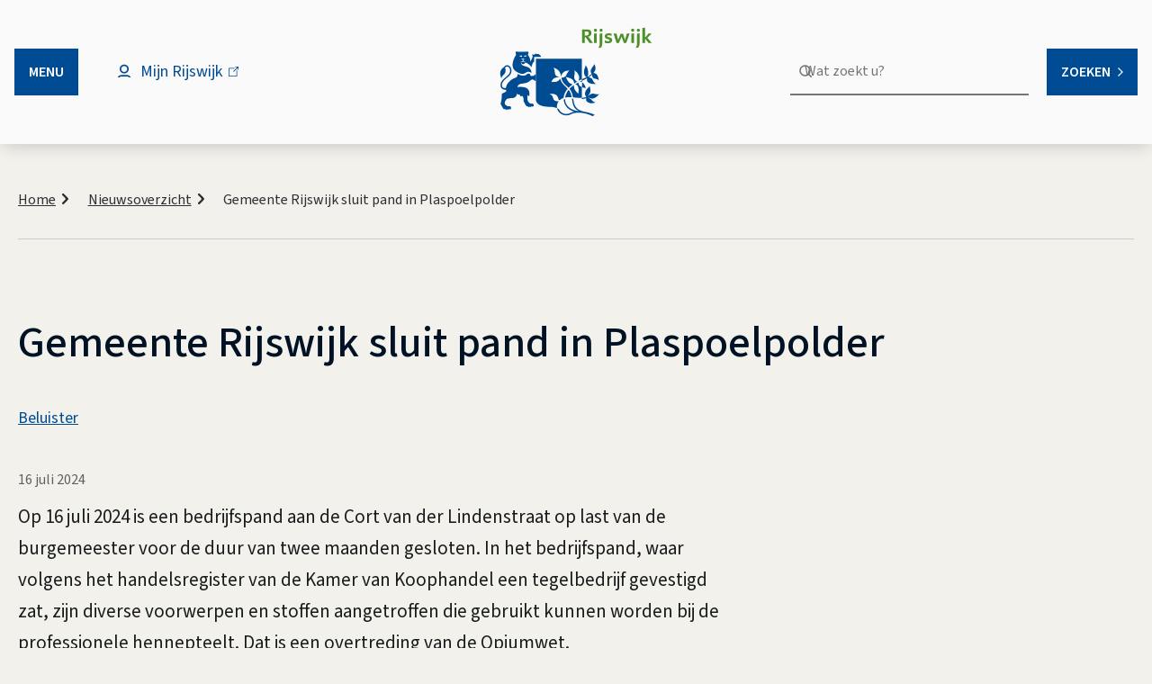

--- FILE ---
content_type: text/html; charset=UTF-8
request_url: https://www.rijswijk.nl/gemeente-rijswijk-sluit-pand-plaspoelpolder
body_size: 17750
content:

<!DOCTYPE html>
<html lang="nl" dir="ltr">
  <head>
    <meta charset="utf-8" />
<script nonce="WVRVM1ptWTVZelEwTURBeFltTmg=">var _paq = _paq || [];(function(){var u=(("https:" == document.location.protocol) ? "https://analytics.rijswijk.nl/" : "https://analytics.rijswijk.nl/");_paq.push(["setSiteId", "5"]);_paq.push(["setTrackerUrl", u+"matomo.php"]);_paq.push(["setDoNotTrack", 1]);if (!window.matomo_search_results_active) {_paq.push(["trackPageView"]);}_paq.push(["setIgnoreClasses", ["no-tracking","colorbox"]]);_paq.push(["enableLinkTracking"]);var d=document,g=d.createElement("script"),s=d.getElementsByTagName("script")[0];g.type="text/javascript";g.defer=true;g.async=true;g.src=u+"matomo.js";s.parentNode.insertBefore(g,s);})();</script>
<meta name="description" content="Op 16 juli 2024 is een bedrijfspand aan de Cort van der Lindenstraat op last van de burgemeester voor de duur van twee maanden gesloten. In het bedrijfspand, waar volgens het handelsregister van de Kamer van Koophandel een tegelbedrijf gevestigd zat, zijn diverse voorwerpen en stoffen aangetroffen die gebruikt kunnen worden bij de professionele hennepteelt. Dat is een overtreding van de Opiumwet." />
<link rel="canonical" href="https://www.rijswijk.nl/gemeente-rijswijk-sluit-pand-plaspoelpolder" />
<meta name="MobileOptimized" content="width" />
<meta name="HandheldFriendly" content="true" />
<meta name="viewport" content="width=device-width, initial-scale=1.0" />
<link rel="alternate" hreflang="nl" href="https://www.rijswijk.nl/gemeente-rijswijk-sluit-pand-plaspoelpolder" />

    <title>Gemeente Rijswijk sluit pand in Plaspoelpolder | Gemeente Rijswijk</title>
    <link rel="stylesheet" media="all" href="/sites/default/files/css/css_eQvC4dabtL5Bw24_ItzrAoYA7ErHbRaZ2GiL77pF8qs.css?delta=0&amp;language=nl&amp;theme=toptasks_sub_theme&amp;include=[base64]" />
<link rel="stylesheet" media="all" href="/sites/default/files/css/css_eZ3mi4VpEf7ceWOL1tZyHHCxiDM5g1u755R835fAK0I.css?delta=1&amp;language=nl&amp;theme=toptasks_sub_theme&amp;include=[base64]" />

    
                     <link rel="preload" href="/themes/contrib/toptasks_base_theme/fonts/source_sans/variable/SourceSansVariable-Italic.woff2" as="font" type="font/woff2" crossorigin>
      <link rel="preload" href="/themes/contrib/toptasks_base_theme/fonts/source_sans/variable/SourceSansVariable-Roman.woff2" as="font" type="font/woff2" crossorigin>
            <link rel="apple-touch-icon" sizes="180x180" href="/sites/default/themes/custom/toptasks_sub_theme/favicon/apple-touch-icon.png">
  <link rel="icon" type="image/png" sizes="32x32" href="/sites/default/themes/custom/toptasks_sub_theme/favicon/favicon-32x32.png">
  <link rel="icon" type="image/png" sizes="16x16" href="/sites/default/themes/custom/toptasks_sub_theme/favicon/favicon-16x16.png">
  <link rel="manifest" href="/sites/default/themes/custom/toptasks_sub_theme/favicon/site.webmanifest">
  <link rel="mask-icon" href="/sites/default/themes/custom/toptasks_sub_theme/favicon/safari-pinned-tab.svg" color="#004c92">
  <link rel="shortcut icon" href="/sites/default/themes/custom/toptasks_sub_theme/favicon/favicon.ico">
  <meta name="apple-mobile-web-app-title" content="Gemeente Rijswijk">
  <meta name="application-name" content="Gemeente Rijswijk">
  <meta name="msapplication-TileColor" content="#004c92">
  <meta name="msapplication-TileImage" content="/sites/default/themes/custom/toptasks_sub_theme/favicon/mstile-144x144.png">
  <meta name="msapplication-config" content="/sites/default/themes/custom/toptasks_sub_theme/favicon/browserconfig.xml">
  <meta name="theme-color" content="#ffffff">
             </head>
  <body class="user--not-logged-in path-node page--node page--node-type--news">
    <a href="#pagetitle" class="skip-link">Overslaan en naar de inhoud gaan</a>
    <div id="start" class="back-to-top-start"></div>
    
      <div class="dialog-off-canvas-main-canvas" data-off-canvas-main-canvas>
    
<div id="layout-container" class="layout-container"><header id="l-header" class="l-header l-root l-root--alt l-header--with-bottom" role="banner" aria-label="Kop"><div id="l-header__inner" class="l-header__inner"><div id="l-header__top" class="l-header__top">
        <div class="l-header__top--shadow"></div><div id="l-header__header" class="l-header__header">        

<div id="block-toptasks-sub-theme-branding" class="logo logo--rijswijk">
      
        
        <a href="/" class="logo__link logo__link--rijswijk">
      <svg xmlns="http://www.w3.org/2000/svg" width="170" height="100" viewBox="0 0 170 100" aria-labelledby="site-logo-title site-logo-desc" class="logo__svg logo__svg--rijswijk"  role="img">
        <title id="site-logo-title">Gemeente Rijswijk</title>
        <desc id="site-logo-desc">Logo dat naar de hoofdpagina leidt</desc>
        <path role="presentation" fill="#004C92" d="M29.94 27.449c1.147-.763 2.205.115 2.238.92 0 .017.038 1.469-.737 2.17-.236.214 2.897 3.04 2.67 7.607 0 0 2.726-2.97 2.613-5.663-.038-.925-.646-2.402-.493-2.29.697.507 2.43.836 3.104.151.909-1.445 2.272-.533 2.272 0 2.195-1.217 2.415.532 2.423.381 1.582-.078 2.044 2.476 2.044 2.476l-7.585-.008v5.257c-1.652.609-3.091 6.395-3.091 6.395-.91-2.131-5.887-6.255-7.086-5.036-.064.064-.6 1.528-2.076 1.534-2.02.008-2.515-2.768-2.494-2.199.484 7.193 11.126 1.514 11.884 12.095 0 0-2.877-3.122-6.512-.38-3.025 2.28-6.652 1.103-10.652-1.425-8.822-5.575-.05-18.56.074-18.787l.048.073s-1.362-2.006-.426-3.134c.658-.791 1.552-.35 1.951-.156l9.831.019Zm-8.16 4.566s1.717.983 2.681 1.11c.152.018.45.883.456.033 0 0 .205-.205.214-1.11.005-.575-3.35-.033-3.35-.033Zm5.75.033c-.061.514.124 1.083.124 1.083-.005.718.236-.03.505-.075 1.041-.172 2.421-1.17 2.421-1.17s-2.99-.352-3.05.162Zm.366 3.032c-.21-.031-.375-.041-.787.05-.205.046-.795.322-1.385.154-.05-.014-1.043-.343-1.398-.222-.247.083 1.27 1.119 1.378 1.328.109.209.184 1.076-.06 1.415-.243.34-2.402 1.059-1.902 1.311.2.101 1.7-.403 1.86-.464.736-.278.696-.142 1.09-.043.163.043 1.873.848 1.91.355.013-.173-1.739-.95-1.93-1.262-.189-.313-.26-.937-.044-1.354.217-.419 1.536-1.23 1.268-1.268Z"/>
        <path role="presentation" fill="#004C92" d="M40.408 35.044V80.31c0 5.957 6.049 8.411 15.891 8.411 4.132 0 7.214 1.364 7.657 1.57l-.021-.067.06.026c-.065-.378-.183-.932-.196-1.305-.095-2.805.692-4.962 2.047-6.59l.076-.107c-1.117.26-5.346.962-6.28-2.997-.786-3.325-1.894-3.752-4.185-4.638 0 0 6.488-1.694 8.854 2.368 1.68 2.882.853 4.273 2.63 4.257l.02-.004c1.226-1.037 2.603-1.903 4.255-2.422.222-3.395 1.647-6.833 4.535-10.185-2.16-2.172-5.184-4.89-6.701-7.305-.707-1.127-1.354-2.718-1.472-4.275 0 0-1.098 2.76-4.063 3.612-3.751 1.079-4.187-.12-5.852.636 1.068-3.929 3.807-5.51 9.398-5.51 0 0-1.889-.265-3.395-1.14-.73-.423-1.37-.991-1.661-1.74-.92-2.373-.41-5.714-1.934-7.558 0 0 7.449 1.113 8.448 9.728.863-4.001 2.816-6.515 8.945-6.776 0 0-2.338 2.72-2.983 4.666-.834 2.514-3.809 3.468-5.614 3.319.221 2.3.86 3.743 1.72 5.038 1.433 2.157 3.6 3.777 6.116 6.255 1.739-1.718 2.916-2.625 4.882-3.871-1.937-.045-3.556-1.239-4.59-2.384-1.067-1.183-2.125-3.059-3.272-5.753 0 0 5.014.769 7.347 2.883 2.274 2.065 1.742 3.957 1.802 4.465.551-.508 3.36-2.113 3.622-2.217 0 0-4.127-1.267-3.376-6.056.908-5.77.148-5.66-.08-6.493 0 0 4.077 2.004 5.311 6.493.422 1.537.093 2.98-.314 5.054 0 0 1.655-.718 3.464-1.675v-22.8h-51.14l.05-.178ZM71.344 80.5v-.02.02Zm-7.4 9.792c1.267 6.276 9.152 10.028 15.617 6.604.454-.24.959-.457 1.51-.652 5.005-1.778 13.818-1.584 22.426 2.841 0 0 1.91-1.068 2.231-1.602-2.042-.975-6.608-2.547-11.413-3.337-10.718-2.268-11.427-8.15-12.407-14.464l-1.454-.115c.226 1.434.421 2.859.694 4.231.828 4.165 2.378 7.84 7.725 9.845l-.585-.108c-2.735-.29-5.115-.922-7.14-1.819-5.458-2.414-8.298-6.76-8.318-11.641 0 0-1.056.246-1.485.425.254 5.672 3.867 10.654 9.803 12.949.601.232 1.226.438 1.876.613l-.077.034c-.615.128-1.214.29-1.799.476-.762.245-1.5.532-2.198.883-6.161 3.097-11.15-.324-12.852-3.948l-.04-.097c-.45-.49-1.773-1.041-2.066-1.16l.013.07-.061-.028Zm41.937-11.516c2.863-1.468 4.913-4.541 4.804-4.45-1.312 1.101-5.595-.237-5.605-.137-.008.102-2.789-1.393-7.018 2.898 0 0-.308.147.052-.328 1.06-1.403 3.897-3.928 2.714-8.143-.189-.705-.462-1.655-.106-2.989-8.337 6.154-5.398 11.153-4.105 12.062l-.266.16c-1.571.505-3.165.77-4.66.88l-.192.005V66.815l.088-.011c-2.852-.977-3.793-2.937-3.856-5.215 0 0-2.036 1.101-3.902 2.303 0 0 3.062-.69 3.915 4.104.59 3.305-.324 5.93-.324 5.93s-3.213-2.873-4.03-4.79c-.912-2.133-.504-4.658-.504-4.658-2.33 1.46-3.858 2.781-5.167 4.17 1.803 2.085 2.751 4.365 3.35 6.685.242.935.338 1.876.498 2.813 3.678.344 6.767.814 9.932.592v1.321c1.808-.133 3.397-.44 4.966-.985-.476 1.37-.207 2.45.366 3.28.654.946 1.784 1.567 2.814 1.915 3.59 1.207 7.184-.481 7.184-.481-.498-.209-1.799-.017-3.183-1.433a6.1 6.1 0 0 1-.489-.57c-1.163-1.522-2.635-2.499-4.812-3.197l.029-.112c2.043-.203 3.738 2.231 7.507.299ZM91.689 59.767l5.599-2.784c-.261 1.579-.388 3.008 1.16 4.387.24.212.518.398.842.607 3.006 1.926 8.472 1.299 8.472 1.299s-2.556-.77-3.725-3.55c-1.809-4.29-5.338-3.75-5.338-3.75 1.49-.742 3.345-2.15 4.33-3.241-.134 1.119-.016 1.846.125 2.15.45 1.51 1.511 2.364 4.022 2.773 2.799.458 3.103 1.96 3.103 1.96-.144-2.041-.595-3.821-1.058-4.974-1.711-4.249-5.132-3.29-5.132-3.29 4.982-4.831 1.256-10.061 1.256-10.061-.504 1.52-.705 1.013-3.021 4.759-2.317 3.746.101 5.87.101 5.87-.903.885-3.255 2.816-4.632 3.342 0 0 .71-1.985.769-3.325.274-6.26-2.885-9.43-2.885-9.43-.14 2.252-1.733 3.64-1.81 7.39-.041 1.916.595 3.663 1.472 4.745.713.883 1.53 1.069 1.53 1.069-1.3.548-3.562 1.62-5.37 2.31v1.542-.003.206h.19ZM76.685 69.924c-2.18 2.796-3.42 5.725-3.76 8.532 2.361-.502 4.89-.568 7.277-.393-.529-2.91-1.342-5.808-3.35-8.343l-.167.204Zm19.242-2.234c-1.228-3.85-2.91-5.569-4.256-6.317l-.172-.053v-1.747.004-.011l-2.615 1.294c.05.052 1.282-.318 2.76.462l.014 5.494.152.04c2.69 1.086 4.117.834 4.117.834Z"/>
        <path role="presentation" fill="#4D902A" d="M94.751 11.122v6.628h-3.055V2.645h4.247c.767 0 1.519.04 2.257.121a5.89 5.89 0 0 1 1.98.556c.583.29 1.055.704 1.416 1.244.361.542.541 1.271.541 2.19 0 1.096-.324 1.981-.974 2.655-.648.674-1.585 1.13-2.808 1.367.221.104.46.282.718.534.258.252.582.633.973 1.144.39.511.881 1.186 1.469 2.023.59.836 1.341 1.885 2.255 3.144v.126h-3.713a183.277 183.277 0 0 0-1.78-2.79 40.33 40.33 0 0 0-1.36-1.969c-.398-.534-.752-.949-1.06-1.245-.31-.297-.598-.504-.864-.623h-.242Zm4.395-4.236c0-.34-.055-.628-.165-.865a1.388 1.388 0 0 0-.541-.587c-.25-.155-.59-.27-1.017-.344a9.444 9.444 0 0 0-1.566-.11h-1.106v4.544h.73c1.295 0 2.23-.21 2.804-.632.574-.422.86-1.09.86-2.006ZM108.286 3.559c0 .49-.166.901-.496 1.235-.329.335-.729.501-1.199.501-.484 0-.895-.166-1.232-.5a1.67 1.67 0 0 1-.505-1.236c0-.475.167-.88.505-1.213.337-.334.748-.501 1.232-.501.469 0 .87.167 1.199.5.33.334.496.739.496 1.214Zm-3.264 14.19V7.466l2.971-.445v10.73h-2.971ZM114.305 16.925c0 1.348-.128 2.544-.385 3.588s-.613 1.802-1.068 2.276l-2.845.578-.088-.311a6.17 6.17 0 0 0 .741-1.144 5.61 5.61 0 0 0 .42-1.232c.095-.445.162-.937.199-1.477.036-.54.054-1.166.054-1.877v-9.84l2.972-.466v9.905Zm.272-13.366c0 .49-.165.901-.495 1.235-.331.335-.729.501-1.199.501-.484 0-.895-.166-1.232-.5a1.671 1.671 0 0 1-.506-1.236c0-.475.169-.88.506-1.213.337-.334.748-.501 1.232-.501.469 0 .868.167 1.199.5.33.334.495.739.495 1.214ZM125.159 14.441c0 .623-.111 1.16-.332 1.613a3.105 3.105 0 0 1-.917 1.122 3.916 3.916 0 0 1-1.405.657c-.545.14-1.15.211-1.814.211-.677 0-1.319-.04-1.924-.122a8.637 8.637 0 0 1-1.769-.431l.089-2.57.132-.023c.531.311 1.096.556 1.692.733a6.174 6.174 0 0 0 1.761.267c.619 0 1.062-.104 1.328-.313a.98.98 0 0 0 .397-.806 1.02 1.02 0 0 0-.077-.403.775.775 0 0 0-.299-.324 3.13 3.13 0 0 0-.608-.291 14.549 14.549 0 0 0-1.006-.325 11.822 11.822 0 0 1-1.573-.555 4.045 4.045 0 0 1-1.05-.655 2.221 2.221 0 0 1-.598-.832c-.125-.311-.188-.689-.188-1.133 0-.607.129-1.117.387-1.532a3.032 3.032 0 0 1 1.007-.999c.412-.252.88-.433 1.404-.544a7.51 7.51 0 0 1 1.56-.167c.56 0 1.109.034 1.648.1.537.066 1.042.18 1.514.342l-.087 2.392a9.224 9.224 0 0 0-1.657-.523 7.278 7.278 0 0 0-1.414-.144c-.53 0-.957.07-1.281.212-.324.142-.486.382-.486.725 0 .163.033.297.099.401.067.104.185.204.354.301.169.096.405.189.707.279.302.089.696.2 1.181.334.531.133.998.282 1.404.445.404.162.739.36 1.004.59.266.229.468.503.609.822.139.32.208.701.208 1.146ZM140.771 17.75h-2.629l-2.495-7.127-2.982 7.127h-2.541l-3.402-10.436h3.286l1.833 7.105 2.695-7h2.719l2.164 7.156 2.077-7.26h3.097l-3.822 10.434ZM149.696 3.559c0 .49-.164.901-.494 1.235-.331.335-.73.501-1.199.501a1.68 1.68 0 0 1-1.232-.5 1.668 1.668 0 0 1-.507-1.236c0-.475.169-.88.507-1.213.337-.334.747-.501 1.232-.501.469 0 .867.167 1.199.5.33.334.494.739.494 1.214Zm-3.264 14.19V7.466l2.971-.445v10.73h-2.971ZM155.716 16.925c0 1.348-.128 2.544-.384 3.588-.258 1.044-.613 1.802-1.069 2.276l-2.844.578-.088-.311c.309-.385.555-.767.74-1.144.183-.377.323-.788.42-1.232.095-.445.162-.937.199-1.477.037-.54.055-1.166.055-1.877v-9.84l2.971-.466v9.905Zm.272-13.366c0 .49-.164.901-.494 1.235-.331.335-.73.501-1.2.501-.484 0-.894-.166-1.232-.5a1.671 1.671 0 0 1-.506-1.236c0-.475.169-.88.506-1.213.338-.334.748-.501 1.232-.501.47 0 .869.167 1.2.5.33.334.494.739.494 1.214ZM169.207 17.616v.134h-3.62l-3.829-4.799v4.799h-2.972V1.11l2.972-.444V11.64c.323-.31.657-.654 1.003-1.031.346-.377.681-.758 1.005-1.142.324-.385.626-.762.904-1.132.28-.37.516-.71.708-1.02h3.39v.126c-.295.355-.638.744-1.028 1.166a49.06 49.06 0 0 1-2.453 2.467c-.404.377-.763.7-1.071.966l4.991 5.576Z"/>
        <path role="presentation" fill="#004C92" d="M30.859 88.19c-.943.029-1.84-1.369-2.318-2.428-.483-1.067-.772-1.552-1.887-3.383.461-5.975-1.847-6.463-3.088-5.096-.253.278-.583-2.543-2.28-2.287-1.28.194-1.93-1.26-1.93-1.26.456 3.49-3.71 5.919-6.188 5.08 0 0-2.983.705-4.65.89 0 0-6.843 6.012 1.389 8.54.022.008.445-.348 1.133-.36 1.24-.022 1.693 1.215 1.743 1.632.05.417.214 1.266-.108 1.931 0 0-.196-.293-1.216-.49.015.446-.166.655-.357 1.024 0 0-.298-.523-1.313-.727.025.396-.147.507-.329.857 0 0-.286-.434-1.367-.595.025.397-.144.52-.328.876 0 0-.661-1.116-1.724-1.134-.53-.007-.299.064-.842.003a1.598 1.598 0 0 1-1.254-.946s-2.764-4.548-2.707-5.006c1.66-7.11 1.247-8.482 1.257-10.415.007-1.465 5.983-2.592 5.003-4.44-.205-.383-.235-.597-.235-.597s-6.006.18-6.143-5.063c-.124-4.788 3.93-7.288 8.18-11.125 4.115-3.714 2.307-8.327.641-9.268-2.01-1.138-3.182-.01-3.689.814 0 0 .082.223.135.445 1.299 5.074-1.31 6.661-1.227 6.721.079.062-3.293 3.033-3.044 4.732.019.141-1.515-3.222-1.265-6.442.292-3.738 3.153-5.404 4.154-6.193.83-1.457 3.048-2.755 5.523-1.449 2.928 1.546 4.464 7.256.135 11.447-2.082 2.014-8.14 5.59-8.02 10.221.103 3.956 4.558 3.022 4.56 2.89.032-3.188 4.03-9.12 10.284-11.121 3.43-1.101 2.359-4.576 2.783-4.339 1.957 1.094 6.693 3.675 10.071.458 1.44-1.37 4.014-.99 4.089 1.446.024.793 4.033.076 4.033.076s.85-1.778 1.98-1.446v7.003s-1.298.38-1.752-.381c-.725-1.216-.87-.57-1.467-.42 0 0 .163-1.99-3.918 1.362-2.9 2.38-5.424 2.18-8.031 2.667-2.233.416-4.335.349-5.327 3.84 0 0 5.476-.636 8.882.565 6.366 2.244 4.074 9.88 4.074 9.88-.15-.905-1.648-1.356-1.648-1.356.09-.02-2.31 7.654 4.002 9.551.021.007.43-.18.884-.27 1.424-.28 1.816 1.361 1.816 1.361s.216 1.266-.106 1.931c0 0-.189-.296-1.216-.492.015.448-.167.657-.358 1.027 0 0-.299-.526-1.317-.729.026.397-.142.507-.324.86 0 0-.287-.435-1.368-.595.026.397-.143.519-.327.874 0 0-.806-1.056-1.869-1.09-.434-.015-.214-.061-.214-.061Z"/>
      </svg>
      <svg width="94" height="65" viewBox="0 0 94 65" fill="none" xmlns="http://www.w3.org/2000/svg" aria-labelledby="site-logo-mobile-title site-logo-mobile-desc" class="logo__svg logo__svg--rijswijk logo__svg--mobile"  role="img">
        <title id="site-logo-mobile-title">Gemeente Rijswijk</title>
        <desc id="site-logo-mobile-desc">Logo dat naar de hoofdpagina leidt</desc>
        <g clip-path="url(#clip0_3262_130)">
          <path d="M25.3199 3.30674C26.2899 2.66172 27.1846 3.40399 27.2118 4.08553C27.2125 4.09937 27.2447 5.32714 26.5893 5.92026C26.3893 6.10131 29.039 8.49073 28.8467 12.3532C28.8467 12.3532 31.1519 9.84189 31.0563 7.56395C31.0242 6.78208 30.5103 5.53317 30.6396 5.62697C31.2291 6.05634 32.6939 6.33464 33.2648 5.75574C34.0333 4.53297 35.1857 5.30484 35.1857 5.75574C37.0424 4.72594 37.2283 6.2051 37.2351 6.07786C38.5734 6.01136 38.9641 8.17129 38.9641 8.17129L32.549 8.16437V12.6103C31.1519 13.1254 29.9349 18.0184 29.9349 18.0184C29.1664 16.216 24.9566 12.7287 23.943 13.7593C23.8887 13.8135 23.4356 15.0516 22.1876 15.0566C20.4781 15.0639 20.0602 12.716 20.0778 13.1973C20.4877 19.28 29.4871 14.4777 30.128 23.4257C30.128 23.4257 27.6951 20.7857 24.6209 23.1036C22.063 25.0325 18.9954 24.0373 15.6131 21.8997C8.15262 17.185 15.5699 6.20395 15.6758 6.01175L15.7159 6.07287C15.7159 6.07287 14.5643 4.3769 15.3558 3.42321C15.9125 2.75359 16.668 3.12723 17.006 3.29098L25.3199 3.30674ZM18.4192 7.16879C18.4192 7.16879 19.871 7.99985 20.6861 8.1071C20.8146 8.12247 21.0674 8.8536 21.0719 8.13516C21.0719 8.13516 21.2451 7.96141 21.2524 7.19569C21.257 6.7102 18.4192 7.16879 18.4192 7.16879ZM23.2808 7.19608C23.2299 7.63122 23.3867 8.1121 23.3867 8.1121C23.3821 8.71944 23.5859 8.08749 23.8138 8.04905C24.694 7.90337 25.8609 7.05962 25.8609 7.05962C25.8609 7.05962 23.3317 6.76171 23.2808 7.19608ZM23.5913 9.76001C23.4127 9.73425 23.2743 9.7258 22.9252 9.80268C22.752 9.84189 22.253 10.0752 21.7541 9.93299C21.7116 9.92107 20.8724 9.64316 20.5722 9.74502C20.3634 9.81575 21.6466 10.6914 21.7376 10.8678C21.8294 11.045 21.8932 11.7781 21.6868 12.0652C21.4807 12.352 19.6553 12.9601 20.0778 13.1738C20.2464 13.2592 21.5151 12.8329 21.6504 12.781C22.2733 12.5465 22.2393 12.6614 22.5723 12.7452C22.7111 12.781 24.1568 13.4621 24.1881 13.0455C24.1988 12.899 22.7176 12.2421 22.5566 11.978C22.3964 11.7127 22.3356 11.1854 22.5191 10.8325C22.7019 10.4784 23.8176 9.7923 23.5913 9.76001Z" fill="#004C92"/>
          <path d="M34.1721 9.73041V48.0103C34.1721 53.0482 39.2872 55.1235 47.6106 55.1235C51.1045 55.1235 53.711 56.2763 54.0861 56.4512L54.0682 56.3944L54.1194 56.4166C54.064 56.0968 53.9642 55.6283 53.9535 55.3127C53.8732 52.9409 54.5381 51.1162 55.684 49.7397L55.7482 49.6489C54.8042 49.8688 51.2277 50.4623 50.437 47.115C49.7732 44.3031 48.8361 43.9418 46.8983 43.1922C46.8983 43.1922 52.385 41.7603 54.3863 45.1949C55.8067 47.632 55.1078 48.8083 56.61 48.7948L56.6269 48.7921C57.6638 47.9149 58.8285 47.1827 60.2256 46.7437C60.4129 43.8726 61.6185 40.965 64.0606 38.1305C62.2337 36.2938 59.6765 33.9955 58.3937 31.9528C57.7957 30.9999 57.2486 29.6537 57.1492 28.3372C57.1492 28.3372 56.2204 30.672 53.7133 31.392C50.5406 32.3042 50.1724 31.2913 48.7638 31.9294C49.6677 28.6074 51.9836 27.2705 56.7121 27.2705C56.7121 27.2705 55.1147 27.046 53.841 26.3056C53.2232 25.9485 52.6814 25.468 52.4359 24.8349C51.6578 22.8276 52.0887 20.0027 50.801 18.4428C50.801 18.4428 57.0998 19.3846 57.9448 26.6697C58.6748 23.2862 60.3265 21.1605 65.5093 20.9398C65.5093 20.9398 63.5325 23.2393 62.9865 24.8857C62.2811 27.0114 59.7656 27.8179 58.2393 27.6918C58.4262 29.6376 58.9657 30.8573 59.6933 31.9524C60.9058 33.7772 62.7373 35.1468 64.8658 37.2421C66.3363 35.7899 67.332 35.0222 68.9941 33.9686C67.3565 33.9309 65.9873 32.9211 65.1132 31.9528C64.2105 30.9518 63.3154 29.3658 62.3457 27.0875C62.3457 27.0875 66.5856 27.7375 68.5586 29.5257C70.4818 31.2717 70.0322 32.8715 70.0826 33.3013C70.5487 32.8719 72.9243 31.5142 73.1457 31.4266C73.1457 31.4266 69.6556 30.3553 70.291 26.3056C71.0584 21.4265 70.4157 21.5183 70.223 20.8145C70.223 20.8145 73.6706 22.5089 74.7148 26.3056C75.0712 27.6053 74.7936 28.8254 74.4487 30.5794C74.4487 30.5794 75.8489 29.9724 77.3783 29.1629V9.88071H34.1304L34.1721 9.73041ZM60.3342 48.1702H60.3345L60.333 48.1525L60.3342 48.1702ZM54.0754 56.4509C55.1475 61.7586 61.8154 64.9314 67.2827 62.0358C67.6665 61.8336 68.0936 61.6491 68.559 61.4845C72.792 59.9812 80.2456 60.1445 87.5244 63.887C87.5244 63.887 89.1403 62.9837 89.4113 62.532C87.6846 61.7075 83.8236 60.3779 79.76 59.7106C70.6963 57.7924 70.0964 52.8179 69.2678 47.4782L68.0378 47.381C68.2294 48.5938 68.3942 49.7989 68.6251 50.9594C69.3252 54.4816 70.6359 57.5898 75.1572 59.2846L74.6628 59.1939C72.35 58.9475 70.3377 58.414 68.6251 57.6556C64.0093 55.614 61.607 51.9384 61.5906 47.8108C61.5906 47.8108 60.6974 48.0187 60.3345 48.1702C60.549 52.9667 63.6048 57.1801 68.6251 59.1205C69.1333 59.3173 69.6613 59.4911 70.2111 59.6391L70.1461 59.6683C69.6261 59.7759 69.1195 59.9135 68.6251 60.0707C67.9801 60.2775 67.3565 60.5205 66.7661 60.8176C61.5558 63.4365 57.3369 60.5432 55.8973 57.4787L55.8633 57.3961C55.4829 56.9829 54.3645 56.5158 54.1167 56.4163L54.127 56.4743L54.0754 56.4509ZM89.5406 46.7118C91.962 45.4705 93.696 42.8716 93.6031 42.9485C92.4939 43.8803 88.8718 42.7486 88.8638 42.8328C88.8569 42.9189 86.5047 41.6554 82.9285 45.2837C82.9285 45.2837 82.6682 45.4083 82.9721 45.0066C83.8691 43.8196 86.268 41.6846 85.2678 38.1205C85.1076 37.5243 84.8766 36.7205 85.1783 35.5927C78.1273 40.7967 80.613 45.0246 81.7066 45.7931L81.4813 45.9284C80.1527 46.3554 78.8049 46.5795 77.5408 46.6729L77.3779 46.6764V36.5979L77.4529 36.5887C75.0406 35.7626 74.2449 34.1047 74.1922 32.1788C74.1922 32.1788 72.4704 33.1099 70.8917 34.1258C70.8917 34.1258 73.4818 33.5423 74.2029 37.5965C74.7018 40.3919 73.9291 42.6122 73.9291 42.6122C73.9291 42.6122 71.2113 40.1816 70.5204 38.5602C69.7492 36.7566 70.0945 34.6217 70.0945 34.6217C68.1242 35.856 66.8323 36.9734 65.7253 38.1482C67.2494 39.9114 68.0516 41.8395 68.5582 43.8015C68.7628 44.5918 68.8442 45.3875 68.9792 46.1805C72.0892 46.4707 74.7015 46.869 77.3779 46.681V47.7981C78.9073 47.6854 80.2513 47.4256 81.5781 46.9647C81.1755 48.1233 81.4033 49.0378 81.8878 49.7389C82.4407 50.5392 83.3958 51.0643 84.2672 51.3587C87.303 52.3789 90.3424 50.9513 90.3424 50.9513C89.921 50.7752 88.8214 50.9374 87.6506 49.7393C87.5126 49.5994 87.3765 49.4398 87.2373 49.258C86.2535 47.9703 85.0085 47.1446 83.1679 46.5542L83.192 46.4596C84.9202 46.2874 86.3533 48.3462 89.5406 46.7118ZM77.5393 30.6386L82.274 28.2845C82.053 29.6191 81.9455 30.8277 83.2555 31.9943C83.4577 32.1731 83.6933 32.3307 83.9674 32.5071C86.5093 34.1358 91.1315 33.6057 91.1315 33.6057C91.1315 33.6057 88.9701 32.9546 87.9813 30.604C86.4519 26.9756 83.4669 27.4323 83.4669 27.4323C84.7275 26.8053 86.2959 25.6145 87.1287 24.6915C87.0159 25.6379 87.1157 26.253 87.235 26.5097C87.6154 27.7863 88.5124 28.509 90.636 28.8553C93.0032 29.2424 93.2597 30.5125 93.2597 30.5125C93.1381 28.7861 92.7573 27.2808 92.365 26.3056C90.9182 22.713 88.0257 23.5237 88.0257 23.5237C92.2388 19.4384 89.0875 15.0151 89.0875 15.0151C88.6615 16.3005 88.4918 15.8719 86.533 19.0397C84.573 22.2076 86.6179 24.0046 86.6179 24.0046C85.8547 24.7523 83.8653 26.386 82.7014 26.8303C82.7014 26.8303 83.3021 25.1521 83.3511 24.0185C83.5831 18.7245 80.912 16.0434 80.912 16.0434C80.7935 17.9484 79.4465 19.1216 79.3803 22.2929C79.3459 23.9139 79.8843 25.3911 80.6256 26.3056C81.2286 27.0525 81.9195 27.2097 81.9195 27.2097C80.8203 27.6733 78.9073 28.5805 77.3779 29.1632V30.4675V30.4648V30.6389H77.5393V30.6386ZM64.8509 39.2268C63.0064 41.5916 61.9576 44.0683 61.6713 46.4423C63.6675 46.0175 65.8056 45.9618 67.8245 46.1098C67.3775 43.6485 66.6896 41.1983 64.9912 39.0549L64.8509 39.2268ZM81.1227 37.3378C80.0842 34.082 78.6619 32.6286 77.5236 31.9959L77.3779 31.9505V30.4733V30.4767V30.4675L75.1668 31.5623C75.21 31.6057 76.2508 31.2928 77.5007 31.9528L77.5129 36.5986L77.6418 36.6329C79.9156 37.5508 81.1227 37.3378 81.1227 37.3378Z" fill="#004C92"/>
          <path d="M26.0963 54.6742C25.2995 54.6988 24.5413 53.5168 24.1364 52.6211C23.728 51.7189 23.4833 51.3084 22.5404 49.7604C22.9304 44.7071 20.9785 44.2943 19.9293 45.4502C19.7148 45.6854 19.4361 43.2999 18.0011 43.5167C16.9179 43.68 16.3692 42.4515 16.3692 42.4515C16.7543 45.4029 13.232 47.4564 11.1356 46.7471C11.1356 46.7471 8.61321 47.3433 7.20386 47.499C7.20386 47.499 1.41618 52.5835 8.37768 54.7219C8.3968 54.7288 8.75468 54.427 9.33624 54.4174C10.3854 54.3986 10.7678 55.4445 10.8098 55.7974C10.8519 56.1499 10.9914 56.8683 10.7192 57.4307C10.7192 57.4307 10.5533 57.1824 9.69068 57.0156C9.7033 57.3934 9.55036 57.5695 9.38824 57.882C9.38824 57.882 9.13627 57.4395 8.27789 57.267C8.2993 57.6018 8.15401 57.6956 8.0003 57.9915C8.0003 57.9915 7.75789 57.6248 6.84406 57.4888C6.86548 57.8247 6.72248 57.9277 6.56648 58.2295C6.56648 58.2295 6.00747 57.2854 5.10895 57.2708C4.66083 57.2646 4.85583 57.3242 4.397 57.2731C4.05098 57.2343 3.57456 57.0056 3.33636 56.4728C3.33636 56.4728 0.998652 52.6265 1.04683 52.2398C2.45006 46.227 2.10174 45.0666 2.10977 43.4317C2.11589 42.1928 7.16945 41.2399 6.3405 39.6777C6.16768 39.3532 6.14245 39.1726 6.14245 39.1726C6.14245 39.1726 1.06289 39.3252 0.947419 34.8908C0.842272 30.8411 4.27045 28.7277 7.86418 25.4823C11.3447 22.3417 9.81571 18.4409 8.40674 17.6444C6.70718 16.6826 5.71574 17.6359 5.28751 18.3328C5.28751 18.3328 5.35671 18.522 5.40145 18.7092C6.49956 23.0006 4.29377 24.3425 4.36336 24.3936C4.43027 24.4455 1.57906 26.9583 1.78898 28.3952C1.80542 28.5144 0.508095 25.6698 0.719919 22.9475C0.966154 19.7863 3.38606 18.377 4.23221 17.7097C4.93459 16.4774 6.81003 15.3799 8.90303 16.4847C11.3795 17.792 12.6784 22.6208 9.01697 26.1649C7.257 27.8682 2.13309 30.8919 2.23442 34.8085C2.32236 38.1543 6.08968 37.3644 6.09083 37.2533C6.11874 34.5564 9.4995 29.5407 14.7878 27.8475C17.6891 26.9164 16.7829 23.9777 17.142 24.1788C18.7968 25.1032 22.8016 27.2862 25.6585 24.5655C26.8755 23.4069 29.053 23.7279 29.1161 25.7882C29.1371 26.4594 32.5275 25.8524 32.5275 25.8524C32.5275 25.8524 33.2459 24.3494 34.201 24.63V30.5521C34.201 30.5521 33.1037 30.8742 32.7198 30.23C32.1065 29.2017 31.9841 29.7479 31.4791 29.8752C31.4791 29.8752 31.6171 28.1926 28.1656 31.0268C25.7128 33.0395 23.5793 32.8708 21.3742 33.2821C19.4862 33.6334 17.7086 33.5769 16.8694 36.5298C16.8694 36.5298 21.5004 35.9913 24.3807 37.0069C29.7646 38.905 27.8261 45.3618 27.8261 45.3618C27.6991 44.5972 26.4324 44.2159 26.4324 44.2159C26.5092 44.1982 24.4782 50.6884 29.8166 52.2928C29.8346 52.299 30.1806 52.1399 30.5645 52.0641C31.7689 51.8273 32.1004 53.2158 32.1004 53.2158C32.1004 53.2158 32.2828 54.2859 32.0105 54.8487C32.0105 54.8487 31.8507 54.5981 30.982 54.4324C30.9946 54.8114 30.8409 54.9882 30.6792 55.3011C30.6792 55.3011 30.4264 54.856 29.5658 54.6846C29.5872 55.0198 29.4457 55.1128 29.2916 55.4111C29.2916 55.4111 29.0492 55.044 28.1346 54.9083C28.1568 55.2443 28.0134 55.3473 27.8578 55.6479C27.8578 55.6479 27.1764 54.7541 26.2779 54.7257C25.9109 54.7134 26.0963 54.6742 26.0963 54.6742Z" fill="#004C92"/>
        </g>
        <defs>
          <clipPath id="clip0_3262_130">
            <rect width="94" height="64.1412" fill="white"/>
          </clipPath>
        </defs>
      </svg>
    </a>
  </div>


  </div><div id="l-header__primary-menu" class="l-header__primary-menu">    <button id="l-header__menu-button" class="l-header__menu-button button" aria-controls="l-header__expandable" aria-expanded="false">
      Menu
    </button>
            

  <nav id="header-button" class="header-button" >
    
        
          <a class="header-button__link" href="https://mijn.rijswijk.nl">Mijn Rijswijk</a>

      </nav>


        <button id="l-header__search-button" class="l-header__search-button button" aria-controls="l-header__bottom" aria-expanded="false">
      <span class="search__button-text visually-hidden">Expand search </span>
      <svg class="icon icon__search l-header__search-button-icon" width="22" height="22" aria-hidden="true" focusable="false" role="img">
        <use xlink:href="/themes/contrib/toptasks_base_theme/dist/images/sprite.svg#icon-search"></use>
      </svg>
    </button>
  </div></div><div id="l-header__bottom" class="l-header__bottom">
        <div id="l-header__secondary-menu" class="l-header__secondary-menu">            <div class="views-exposed-form views-exposed-form-search-search bef-exposed-form block block--search block--search-header" data-drupal-selector="views-exposed-form-search-search" id="block-toptasks-sub-theme-search-header">
  
      <h2 class="h2 visually-hidden">Zoeken</h2>
    
      <form action="/zoeken" method="get" id="views-exposed-form-search-search" accept-charset="UTF-8" novalidate>
  
<div class="js-form-item form-item js-form-type-textfield form-type-textfield js-form-item-searchtext form-item-searchtext">
              
<label for="edit-searchtext" class="label label--default">Wat zoekt u?        <svg class="icon icon__asterisk form-required__asterisk" width="16" height="16" aria-label="Verplicht" focusable="false" role="img">
      <title>Verplicht</title>
      <use xlink:href="/themes/contrib/toptasks_base_theme/dist/images/sprite.svg#icon-asterisk"></use>
    </svg>
  </label>                                            <div class="form-item__input"><input placeholder="Wat zoekt u?" data-drupal-selector="edit-searchtext" type="text" id="edit-searchtext" name="searchtext" value="" size="30" maxlength="128" class="form-text input"/>
</div>
                                                                    </div>
<div data-drupal-selector="edit-actions" class="form-actions js-form-wrapper form-wrapper" id="edit-actions"><button data-twig-suggestion="search_results_submit" class="button search__button button js-form-submit form-submit" data-drupal-selector="edit-submit-search" type="submit" id="edit-submit-search">
      <span class="search__button-toggle-text search__button-toggle-text--open visually-hidden">Open </span>
    <span class="search__button-text">Zoeken</span>
      <svg class="icon icon__search search__button-icon" width="6" height="10" viewBox="0 0 6 10" aria-hidden="true" focusable="false" role="img" fill="none">
    <path d="M0.388864 9.61114C0.120379 9.34265 0.120379 8.90735 0.388864 8.63886L4.02773 5L0.388864 1.36114C0.120378 1.09265 0.120378 0.65735 0.388864 0.388865C0.657349 0.120378 1.09265 0.120378 1.36114 0.388864L5.48614 4.51386C5.75462 4.78235 5.75462 5.21765 5.48614 5.48614L1.36114 9.61114C1.09265 9.87962 0.65735 9.87962 0.388864 9.61114Z" fill="#FFFFFF"/>
  </svg>
</button>

</div>


</form>

  </div>


  </div>
      </div>    <div id="l-header__expandable" class="l-header__expandable">
      <div id="l-header__expandable-inner" class="l-header__expandable-inner">  
<div id="block-toptasks-sub-theme-dropdownmenu" class="block block-dropdown-menu">
        
        
        <div class="dropdown-menu-item"><h3><a href="https://www.rijswijk.nl/home">Regelen</a></h3><ul class="dropdown-menu-item-children"><li><a href="https://www.rijswijk.nl/verhuizen">Verhuizen</a></li><li><a href="https://www.rijswijk.nl/rijbewijs-paspoort-en-identiteitskaart">Rijbewijs, Paspoort en identiteitskaart</a></li><li><a href="https://www.rijswijk.nl/parkeren-rijswijk">Verlengen parkeervergunning</a></li><li><a href="https://www.rijswijk.nl/gemeenteraadsverkiezing-2026">Gemeenteraadsverkiezing 2026</a></li><li><a href="https://www.rijswijk.nl/meldingen">Melding doen</a></li><li><a href="https://www.rijswijk.nl/geboorte-trouwen-en-overlijden">Geboorte, trouwen en overlijden</a></li><li><a href="https://www.rijswijk.nl/werk-bijstand-en-uitkering">Werk, bijstand en uitkering</a></li><li><a href="https://www.rijswijk.nl/rijswijk-schakelt-over">Rijswijk schakelt over</a></li><li><a href="https://www.rijswijk.nl/uittreksels-akten-en-verklaringen">Uittreksels, Akten en Verklaringen</a></li><li><a href="https://www.rijswijk.nl/ondernemen">Ondernemen</a></li><li><a href="https://www.rijswijk.nl/jeugd-en-onderwijs">Jeugd en Onderwijs</a></li><li><a href="https://www.rijswijk.nl/zorg-en-ondersteuning">Zorg en ondersteuning</a></li><li><a href="https://www.rijswijk.nl/wonen-en-verbouwen">Wonen en (ver)bouwen</a></li><li><a href="https://www.rijswijk.nl/verkeer-en-vervoer">Verkeer en vervoer</a></li><li><a href="https://www.rijswijk.nl/vergunningen-en-subsidies">Vergunningen en subsidies</a></li><li><a href="https://www.rijswijk.nl/afval">Afval</a></li><li><a href="https://www.rijswijk.nl/vrije-tijd">Vrije tijd</a></li><li><a href="https://www.rijswijk.nl/groen">Groen</a></li></ul></div>
<div class="dropdown-menu-item"><h3><a href="/">Bestuur en organisatie</a></h3><ul class="dropdown-menu-item-children"><li><a href="https://www.rijswijk.nl/nevenfuncties-burgemeester-en-wethouders">Nevenfuncties burgemeester en wethouders</a></li><li><a href="https://www.rijswijk.nl/vastgestelde-besluitenlijsten-en-agendas">Vastgestelde besluitenlijsten</a></li><li><a href="https://www.rijswijk.nl/over-de-organisatie">Over de organisatie</a></li><li><a href="https://www.werkenvoorrijswijk.nl/">Vacatures</a></li></ul></div>
<div class="dropdown-menu-item"><h3><a href="/">Over Rijswijk</a></h3><ul class="dropdown-menu-item-children"><li><a href="https://www.rijswijk.nl/80-jaar-vrijheid">80 jaar vrijheid</a></li><li><a href="https://www.rijswijk.nl/nieuwsoverzicht">Nieuws</a></li><li><a href="https://zoek.officielebekendmakingen.nl/resultaten?svel=Publicatiedatum&amp;svol=Aflopend&amp;pg=10&amp;q=%28c.product-area%3D%3D%22officielepublicaties%22%29and%28%28%28%28w.organisatietype%3D%3D%22gemeente%22%29and%28dt.creator%3D%3D%22Rijswijk%22%29%29%29%29">Bekendmakingen</a></li><li><a href="https://www.rijswijk.nl/plannen-en-projecten">Plannen en projecten</a></li><li><a href="https://rijswijk.incijfers.nl/">Rijswijk in cijfers</a></li><li><a href="https://samen.rijswijk.nl/nl-NL/">Samen.Rijswijk: Meedenken over plannen in Rijswijk</a></li></ul></div>

    </div>

</div>
    </div>
  </div></header><div class="l-breadcrumb l-root l-root--default">        
<div id="block-toptasks-sub-theme-breadcrumbs" class="block">
      
        
        
    <nav class="breadcrumb-container breadcrumb-container--compact" role="navigation" aria-labelledby="system-breadcrumb">
    <h2 id="system-breadcrumb" class="visually-hidden breadcrumb__title">Kruimelpad</h2>
            <ol class="breadcrumb" id="breadcrumb-list">
            <li class="breadcrumb__li breadcrumb__li--link"><a href="/" class="breadcrumb__item breadcrumb__link">Home</a><svg class="breadcrumb__icon icon icon__chevron-inline" width="9" height="16" aria-hidden="true" focusable="false" role="img"><use xlink:href="/themes/contrib/toptasks_base_theme/dist/images/sprite.svg#icon-chevron-right"></use></svg>            </li>
            <li class="breadcrumb__li breadcrumb__li--link"><a href="https://www.rijswijk.nl/nieuwsoverzicht" class="breadcrumb__item breadcrumb__link">Nieuwsoverzicht</a><svg class="breadcrumb__icon icon icon__chevron-inline" width="9" height="16" aria-hidden="true" focusable="false" role="img"><use xlink:href="/themes/contrib/toptasks_base_theme/dist/images/sprite.svg#icon-chevron-right"></use></svg>            </li>
    <li class="breadcrumb__li breadcrumb__li--last">
          <span aria-current="page" class="breadcrumb__item breadcrumb__last">Gemeente Rijswijk sluit pand in Plaspoelpolder </span>
            </li>
        </ol>
  </nav>

  </div>


  </div><section class="l-hero l-root l-root--default">        


  <div id="pagetitle--decorative"  class="pagetitle h1" aria-hidden="true"><span class="pagetitle__text">Gemeente Rijswijk sluit pand in Plaspoelpolder </span>
  </div>

  </section><div class="l-messages l-root">        <div data-drupal-messages-fallback class="hidden"></div>


  </div><section class="l-help l-root l-root--default" role="region" aria-labelledby="l-help__title">
      <h2 id="l-help__title" class="l-help__title visually-hidden">Assistentie</h2>        
<div class="block--readspeaker block" id="block-reading-aid">
      
        
        

<div class="open-readspeaker-ui">
  <div id="readspeaker_button" class="rs_skip rsbtn rs_preserve">
    <a class="rsbtn_play open-readspeaker-button" title="Beluister deze pagina met ReadSpeaker" accesskey="L" href="//app-eu.readspeaker.com/cgi-bin/rsent?customerid=4625&amp;lang=nl_nl&amp;readid=l-main&amp;readclass=l-highlighted%2Cl-top&amp;url=https%3A%2F%2Fwww.rijswijk.nl%2Fgemeente-rijswijk-sluit-pand-plaspoelpolder">
      <span class="rsbtn_left rsimg rspart">
        <span class="rsbtn_text">
          <span>Beluister</span>
        </span>
      </span>
      <span class="rsbtn_right rsimg rsplay rspart"></span>
    </a>
  </div>
</div>

  </div>


  </section><main class="l-main l-root" id="l-main" role="main"><div class="l-content">    
<div id="block-toptasks-sub-theme-content" class="block">
      
        
        









<article class="node node--news node--full node--news--full">
          
<header class="node__header">
    <h1 class="node__h1 visually-hidden" id="pagetitle">Gemeente Rijswijk sluit pand in Plaspoelpolder </h1>

<div class="node__publication-date field__item"><time datetime="2024-07-16T12:00:00Z">16 juli 2024</time>
</div>  </header><div class="node__second">


<div class="field field--introduction"><p class="field--introduction__text">Op 16 juli 2024 is een bedrijfspand aan de Cort van der Lindenstraat op last van de burgemeester voor de duur van twee maanden gesloten. In het bedrijfspand, waar volgens het handelsregister van de Kamer van Koophandel een tegelbedrijf gevestigd zat, zijn diverse voorwerpen en stoffen aangetroffen die gebruikt kunnen worden bij de professionele hennepteelt. Dat is een overtreding van de Opiumwet. </p></div>






<div class="pt pt--wrapper pt--text-and-image pt--text-and-image--default">
  <div class="pt--wrapper__inner pt__inner pt__inner--text-and-image pt__inner--text-and-image--default">

<div class="text-long"><p>Locoburgemeester Werner van Damme zegt dat in Rijswijk geen plaats is voor drugscriminaliteit en ondermijnende activiteiten: “Drugscriminaliteit heeft een ontwrichtende invloed op de samenleving. Van het geweld dat criminelen plegen die er geld aan verdienen tot de gebruikers die voor overlast zorgen of in de verslavingszorg belanden. Ook zorgt het voor gevoelens van onveiligheid bij onze inwoners. Tot slot is het slecht voor het vestigingsklimaat. We werken als gemeente samen met de politie en andere partners om drugscriminaliteit in veiligheid blijven bestrijden.”</p><p>Om de bekendheid van het pand in het faciliteren van de productie van drugs ongedaan te maken en ook verdere nadelige effecten op het openbare leven te voorkomen, heeft de burgemeester het pand gesloten.</p><h2>Wilt u iets melden?</h2><p>Rijswijk houden we samen veilig. Heeft u het vermoeden dat er in uw omgeving iets niet klopt en dat er mogelijk criminele activiteiten plaatsvinden? Meld het <span>via de gemeente op telefoonnummer 14070 of door een e-mail te sturen naar&nbsp;</span><a href="mailto:ondermijning@rijswijk.nl"><span>ondermijning@rijswijk.nl</span></a><span>. U kunt ook de politie bellen via 0900-8844. Wenst u anoniem te blijven? Meld dan bij Meld Misdaad Anoniem via het telefoonnummer 0800-7000. Of ga naar&nbsp;</span><a href="http://www.meldmisdaadanoniem.nl"><span>www.meldmisdaadanoniem.nl</span></a><span>.&nbsp;</span></p></div>
</div>
</div>
</div>
      </article>

  </div>


</div></main><footer class="l-footer l-root" aria-labelledby="l-footer__title" role="contentinfo">
    <h2 id="l-footer__title" class="l-footer__title visually-hidden">Algemene informatie</h2><div class="l-footer__outer l-footer__outer--first l-root--default"><div class="l-footer__inner l-footer__inner--first">        

<div id="block-toptasks-sub-theme-dvgfooterfirst" class="block block--footer-first">
      
        
        



<div class="pt pt--text">

<div class="text-long"><h3><a href="https://www.rijswijk.nl/contact">Contact</a> met de gemeente</h3><ul><li>Postadres:&nbsp;Postbus 5305, 2280HH Rijswijk</li><li>Bezoekadres: Generaal Spoorlaan 2, <span>2283GM Rijswijk</span></li><li><a href="https://www.rijswijk.nl/contact">Openingstijden publieksbalies</a></li></ul></div>
</div>


  </div>


<div id="block-toptasks-sub-theme-dvgfootersecond" class="block block--footer-second">
      
        
        



<div class="pt pt--text">

<div class="text-long"><h3 class="h3 h3__text">Meer informatie</h3><ul><li><a href="https://formulieren.rijswijk.nl/form/contactformulier/contactformulier-0">Informatie aanvragen</a></li><li><a href="https://www.rijswijk.nl/afspraak">Afspraak maken</a></li><li><a href="https://www.rijswijk.nl/mor">Melding openbare ruimte</a></li><li><a href="https://www.rijswijk.nl/productenoverzicht">Alle producten en diensten</a></li><li><a href="https://www.rijswijk.nl/op-de-hoogte-blijven">Op de hoogte blijven</a></li></ul></div>
</div>


  </div>


<div id="block-toptasks-sub-theme-socialmedia-menu" class="block block--footer-social-media">
      
          <h3 id="social__heading"  class="h3 social__heading">Wij zijn ook bereikbaar via</h3>
        
        <ul class="social__ul"  aria-labelledby="social__heading" >
<li class="social__li social__li--facebook">
  <a class="social__link social__link--facebook" href="https://www.facebook.com/gemeente.rijswijk">
    
          <svg class="social__icon social__icon--facebook icon icon__facebook" aria-hidden="true" focusable="false" role="img" width="1em" height="1em">
        <title>Facebook</title>
                          <use xlink:href="/themes/contrib/toptasks_base_theme/dist/images/sprite.svg#icon-social-facebook"></use>
                      </svg>
              <span class="social__text social__text--facebook">Facebook<span class="social__text-sitename visually-hidden">
          Gemeente Rijswijk</span>
      </span>
          </a>
</li>

<li class="social__li social__li--twitter">
  <a class="social__link social__link--twitter" href="https://www.twitter.com/Gem_Rijswijk">
    
          <svg class="social__icon social__icon--twitter icon icon__twitter" aria-hidden="true" focusable="false" role="img" width="1em" height="1em">
        <title>X</title>
                          <use xlink:href="/themes/contrib/toptasks_base_theme/dist/images/sprite.svg#icon-social-twitter"></use>
                      </svg>
              <span class="social__text social__text--twitter">X<span class="social__text-sitename visually-hidden">
          Gemeente Rijswijk</span>
      </span>
          </a>
</li>

<li class="social__li social__li--linkedin">
  <a class="social__link social__link--linkedin" href="https://www.linkedin.com/company/gemeente-rijswijk">
    
          <svg class="social__icon social__icon--linkedin icon icon__linkedin" aria-hidden="true" focusable="false" role="img" width="1em" height="1em">
        <title>LinkedIn</title>
                          <use xlink:href="/themes/contrib/toptasks_base_theme/dist/images/sprite.svg#icon-social-linkedin"></use>
                      </svg>
              <span class="social__text social__text--linkedin">LinkedIn<span class="social__text-sitename visually-hidden">
          Gemeente Rijswijk</span>
      </span>
          </a>
</li>

<li class="social__li social__li--instagram">
  <a class="social__link social__link--instagram" href="https://www.instagram.com/gemeenterijswijk">
    
          <svg class="social__icon social__icon--instagram icon icon__instagram" aria-hidden="true" focusable="false" role="img" width="1em" height="1em">
        <title>Instagram</title>
                          <use xlink:href="/themes/contrib/toptasks_base_theme/dist/images/sprite.svg#icon-social-instagram"></use>
                      </svg>
              <span class="social__text social__text--instagram">Instagram<span class="social__text-sitename visually-hidden">
          Gemeente Rijswijk</span>
      </span>
          </a>
</li>
</ul>
  </div>


  </div></div><div class="l-footer__outer l-footer__outer--second l-root--default"><div class="l-footer__inner l-footer__inner--second">        


<nav id="menu-footer" class="menu-footer" aria-labelledby="menu-footer__heading">
  
  

<h3 id="menu-footer__heading" class="visually-hidden h3">Footer-menu</h3>    
      
    
                          
        
<ul class="menu-footer__ul">
                      

<li class="menu-footer__li">
      <a class="menu-footer__link"
    href="https://www.rijswijk.nl/over-deze-website">Over deze website</a>
      </li>
                    

<li class="menu-footer__li">
      <a class="menu-footer__link"
    href="https://www.rijswijk.nl/persvoorlichting">Persvoorlichting</a>
      </li>
                    

<li class="menu-footer__li">
      <a class="menu-footer__link"
    href="https://www.rijswijk.nl/werken-voor-rijswijk">Vacatures</a>
      </li>
                    

<li class="menu-footer__li">
      <a class="menu-footer__link"
    href="https://www.rijswijk.nl/privacy">Privacy</a>
      </li>
              </ul>
  


  </nav>


  </div></div></footer></div>

  </div>

    <script type="text/javascript">
// <![CDATA[
(function()

{ var sz = document.createElement('script'); sz.type = 'text/javascript'; sz.async = true; sz.src = '//siteimproveanalytics.com/js/siteanalyze_6006160.js'; var s = document.getElementsByTagName('script')[0]; s.parentNode.insertBefore(sz, s); }
)();
// ]]>
</script><kcm-survey id="h79gdw" embed-type="feedback" api-key="7e7cc810-b5c1-44af-af33-a95a5fadfa96-cUp" stylesheetlink=""></kcm-survey>

    <a href="#start" id="back-to-top" class="back-to-top">
      <span class="back-to-top__inner">
        <span class="back-to-top__text visually-hidden">Terug naar boven</span>
        <svg class="back-to-top__icon icon icon__chevron-block" width="16" height="9" aria-hidden="true" focusable="false" role="img">
          <use xlink:href="/themes/contrib/toptasks_base_theme/dist/images/sprite.svg#icon-chevron-up"></use>
        </svg>
      </span>
    </a>
    <script type="application/json" data-drupal-selector="drupal-settings-json">{"path":{"baseUrl":"\/","pathPrefix":"","currentPath":"node\/1754","currentPathIsAdmin":false,"isFront":false,"currentLanguage":"nl"},"pluralDelimiter":"\u0003","suppressDeprecationErrors":true,"colorbox":{"transition":"elastic","speed":200,"opacity":0.85,"slideshow":false,"slideshowAuto":true,"slideshowSpeed":2500,"slideshowStart":"Start de slideshow","slideshowStop":"Stop de slideshow","current":"{current} van {total}","previous":"Vorige afbeelding","next":"Volgende afbeelding","close":"Sluit galerij","overlayClose":true,"returnFocus":true,"maxWidth":"98%","maxHeight":"98%","initialWidth":"300","initialHeight":"250","fixed":true,"scrolling":true,"mobiledetect":false,"mobiledevicewidth":"900px"},"fac":{"fac_search_api":{"id":"fac_search_api","jsonFilesPath":"\/sites\/default\/files\/fac-json\/fac_search_api\/nl\/GLi9yL8ZBjp8nqjBgQYwSoCRkMM13ss-HwdVNmuEwcI\/","inputSelectors":".block--search .form-text,.js-search-fac .form-text","keyMinLength":3,"keyMaxLength":15,"breakpoint":0,"emptyResult":"Begin met typen om resultaten te tonen.","allResultsLink":true,"allResultsLinkThreshold":0,"highlightingEnabled":true,"resultLocation":""}},"matomo":{"disableCookies":false,"trackMailto":true,"trackColorbox":true},"data":{"extlink":{"extTarget":false,"extTargetNoOverride":false,"extNofollow":false,"extNoreferrer":false,"extFollowNoOverride":false,"extClass":"ext","extLabel":"(link is extern)","extImgClass":false,"extSubdomains":false,"extExclude":"","extInclude":"","extCssExclude":".open-readspeaker-ui","extCssExplicit":"","extAlert":false,"extAlertText":"Deze link opent de externe website in een nieuw tabblad.","mailtoClass":"0","mailtoLabel":"(link stuurt e-mail)","extUseFontAwesome":false,"extIconPlacement":"append","extFaGenericClasses":"extlink","extFaLinkClasses":"fa fa-external-link","extFaMailtoClasses":"fa fa-envelope-o","extSvgGenericClasses":"extlink","extSvgLinkClasses":"extlink--url","extSvgMailtoClasses":"extlink--mailto","whitelistedDomains":[]}},"csp":{"nonce":"OeOdP7t_Xhma_ugMc4R4KQ"},"ajaxTrustedUrl":{"\/zoeken":true},"user":{"uid":0,"permissionsHash":"ccfe739f2718f325152eb293cdf1eb3047be9cec814dfeac363be0ba8d728732"}}</script>
<script src="/sites/default/files/js/js_cgVf3mEHIZCPpgRVO7hZp9NL4NqPawAO1qijsj9w2WU.js?scope=footer&amp;delta=0&amp;language=nl&amp;theme=toptasks_sub_theme&amp;include=[base64]"></script>
<script src="https://viewer.kcmg.nl/surveyembedding/kcm-survey.js" id="kcm-survey-script"></script>
<script src="/sites/default/files/js/js_OHyZc-Io-hLUDiG_PvG3ksPYrU9qDoPwK4btuOhdERU.js?scope=footer&amp;delta=2&amp;language=nl&amp;theme=toptasks_sub_theme&amp;include=[base64]"></script>
<script src="//cdn-eu.readspeaker.com/script/4625/webReader/webReader.js?pids=wr"></script>
<script src="/sites/default/files/js/js_JEf_W3s1VBCv-A52d82i4qW9RPAIICY5_0EnhHZycdE.js?scope=footer&amp;delta=4&amp;language=nl&amp;theme=toptasks_sub_theme&amp;include=[base64]"></script>

  </body>
</html>


--- FILE ---
content_type: text/css
request_url: https://www.rijswijk.nl/sites/default/files/css/css_eZ3mi4VpEf7ceWOL1tZyHHCxiDM5g1u755R835fAK0I.css?delta=1&language=nl&theme=toptasks_sub_theme&include=eJxtkG2qwyAQRTektXRDMupNDJ2ozGhJdt_20ZA-6M977oH5COgd4rG1qkh-WvgV1c0oEGITK1cJdXMJEw3uBlvnpdxdktGIL59oGgnNQi3r0ZzkMkobgRfNSEagrRZdHvCdAuMz0Z3c_nGju3asLpDC9No66V39O_mescIpSGKeqqw28nv3n9bBbAYliD3O-OU-KFKJu50Gs9W-M-z1ejtVHeFbn7mG14f-1d_NEw7GiI8
body_size: 60489
content:
/* @license GPL-2.0-or-later https://www.drupal.org/licensing/faq */
:root{--c-pri-h:201;--c-pri-s:33%;--c-pri-l:34%;--c-pri-0:hsl(201,33%,34%);--c-pri-1:hsl(200,19%,90%);--c-pri-2:hsl(201,18%,82%);--c-pri-3:hsl(201,21%,70%);--c-pri-4:hsl(201,44%,26%);--c-pri-5:hsl(201,62%,17%);--c-pri-6:hsl(202,90%,10%);--c-pri-0-a:hsla(201,33%,34%,.75);--c-sec-0:hsl(203,24%,44%);--c-sec-1:hsl(180,20%,94%);--c-sec-2:hsl(204,21%,85%);--c-sec-3:hsl(204,19%,66%);--c-sec-4:hsl(204,37%,33%);--c-sec-5:hsl(204,50%,24%);--c-sec-6:hsl(203,90%,10%);--c-sec-0-a:hsla(203,24%,44%,.75);--c-ter-0:hsl(153,100%,26%);--c-ter-1:hsl(154,48%,90%);--c-ter-2:hsl(153,46%,58%);--c-ter-3:hsl(153,79%,37%);--c-ter-4:hsl(153,100%,20%);--c-ter-5:hsl(152,100%,12%);--c-ter-6:hsl(152,100%,7%);--c-ter-0-a:hsla(152,100%,26%,.75);--c-accent-pri-0:hsl(30,100%,50%);--c-accent-pri-1:hsl(30,100%,88%);--c-accent-pri-2:hsl(30,100%,75%);--c-accent-pri-3:hsl(30,100%,63%);--c-accent-pri-4:hsl(28,100%,36%);--c-accent-pri-5:hsl(28,100%,25%);--c-accent-pri-6:hsl(28,100%,15%);--c-accent-pri-0-a:hsla(30,100%,50%,.75);--c-accent-sec-0:var(--c-accent-pri-0);--c-accent-sec-1:var(--c-accent-pri-1);--c-accent-sec-2:var(--c-accent-pri-2);--c-accent-sec-3:var(--c-accent-pri-3);--c-accent-sec-4:var(--c-accent-pri-4);--c-accent-sec-5:var(--c-accent-pri-5);--c-accent-sec-6:var(--c-accent-pri-6);--c-accent-sec-0-a:var(--c-accent-pri-0-a);--c-info-0:hsl(204,65%,50%);--c-info-1:hsl(204,65%,91%);--c-info-2:hsl(204,48%,70%);--c-info-3:hsl(204,48%,56%);--c-info-4:hsl(204,60%,40%);--c-info-5:hsl(204,89%,26%);--c-info-6:hsl(204,94%,13%);--c-positive-0:hsl(100,33%,55%);--c-positive-1:hsl(100,33%,89%);--c-positive-2:hsl(100,45%,80%);--c-positive-3:hsl(100,45%,65%);--c-positive-4:hsl(100,49%,34%);--c-positive-5:hsl(100,49%,24%);--c-positive-6:hsl(100,97%,13%);--c-warning-0:hsl(41,100%,56%);--c-warning-1:hsl(41,100%,93%);--c-warning-2:hsl(41,100%,79%);--c-warning-3:hsl(41,100%,69%);--c-warning-4:hsl(41,100%,30%);--c-warning-5:hsl(41,100%,18%);--c-warning-6:hsl(41,100%,11%);--c-negative-0:hsl(4,70%,52%);--c-negative-1:hsl(4,70%,92%);--c-negative-2:hsl(4,100%,83%);--c-negative-3:hsl(4,100%,73%);--c-negative-4:hsl(4,88%,42%);--c-negative-5:hsl(4,88%,33%);--c-negative-6:hsl(4,100%,14%);--c-highlight-0:hsl(60,100%,50%);--c-highlight-1:hsl(60,100%,90%);--c-highlight-2:hsl(60,100%,75%);--c-highlight-3:hsl(60,100%,60%);--c-highlight-4:hsl(60,100%,38%);--c-highlight-5:hsl(60,100%,22%);--c-highlight-6:hsl(60,100%,15%);--c-black-0-a:hsla(0,0%,0%,.5);--c-black-0-a-2:hsla(0,0%,0%,.6);--c-black-0:hsl(0,0%,0%);--c-black-1:hsl(0,0%,3%);--c-black-1-a-1:hsla(0,0%,3%,.3);--c-black-1-a-2:hsla(0,0%,3%,.5);--c-black-1-a-3:hsla(0,0%,3%,.6);--c-white-0-a:hsla(0,0%,100%,.5);--c-white-0:white;--c-white-1:hsl(0,0%,98%);--c-gray-0:hsl(0,0%,44%);--c-gray-1:hsl(0,0%,90%);--c-gray-2:hsl(0,0%,81%);--c-gray-3:hsl(0,0%,65%);--c-gray-4:hsl(0,0%,34%);--c-gray-5:hsl(0,0%,24%);--c-gray-6:hsl(0,0%,18%);--c-link-default:hsl(200,99%,31%);--c-link-hover:hsl(200,98%,21%);--c-link-active:hsl(200,100%,11%);--c-link-visited:hsl(270,52%,45%);--c-focus-outline-default:var(--c-accent-pri-0);--c-focus-outline-negative:var(--c-negative-0);--c-trash-icon-base:hsl(0,0%,18%);--c-trash-icon-residual:hsl(206,5%,70%);--c-trash-icon-bio:hsl(131,54%,43%);--c-trash-icon-tree:hsl(111,60%,35%);--c-trash-icon-paper:hsl(211,72%,64%);--c-trash-icon-plastic:hsl(31,98%,57%);--c-trash-icon-duo-left:var(--c-trash-icon-residual);--c-trash-icon-duo-right:var(--c-trash-icon-bio);--c-html-bg:var(--c-white-1);--c-region-extra-bg:var(--c-gray-2);--c-region-top-bg:var(--c-html-bg);--c-region-header-bg:var(--c-html-bg);--c-region-sub-header-bg:var(--c-gray-1);--c-region-hero-bg:var(--c-sec-2);--c-region-breadcrumb-bg:var(--c-pri-0);--c-region-highlighted-bg:transparent;--c-region-messages-bg:transparent;--c-region-main-bg:transparent;--c-region-kcc-main-bg:var(--c-region-main-bg);--c-region-footer-bg:var(--c-pri-6);--c-region-footer-second-bg:var(--c-pri-6);--c-region-footer-third-bg:var(--c-pri-6);--c-font-default:var(--c-black-1);--c-font-light:var(--c-gray-0);--c-font-light-contrast:var(--c-gray-4);--c-heading:var(--c-pri-6);--c-pagetitle-text:var(--c-heading);--c-pagetitle-icon:currentColor;--c-pagetitle-icon-bg:transparent;--c-pagetitle-image-bg:var(--c-ter-0-a);--c-pagetitle-image-text:var(--c-white-1);--c-pagetitle-image-icon:currentColor;--c-node-h1-text:var(--c-pagetitle-text);--c-node-h1-icon:var(--c-pagetitle-icon);--c-node-h1-icon-bg:var(--c-pagetitle-icon-bg);--c-node-h1-image-text:var(--c-pagetitle-image-text);--c-node-h1-image-icon:var(--c-pagetitle-image-icon);--c-border-pri:var(--c-pri-0);--c-border-sec:var(--c-sec-0);--c-border-gray-light:var(--c-gray-2);--c-border-gray:var(--c-gray-0);--c-border-gray-dark:var(--c-gray-5);--c-table-bg:var(--c-white-1);--c-table-bg-even:var(--c-pri-1);--c-table-bg-odd:transparent;--c-table-text:var(--c-font-default);--c-table-border:var(--c-border-gray);--c-breadcrumb-text:var(--c-white-1);--c-breadcrumb-button-text:var(--c-breadcrumb-text);--c-breadcrumb-button-border:var(--c-breadcrumb-button-text);--c-breadcrumb-button-bg:var(--c-region-breadcrumb-bg);--c-breadcrumb-button-text-hover:var(--c-breadcrumb-button-text);--c-breadcrumb-button-border-hover:var(--c-breadcrumb-button-border);--c-breadcrumb-button-bg-hover:color-mix(in oklab,var(--c-breadcrumb-button-bg) 90%,var(--c-black-0));--c-breadcrumb-button-text-active:var(--c-breadcrumb-button-text);--c-breadcrumb-button-border-active:var(--c-breadcrumb-button-border);--c-breadcrumb-button-bg-active:color-mix(in oklab,var(--c-breadcrumb-button-bg) 80%,var(--c-black-0));--c-header-search-button:var(--c-black-1);--c-header-search-button-hover:var(--c-pri-0);--c-header-search-button-active:var(--c-pri-4);--c-fac-link-default:var(--c-link-default);--c-fac-link-hover:var(--c-black-0);--c-fac-link-active:var(--c-black-0);--c-fac-bg-default:var(--c-white-0);--c-fac-bg-hover:var(--c-pri-1);--c-fac-bg-active:var(--c-pri-1);--c-fac-border:var(--c-pri-0);--c-menu-link:var(--c-black-1);--c-menu-link-hover:var(--c-pri-0);--c-menu-link-active:var(--c-pri-4);--c-header-button-text-default:var(--c-white-1);--c-header-button-text-hover:var(--c-white-1);--c-header-button-bg-default:var(--c-pri-0);--c-header-button-bg-hover:var(--c-pri-4);--c-header-button-accent-default:var(--c-pri-6);--c-header-button-accent-hover:var(--c-pri-6);--c-language-switcher-bg:var(--c-region-header-bg);--c-language-switcher-underline:var(--c-menu-link-hover);--c-language-switcher-list-bg:var(--c-white-0);--c-language-switcher-list-border:var(--c-gray-0);--c-language-switcher-link-default:var(--c-menu-link);--c-language-switcher-link-hover:var(--c-menu-link-hover);--c-language-switcher-link-active:var(--c-menu-link-active);--c-additinal-menu-link:var(--c-menu-link);--c-additinal-menu-link-hover:var(--c-menu-link-hover);--c-additinal-menu-link-active:var(--c-menu-link-active);--c-menu-my-environment-link-bg-default:transparent;--c-menu-my-environment-link-text-default:var(--c-font-default);--c-menu-my-environment-link-icon-default:var(--c-menu-my-environment-link-text-default);--c-menu-my-environment-link-chevron-default:var(--c-menu-my-environment-link-text-default);--c-menu-my-environment-link-bg-hover:var(--c-pri-1);--c-menu-my-environment-link-text-hover:var(--c-pri-4);--c-menu-my-environment-link-icon-hover:var(--c-menu-my-environment-link-text-hover);--c-menu-my-environment-link-chevron-hover:var(--c-menu-my-environment-link-text-hover);--c-menu-my-environment-link-bg-active:var(--c-pri-2);--c-menu-my-environment-link-text-active:var(--c-pri-5);--c-menu-my-environment-link-icon-active:var(--c-menu-my-environment-link-text-active);--c-menu-my-environment-link-chevron-active:var(--c-menu-my-environment-link-text-active);--c-menu-my-environment-wrapper-bg:var(--c-region-sub-header-bg);--c-menu-my-environment-shadow-bg:var(--c-black-0-a);--c-menu-my-environment-button-bg-default:var(--c-html-bg);--c-menu-my-environment-button-text-default:var(--c-pri-0);--c-menu-my-environment-button-icon-default:var(--c-menu-my-environment-button-text-default);--c-menu-my-environment-button-border-default:var(--c-menu-my-environment-button-text-default);--c-menu-my-environment-button-bg-hover:var(--c-header-search-button-hover);--c-menu-my-environment-button-text-hover:var(--c-white-1);--c-menu-my-environment-button-icon-hover:var(--c-menu-my-environment-button-text-hover);--c-menu-my-environment-button-border-hover:var(--c-menu-my-environment-button-text-default);--c-menu-my-environment-button-bg-active:var(--c-header-search-button-active);--c-menu-my-environment-button-text-active:var(--c-white-1);--c-menu-my-environment-button-icon-active:var(--c-menu-my-environment-button-text-active);--c-menu-my-environment-button-border-active:var(--c-menu-my-environment-button-text-default);--c-highlighted-text-default:var(--c-pri-0);--c-highlighted-text-hover:var(--c-pri-0);--c-highlighted-text-active:var(--c-pri-0);--c-tile-bg-default:var(--c-pri-1);--c-tile-bg-hover:var(--c-pri-2);--c-tile-bg-active:var(--c-pri-3);--c-tile-link-default:var(--c-pri-4);--c-tile-link-hover:var(--c-pri-6);--c-tile-link-active:var(--c-black-0);--c-tile-text-default:var(--c-black-1);--c-tile-text-hover:var(--c-black-0);--c-tile-text-active:var(--c-black-0);--c-notification-notice-bg:var(--c-info-4);--c-notification-notice-bg-lighter:var(--c-info-1);--c-notification-notice-bg-light:var(--c-info-2);--c-notification-notice-bg-dark:var(--c-info-5);--c-notification-notice-bg-darker:var(--c-info-6);--c-notification-notice-text:var(--c-white-0);--c-notification-notice-button:var(--c-black-1-a-1);--c-notification-notice-button-hover:var(--c-black-1-a-2);--c-notification-notice-button-active:var(--c-black-1-a-3);--c-notification-notice-button-text:var(--c-white-0);--c-notification-notice-button-text-hover:var(--c-white-0);--c-notification-notice-button-text-active:var(--c-white-0);--c-notification-crisis-bg:var(--c-negative-4);--c-notification-crisis-bg-lighter:var(--c-negative-1);--c-notification-crisis-bg-light:var(--c-negative-2);--c-notification-crisis-bg-dark:var(--c-negative-5);--c-notification-crisis-bg-darker:var(--c-negative-6);--c-notification-crisis-text:var(--c-white-0);--c-notification-crisis-button:var(--c-black-1-a-1);--c-notification-crisis-button-hover:var(--c-black-1-a-2);--c-notification-crisis-button-active:var(--c-black-1-a-3);--c-notification-crisis-button-text:var(--c-white-0);--c-notification-crisis-button-text-hover:var(--c-white-0);--c-notification-crisis-button-text-active:var(--c-white-0);--c-cookie-consent-bg:var(--c-info-4);--c-cookie-consent-bg-lighter:var(--c-info-1);--c-cookie-consent-bg-light:var(--c-info-2);--c-cookie-consent-bg-dark:var(--c-info-5);--c-cookie-consent-bg-darker:var(--c-info-6);--c-cookie-consent-button:var(--c-black-1-a-1);--c-cookie-consent-button-hover:var(--c-black-1-a-2);--c-cookie-consent-button-active:var(--c-black-1-a-3);--c-cookie-consent-button-text:var(--c-white-0);--c-cookie-consent-button-text-hover:var(--c-white-0);--c-cookie-consent-button-text-active:var(--c-white-0);--c-cookie-consent-text:var(--c-font-default);--c-cookie-consent-text-light:var(--c-white-0);--c-banner-icon-bg:var(--c-info-2);--c-banner-icon:var(--c-black-1);--c-banner-text-bg:var(--c-info-1);--c-banner-text:var(--c-black-1);--c-profile-contact-block-bg:var(--c-pri-1);--c-profile-contact-link-default:var(--c-pri-4);--c-profile-contact-link-hover:var(--c-pri-5);--c-profile-contact-link-active:var(--c-pri-6);--plan-inspection-color-text:var(--c-pri-0);--plan-inspection-color-text-hover:var(--c-pri-4);--plan-inspection-color-text-focus:var(--c-pri-5);--plan-inspection-color-bg:transparent;--plan-inspection-color-bg-hover:transparent;--plan-inspection-color-bg-active:transparent;--plan-inspection-border-color:var(--plan-inspection-color-text);--plan-inspection-border-color-hover:var(--plan-inspection-color-text-hover);--plan-inspection-border-color-active:var(--plan-inspection-color-text-focus);--plan-category-color-text:var(--c-gray-5);--plan-category-color-text-hover:var(--c-black-1);--plan-category-color-text-focus:var(--c-black-1);--plan-category-color-bg:transparent;--plan-category-color-bg-hover:transparent;--plan-category-color-bg-active:transparent;--plan-category-border-color:var(--plan-category-color-text);--plan-category-border-color-hover:var(--plan-category-color-text-hover);--plan-category-border-color-active:var(--plan-category-color-text-focus);--news-category-color-text:var(--c-gray-5);--news-category-color-text-hover:var(--c-black-1);--news-category-color-text-focus:var(--c-black-1);--news-category-color-bg:transparent;--news-category-color-bg-hover:transparent;--news-category-color-bg-active:transparent;--news-category-border-color:var(--news-category-color-text);--news-category-border-color-hover:var(--news-category-color-text-hover);--news-category-border-color-active:var(--news-category-color-text-focus);--event-category-color-text:var(--c-gray-5);--event-category-color-text-hover:var(--c-black-1);--event-category-color-text-focus:var(--c-black-1);--event-category-color-bg:transparent;--event-category-color-bg-hover:transparent;--event-category-color-bg-active:transparent;--event-category-border-color:var(--event-category-color-text);--event-category-border-color-hover:var(--event-category-color-text-hover);--event-category-border-color-active:var(--event-category-color-text-focus);--search-label-ct-color-text:var(--plan-inspection-color-text);--search-label-ct-color-text-hover:var(--plan-inspection-color-text-hover);--search-label-ct-color-text-active:var(--plan-inspection-color-text-focus);--search-label-ct-color-bg:var(--plan-inspection-color-bg);--search-label-ct-color-bg-hover:var(--plan-inspection-color-bg-hover);--search-label-ct-color-bg-active:var(--plan-inspection-color-bg-active);--search-label-ct-border-color:var(--plan-inspection-border-color);--search-label-ct-border-color-hover:var(--plan-inspection-border-color-hover);--search-label-ct-border-color-active:var(--plan-inspection-border-color-active);--search-text-margin-block-start:1em;--c-pt-style-primary:transparent;--c-pt-style-secondary:transparent;--c-cta-bg-default:var(--c-pri-1);--c-call-to-action-bg:var(--c-pri-1);--c-attention-icon-bg:var(--c-accent-pri-0);--c-attention-icon-color:var(--c-accent-pri-6);--c-attention-text-bg:var(--c-accent-pri-1);--c-attention-text-color:var(--c-accent-pri-6);--c-attention-text-border:var(--c-accent-pri-0);--c-linkblock-bg-default:var(--c-pri-1);--c-linkblock-border-default:var(--c-gray-2);--c-linkblock-heading-wrapper-bg-default:transparent;--c-linkblock-heading-default:var(--c-pri-6);--c-linkblock-icon-default:var(--c-linkblock-heading-default);--c-linkblock-link-default:var(--c-pri-4);--c-linkblock-link-hover:var(--c-pri-6);--c-linkblock-link-active:var(--c-black-0);--c-title-text-and-image-bg-default:var(--c-pri-1);--c-title-text-and-image-border-default:var(--c-gray-2);--c-title-text-and-image-heading-default:var(--c-pri-6);--c-title-text-and-image-link-default:var(--c-pri-4);--c-title-text-and-image-link-hover:var(--c-pri-6);--c-title-text-and-image-link-active:var(--c-black-0);--c-highlighted-content-hero-bg:var(--c-ter-0);--c-highlighted-content-hero-bg-alpha:var(--c-ter-0-a);--c-highlighted-content-hero-text:var(--c-white-1);--c-highlighted-content-hero-links:var(--c-white-1);--c-highlighted-content-hero-button-text:var(--c-button-pri-text);--c-highlighted-content-hero-button-bg:var(--c-button-pri-bg);--c-highlighted-content-hero-button-text-hover:var(--c-button-pri-text-hover);--c-highlighted-content-hero-button-bg-hover:var(--c-button-pri-bg-hover);--c-highlighted-content-hero-button-text-active:var(--c-button-pri-text-active);--c-highlighted-content-hero-button-bg-active:var(--c-button-pri-bg-active);--c-timeline-line:var(--c-black-1);--c-timeline-item-bg:var(--c-pri-1);--c-timeline-status-completed:var(--c-black-1);--c-timeline-status-active:var(--c-black-1);--c-timeline-status-todo:transparent;--c-step-line:var(--c-timeline-line);--c-step-bg:var(--c-timeline-item-bg);--c-step-count:var(--c-black-1);--c-step-title:var(--c-black-1);--c-pt-line-color:var(--c-black-0);--c-ssd-result-title-color:var(--c-heading);--c-ssd-table-row-bg-even:var(--c-table-bg-even);--c-ssd-table-row-bg-odd:var(--c-table-bg-odd);--c-pt-quote-link-default:var(--c-pri-4);--c-pt-quote-link-hover:var(--c-pri-6);--c-pt-quote-link-active:var(--c-black-0);--video-hero-button-background-color:var(--c-button-bg);--video-hero-button-background-color-hover:var(--c-button-bg-hover);--video-hero-button-background-color-active:var(--c-button-bg-active);--video-hero-button-icon-color:var(--c-button-text);--video-hero-button-icon-color-hover:var(--c-button-text-hover);--video-hero-button-icon-color-active:var(--c-button-text-active);--c-participation-comment-name:var(--c-gray-4);--c-participation-comment-created-time:var(--c-gray-0);--c-participation-comment-reaction:var(--c-font-default);--c-participation-comment-reply-municipality-name:var(--c-participation-comment-name);--c-participation-comment-reply-municipality-created-time:var(--c-participation-comment-created-time);--c-participation-comment-reply-municipality:var(--c-participation-comment-reaction);--c-participation-comment-reason-disabling:var(--c-participation-comment-reaction);--c-participation-comment-delete-participation-comment:var(--c-gray-0);--c-poll-bar-bg:var(--c-white-0);--c-poll-bar-fill:var(--c-accent-pri-0);--c-poll-bar-border:var(--c-border-pri);--c-poll-choice-title:var(--c-header);--c-poll-choice-percent:var(--c-font-light);--c-poll-total:var(--c-font-default);--c-flag-count-color:var(--c-font-light-contrast);--c-job-alert-wrapper-bg:transparent;--c-job-alert-inner-bg:var(--c-call-to-action-bg);--c-job-alert-heading:var(--c-heading);--c-job-alert-text:var(--c-font-default);--c-button-jobalert-text:var(--c-button-pri-text);--c-button-jobalert-bg:var(--c-button-pri-bg);--c-button-jobalert-text-hover:var(--c-button-pri-text-hover);--c-button-jobalert-bg-hover:var(--c-button-pri-bg-hover);--c-button-jobalert-text-active:var(--c-button-pri-text-active);--c-button-jobalert-bg-active:var(--c-button-pri-bg-active);--c-form-border-light:var(--c-gray-2);--c-input-bg:var(--c-white-0);--c-input-bg-hover:var(--c-white-0);--c-input-bg-focus:var(--c-white-0);--c-input-bg-disabled:var(--c-gray-2);--c-input-text:var(--c-font-default);--c-input-border:var(--c-pri-0);--c-input-border-hover:var(--c-pri-0);--c-input-border-focus:var(--c-positive-0);--c-input-border-error:var(--c-negative-0);--c-input-border-disabled:var(--c-gray-2);--c-input-search-border:var(--c-pri-0);--c-checkbox-border:var(--c-input-border);--c-checkbox-border-hover:var(--c-input-border-hover);--c-checkbox-border-focus:var(--c-input-border-focus);--c-checkbox-checkmark:var(--c-checkbox-border);--c-checkbox-checkmark-hover:var(--c-checkbox-border-hover);--c-checkbox-checkmark-focus:var(--c-checkbox-border-focus);--c-progress-text:var(--c-font-default);--c-progress-bg:var(--c-white-1);--c-progress-pri-light:var(--c-pri-3);--c-progress-pri:var(--c-accent-pri-4);--c-progress-pri-dark:var(--c-pri-0);--c-progress-sec-light:var(--c-gray-3);--c-progress-sec:var(--c-gray-0);--c-progress-sec-dark:var(--c-gray-4);--c-button-text:var(--c-white-1);--c-button-bg:var(--c-pri-0);--c-button-text-hover:var(--c-white-1);--c-button-bg-hover:var(--c-pri-5);--c-button-text-active:var(--c-white-1);--c-button-bg-active:var(--c-black-1);--c-button-pri-text:var(--c-white-1);--c-button-pri-bg:var(--c-accent-pri-4);--c-button-pri-text-hover:var(--c-white-1);--c-button-pri-bg-hover:var(--c-accent-pri-5);--c-button-pri-text-active:var(--c-white-1);--c-button-pri-bg-active:var(--c-accent-pri-6);--c-button-sec-text:var(--c-white-1);--c-button-sec-bg:var(--c-gray-4);--c-button-sec-text-hover:var(--c-white-1);--c-button-sec-bg-hover:var(--c-gray-5);--c-button-sec-text-active:var(--c-white-1);--c-button-sec-bg-active:var(--c-gray-6);--c-button-ckeditor-text:var(--c-button-pri-text);--c-button-ckeditor-bg:var(--c-button-pri-bg);--c-button-ckeditor-text-hover:var(--c-button-pri-text-hover);--c-button-ckeditor-bg-hover:var(--c-button-pri-bg-hover);--c-button-ckeditor-text-active:var(--c-button-pri-text-active);--c-button-ckeditor-bg-active:var(--c-button-pri-bg-active);--c-button-continue-text:var(--c-pri-0);--c-button-continue-bg:var(--c-pri-1);--c-button-continue-text-hover:var(--c-black-1);--c-button-continue-bg-hover:var(--c-pri-2);--c-button-continue-text-active:var(--c-black-1);--c-button-continue-bg-active:var(--c-pri-3);--c-button-section-text-default:var(--c-pri-4);--c-button-section-bg-default:var(--c-pri-1);--c-button-section-text-hover:var(--c-white-1);--c-button-section-bg-hover:var(--c-pri-4);--c-button-section-text-active:var(--c-white-1);--c-button-section-bg-active:var(--c-pri-5);--c-section-links-list-bg:var(--c-white-1);--c-section-links-button-bg:var(--c-white-1);--c-section-links-button-text-color:var(--c-black-1);--c-section-links-button-text-color-hover:var(--c-black-1);--c-section-links-button-text-color-active:var(--c-black-1);--c-section-links-button-icon-color:var(--c-black-1);--c-section-links-button-icon-color-hover:var(--c-black-1);--c-section-links-button-icon-color-active:var(--c-black-1);--c-section-links-border:var(--c-pri-1);--c-section-links-border-hover:var(--c-pri-2);--c-section-links-border-active:var(--c-pri-3);--c-section-links-link-bg:var(--c-white-1);--c-section-links-link-bg-hover:var(--c-pri-4);--c-section-links-link-bg-active:var(--c-pri-5);--c-section-links-link-text:var(--c-black-1);--c-section-links-link-text-hover:var(--c-white-1);--c-section-links-link-text-active:var(--c-white-1);--c-button-filter-text:var(--c-black-1);--c-button-filter-bg:var(--c-pri-1);--c-button-filter-text-hover:var(--c-black-1);--c-button-filter-bg-hover:var(--c-pri-2);--c-button-filter-text-active:var(--c-black-1);--c-button-filter-bg-active:var(--c-pri-1);--c-pager-bg:var(--c-gray-1);--c-pager-link-text:var(--c-pri-0);--c-pager-link-bg:var(--c-white-1);--c-pager-link-hover-text:var(--c-pri-0);--c-pager-link-hover-bg:var(--c-pri-1);--c-pager-current-text:var(--c-white-1);--c-pager-current-bg:var(--c-pri-0);--c-admintabs-bg:var(--c-white-1);--c-admintabs-bg-hover:var(--c-pri-4);--c-admintabs-bg-active:var(--c-pri-5);--c-admintabs-text:var(--c-pri-4);--c-admintabs-text-hover:var(--c-white-1);--c-admintabs-text-active:var(--c-white-0);--c-admintabs-border:var(--c-pri-4);--c-admintabs-border-hover:var(--c-pri-4);--c-admintabs-border-active:var(--c-pri-5);--c-admintabs-negative:var(--c-negative-5);--c-admintabs-negative-hover:var(--c-negative-5);--c-admintabs-negative-active:var(--c-negative-6);--ubPrimaryColor:var(--c-pri-4);--ubLightGray:var(--c-gray-0);--ubPrimaryButtonColor:var(--c-button-pri-bg);--ubPrimaryButtonHoverColor:var(--c-button-pri-bg-hover);--ubPrimaryButtonTextColor:var(--c-button-pri-text);--ubPrimaryButtonTextHoverColor:var(--c-button-pri-text-hover);--ubSecondaryButtonColor:var(--c-button-sec-bg);--ubSecondaryButtonHoverColor:var(--c-button-sec-text);--ubSecondaryButtonTextColor:var(--c-button-sec-bg-hover);--ubSecondaryButtonTextHoverColor:var(--c-button-sec-bg-hover);--c-pt-wizard-wrapper-bg:transparent;--c-pt-wizard-wrapper-inner-bg:transparent;--c-pt-wizards-wrapper-bg:transparent;--c-pt-wizards-wrapper-inner-bg:transparent;--c-wizard-page-background:var(--c-pri-1);--c-wizard-wrapper-background:var(--c-white-0);--c-wizard-intro-title-color:var(--c-heading);--c-wizard-intro-list-style:inherit;--c-wizard-choices-title-color:var(--c-heading);--c-wizard-question-title-color:var(--c-heading);--c-wizard-question-counter-color:var(--c-font-light-contrast);--c-wizard-subtitle-color:var(--c-font-default);--c-wizard-question-row-border:var(--c-border-gray-light);--c-wizard-question-input-checked-bg:var(--c-gray-1);--c-wizard-choice-link-grid-gap:.5em;--c-wizard-choice-link-background:var(--c-white-0);--c-wizard-choice-link-color:var(--c-font-default);--c-wizard-choice-link-icon-color:var(--c-wizard-choice-link-color);--c-wizard-results-link-background:var(--c-pri-1);--c-wizard-results-link-color:var(--c-font-default);--c-wizard-results-task-border-bottom:var(--c-border-gray-light);--c-wizard-results-task-title-color:var(--c-heading);--c-wizard-results-task-icon-background:var(--c-pri-0);--c-wizard-results-third-background:var(--c-pri-1);--c-wizard-results-info-link-color:var(--c-font-default);--c-wizard-results-info-link-icon-color:var(--c-font-default);--c-wizard-results-task-link-color:var(--c-font-default);--c-wizard-results-task-link-icon-color:var(--c-font-default);--c-footer-heading:var(--c-white-1);--c-font-footer-default:var(--c-white-1);--c-link-footer-default:var(--c-white-1);--c-link-footer-hover:var(--c-pri-2);--c-link-footer-active:var(--c-pri-2);--c-footer-second-heading:var(--c-white-1);--c-font-footer-second-default:var(--c-white-1);--c-link-footer-second-default:var(--c-white-1);--c-link-footer-second-hover:var(--c-pri-2);--c-link-footer-second-active:var(--c-pri-2);--c-footer-third-heading:var(--c-white-1);--c-font-footer-third-default:var(--c-white-1);--c-link-footer-third-default:var(--c-white-1);--c-link-footer-third-hover:var(--c-pri-2);--c-link-footer-third-active:var(--c-pri-2);--c-data-list-container-border-color:var(--c-border-gray);--c-data-list-summary-color:var(--c-font-default);--c-data-list-details-border-color:var(--c-border-gray);--c-data-list-details-color:var(--c-font-default);--c-data-list-details-background-color:transparent;--c-data-list-description-term-color:var(--c-font-default);--c-data-list-description-details-color:var(--c-font-default);--c-data-list-hr-border-color:var(--c-border-gray-light)}@supports not (background-color:color-mix(in oklch,white 50%,black)){:root{--c-shade-1:hsl(calc(var(--c-pri-h) - 1),calc(var(--c-pri-s) - 15%),calc(var(--c-pri-l) + 56%));--c-shade-2:hsl(calc(var(--c-pri-h) - 3),calc(var(--c-pri-s) - 16%),calc(var(--c-pri-l) + 54%));--c-shade-3:hsl(calc(var(--c-pri-h) - 1),calc(var(--c-pri-s) - 15%),calc(var(--c-pri-l) + 53%));--c-shade-4:hsl(calc(var(--c-pri-h) - 3),calc(var(--c-pri-s) - 16%),calc(var(--c-pri-l) + 51%));--c-shade-5:hsl(calc(var(--c-pri-h) - 1),calc(var(--c-pri-s) - 15%),calc(var(--c-pri-l) + 49%));--c-shade-1-hover:hsl(calc(var(--c-pri-h) - 0),calc(var(--c-pri-s) - 15%),calc(var(--c-pri-l) + 50%));--c-shade-2-hover:hsl(calc(var(--c-pri-h) + 3),calc(var(--c-pri-s) - 16%),calc(var(--c-pri-l) + 49%));--c-shade-3-hover:hsl(calc(var(--c-pri-h) - 0),calc(var(--c-pri-s) - 15%),calc(var(--c-pri-l) + 47%));--c-shade-4-hover:hsl(calc(var(--c-pri-h) - 0),calc(var(--c-pri-s) - 16%),calc(var(--c-pri-l) + 46%));--c-shade-5-hover:hsl(calc(var(--c-pri-h) + 1),calc(var(--c-pri-s) - 16%),calc(var(--c-pri-l) + 44%));--c-shade-1-active:hsl(calc(var(--c-pri-h) - 1),calc(var(--c-pri-s) - 15%),calc(var(--c-pri-l) + 49%));--c-shade-2-active:hsl(calc(var(--c-pri-h) + 2),calc(var(--c-pri-s) - 16%),calc(var(--c-pri-l) + 48%));--c-shade-3-active:hsl(calc(var(--c-pri-h) - 1),calc(var(--c-pri-s) - 15%),calc(var(--c-pri-l) + 46%));--c-shade-4-active:hsl(calc(var(--c-pri-h) + 1),calc(var(--c-pri-s) - 15%),calc(var(--c-pri-l) + 45%));--c-shade-5-active:hsl(calc(var(--c-pri-h) - 3),calc(var(--c-pri-s) - 16%),calc(var(--c-pri-l) + 43%))}}@supports (background-color:color-mix(in oklch,white 50%,black)){:root{--c-shade-primary:var(--c-pri-0);--c-shade-secondary:var(--c-pri-1);--c-shade-hover:color-mix(in oklch,var(--c-shade-primary) 10%,var(--c-shade-secondary));--c-shade-active:color-mix(in oklch,var(--c-shade-primary) 12%,var(--c-shade-secondary));--c-shade-1:color-mix(in oklch,var(--c-shade-primary) 0%,var(--c-shade-secondary));--c-shade-2:color-mix(in oklch,var(--c-shade-primary) 3%,var(--c-shade-secondary));--c-shade-3:color-mix(in oklch,var(--c-shade-primary) 6%,var(--c-shade-secondary));--c-shade-4:color-mix(in oklch,var(--c-shade-primary) 9%,var(--c-shade-secondary));--c-shade-5:color-mix(in oklch,var(--c-shade-primary) 12%,var(--c-shade-secondary));--c-shade-1-hover:color-mix(in oklch,var(--c-shade-primary) 0%,var(--c-shade-hover));--c-shade-2-hover:color-mix(in oklch,var(--c-shade-primary) 3%,var(--c-shade-hover));--c-shade-3-hover:color-mix(in oklch,var(--c-shade-primary) 6%,var(--c-shade-hover));--c-shade-4-hover:color-mix(in oklch,var(--c-shade-primary) 9%,var(--c-shade-hover));--c-shade-5-hover:color-mix(in oklch,var(--c-shade-primary) 12%,var(--c-shade-hover));--c-shade-1-active:color-mix(in oklch,var(--c-shade-primary) 0%,var(--c-shade-active));--c-shade-2-active:color-mix(in oklch,var(--c-shade-primary) 3%,var(--c-shade-active));--c-shade-3-active:color-mix(in oklch,var(--c-shade-primary) 6%,var(--c-shade-active));--c-shade-4-active:color-mix(in oklch,var(--c-shade-primary) 9%,var(--c-shade-active));--c-shade-5-active:color-mix(in oklch,var(--c-shade-primary) 12%,var(--c-shade-active))}}@keyframes fade-in--fac{from{opacity:0;transform:translateY(-2rem)}to{opacity:1;transform:translateY(0)}}@keyframes fade-in--languages{from{opacity:0;transform:translateY(calc(100% - 2rem))}to{opacity:1;transform:translateY(100%)}}@keyframes faq--expand{from{opacity:0}to{opacity:1}}@keyframes heartbeat{0%{transform:scale(1)}2%{transform:scale(1.1)}4%{transform:scale(1)}6%{transform:scale(1.1)}10%{transform:scale(1)}}:root{--layout-site-padding:1rem;--layout-site-padding-inline-start:var(--layout-site-padding);--layout-site-padding-inline-end:var(--layout-site-padding);--layout-site-inline:67rem;--layout-site-complete:calc(var(--layout-site-padding-inline-start) + var(--layout-site-inline) + var(--layout-site-padding-inline-end));--font-family-basetheme:"Source Sans";--font-family-pri:var(--font-family-basetheme);--font-family-pri-fallback:Arial,Helvetica,sans-serif;--font-family-sec:var(--font-family-pri);--font-family-sec-fallback:var(--font-family-pri-fallback);--font-family-default:var(--font-family-pri),var(--font-family-pri-fallback);--font-size-min-rem:1.125rem;--font-size-max-rem:1.3125rem;--font-size-range:0.9018rem + 0.5952vw;--font-size-default:clamp(var(--font-size-min-rem),var(--font-size-range),var(--font-size-max-rem));--font-size-minimum:1rem;--font-size-large:1.5rem;--font-size-smallest:.72222em;--font-size-smaller:.77778em;--font-size-small:.88889em;--line-height-default:1.7;--line-height-small:1.3;--font-weight-default:400;--focus-outline-border-width-small:0.0625rem;--focus-outline-border-width-medium:0.125rem;--focus-outline-border-width-large:0.1875rem;--focus-outline-offset-small:0.0625rem;--focus-outline-offset-medium:0.125rem;--focus-outline-offset-large:0.1875rem;--font-family-heading:var(--font-family-sec),var(--font-family-sec-fallback);--heading-root-weight:500;--heading-root-style:normal;--heading-root-margin-top:.866666em;--heading-root-margin-bottom:.866666em;--heading-text-margin-top:2.625rem;--heading-text-margin-bottom:1.3125rem;--font-size-h1:2em;--font-size-h2:1.9em;--font-size-h3:1.5em;--font-size-h4:1.1em;--font-size-h5:1em;--font-size-h6:.9em;--font-size-h1-small:1.7em;--font-size-h2-small:1.5em;--font-size-h3-small:1.3em;--font-size-h4-small:1.1em;--font-size-h5-small:1em;--font-size-h6-small:.9em;--font-weight-h1:500;--font-weight-h2:550;--font-weight-h3:400;--font-weight-h4:600;--font-weight-h5:600;--font-weight-h6:700;--font-weight-h1-small:700;--font-weight-h2-small:700;--font-weight-h3-small:700;--font-weight-h4-small:700;--font-weight-h5-small:700;--font-weight-h6-small:700;--font-size-h1-text:var(--font-size-h1);--font-size-h2-text:var(--font-size-h2);--font-size-h3-text:var(--font-size-h3);--font-size-h4-text:var(--font-size-h4);--font-size-h5-text:var(--font-size-h5);--font-size-h6-text:var(--font-size-h6);--font-size-h1-text-small:var(--font-size-h1-small);--font-size-h2-text-small:var(--font-size-h2-small);--font-size-h3-text-small:var(--font-size-h3-small);--font-size-h4-text-small:var(--font-size-h4-small);--font-size-h5-text-small:var(--font-size-h5-small);--font-size-h6-text-small:var(--font-size-h6-small);--font-weight-h1-text:500;--font-weight-h2-text:550;--font-weight-h3-text:400;--font-weight-h4-text:600;--font-weight-h5-text:600;--font-weight-h6-text:700;--font-weight-section:550;--font-weight-h1-text-small:700;--font-weight-h2-text-small:700;--font-weight-h3-text-small:700;--font-weight-h4-text-small:700;--font-weight-h5-text-small:700;--font-weight-h6-text-small:700;--font-weight-section-small:700;--line-height-h1:1.56097;--line-height-h2:1.58333;--line-height-h3:1.59375;--line-height-h4:1.60714;--line-height-h5:1.64;--line-height-h6:1.65217;--line-height-h1-small:1.3;--line-height-h2-small:1.3;--line-height-h3-small:1.3;--line-height-h4-small:1.3;--line-height-h5-small:1.3;--line-height-h6-small:1.3;--line-height-pagetitle:1.2;--font-size-pagetitle-default-small:1.875rem;--font-size-pagetitle-default-large:2.625rem;--font-weight-pagetitle-default-small:500;--font-weight-pagetitle-default-large:500;--font-size-pagetitle-image-small:1.875rem;--font-size-pagetitle-image-large:3.875rem;--font-weight-pagetitle-image-small:200;--font-weight-pagetitle-image-large:200;--pagetitle-display:flex;--pagetitle-align-items:center;--pagetitle-icon-display:flex;--pagetitle-icon-align-items:center;--pagetitle-icon-justify-content:flex-start;--pagetitle-icon-grid-gap:.4em;--pagetitle-icon-width:1em;--pagetitle-icon-height:1em;--pagetitle-icon-padding-block:0;--pagetitle-icon-padding-inline:0;--pagetitle-icon-border:none;--pagetitle-icon-border-radius:0;--node-h1-icon-grid-gap:var(--pagetitle-icon-grid-gap);--node-h1-icon-width:var(--pagetitle-icon-width);--node-h1-icon-height:var(--pagetitle-icon-height);--node-h1-icon-padding-block:var(--pagetitle-icon-padding-block);--node-h1-icon-padding-inline:var(--pagetitle-icon-padding-inline);--node-h1-icon-border:var(--pagetitle-icon-border);--node-h1-icon-border-radius:var(--pagetitle-icon-border-radius);--space-0:1rem;--space-12:calc(var(--space-0) * .125);--space-25:calc(var(--space-0) * .25);--space-33:calc(var(--space-0) / 3);--space-50:calc(var(--space-0) * .5);--space-66:calc(var(--space-0) / 1.5);--space-75:calc(var(--space-0) * .75);--space-100:var(--space-0);--space-112:calc(var(--space-0) * 1.125);--space-125:calc(var(--space-0) * 1.25);--space-133:calc(var(--space-0) + var(--space-33));--space-150:calc(var(--space-0) * 1.5);--space-166:calc(var(--space-0) + var(--space-66));--space-175:calc(var(--space-0) * 1.75);--space-200:calc(var(--space-0) * 2);--space-250:calc(var(--space-0) * 2.5);--space-300:calc(var(--space-0) * 3);--space-350:calc(var(--space-0) * 3.5);--space-400:calc(var(--space-0) * 4);--padding:var(--space-100);--padding-inline:var(--space-100);--padding-block:var(--space-100);--border-width-small:0.0625rem;--border-width-medium:0.125rem;--border-width-large:0.3125rem;--border-radius-small:0.125rem;--border-radius-medium:0.25rem;--border-radius-large:0.5rem;--table-th-weight:700;--table-row-th-weight:var(--table-th-weight);--table-column-th-weight:var(--table-th-weight);--transition-speed-tile-color:100ms;--transition-speed-tile-icon:200ms;--environment-indicator-height:0rem;--menu-admin-height:calc(var(--gin-toolbar-y-offset) + var(--environment-indicator-height));--menu-admin-height-secondary:var(--gin-toolbar-secondary-height,3rem);--menu-admin-height-expanded:4.9375rem;--menu-admin-width-expanded:15rem;--header-mobile-top-height:3.75rem;--header-mobile-bottom-height:4rem;--header-desktop-height:6.5625rem;--menu-item-padding:var(--space-100);--menu-item-fontsize:1.1875rem;--additional-menu-item-padding:var(--menu-item-padding);--additional-menu-item-fontsize:var(--menu-item-fontsize);--additional-menu-grid-gap:var(--space-33);--additional-menu-icon-width:1.25rem;--additional-menu-icon-height:1.25rem;--language-switcher-align-self:flex-end;--language-switcher-button-padding:var(--menu-item-padding);--language-switcher-current-padding-inline-end:calc(var(--language-switcher-button-padding) + 4px + var(--language-switcher-icon-spacing));--language-switcher-button-padding-desktop:var(--language-switcher-button-padding);--language-switcher-current-padding-inline-end-desktop:var(--language-switcher-current-padding-inline-end);--language-switcher-icon-spacing:0.625rem;--language-switcher-font-size:var(--menu-item-fontsize);--language-switcher-font-size-desktop:var(--menu-item-fontsize);--language-switcher-underline-height:var(--border-width-large);--language-switcher-list-border-radius:none;--language-switcher-list-margin:0;--language-switcher-list-shadow:drop-shadow(0 0 5px rgba(0,0,0,.5));--language-switcher-before-content:" ";--menu-my-environment-block-padding-block:var(--layout-content-gutter);--menu-my-environment-ul-wrapper-margin-mobile:0;--menu-my-environment-ul-wrapper-padding-mobile:0;--menu-my-environment-ul-wrapper-border-block-mobile:none;--menu-my-environment-ul-wrapper-border-inline-mobile:2px solid var(--c-menu-my-environment-button-border-default);--menu-my-environment-absolute-width:100%;--menu-my-environment-link-display:flex;--menu-my-environment-link-align-items:center;--menu-my-environment-li-margin-block-end:var(--space-50);--menu-my-environment-link-padding-inline:var(--space-100);--menu-my-environment-link-padding-block:var(--space-100);--menu-my-environment-link-border-radius:none;--menu-my-environment-link-line-height:1.3;--menu-my-environment-submenu-padding-inline-start:var(--space-100);--menu-my-environment-submenu-margin-block:var(--menu-my-environment-li-margin-block-end);--menu-my-environment-button-wrapper-padding-block:1rem;--menu-my-environment-button-wrapper-padding-inline:1rem;--menu-my-environment-button-padding-block:var(--space-50);--menu-my-environment-button-padding-inline:var(--space-50);--menu-my-environment-button-grid-gap:var(--space-100);--menu-my-environment-button-border-width:var(--border-width-small);--menu-my-environment-button-border-style:solid;--menu-my-environment-button-border-radius:none;--menu-my-environment-button-line-height:1;--menu-my-environment-button-icon-width:1em;--menu-my-environment-button-icon-height:1em;--logo-height:2.75rem;--logo-width:auto;--logo-mobile-padding-top:var(--space-50);--logo-mobile-padding-bottom:var(--space-50);--logo-desktop-padding-top:var(--space-50);--logo-desktop-padding-bottom:var(--space-50);--skiplink-border-width:3px;--hero-height-1:3.75rem;--hero-height-2:9.375rem;--hero-height-bg-1:10rem;--hero-height-bg-2:23.4375rem;--breadcrumb-padding:var(--space-75);--breadcrumb-chevron-margin:var(--space-50);--breadcrumb-chevron-offset:0.375em;--breadcrumb-button-padding:calc(var(--button-padding-block) / 2) calc(var(--button-padding-inline) / 2);--breadcrumb-button-border-width:var(--border-width-small);--breadcrumb-button-border-style:solid;--breadcrumb-button-border-radius:var(--border-radius-medium);--breadcrumb-button-margin-inline-end:calc(var(--breadcrumb-chevron-margin) * 2);--breadcrumb-compact-chevron-offset:var(--breadcrumb-button-margin-inline-end);--layout-content-padding-block:var(--space-250);--layout-content-gutter:var(--space-250);--layout-content-inline:44.375rem;--layout-sidebar-inline:20.125rem;--layout-profile-offset:1.59375rem;--section-links-heading-padding:var(--layout-site-padding);--section-links-heading-margin:var(--space-50);--section-links-li-margin:var(--space-50);--section-links-li-cta-spacing:var(--space-100);--section-links-li-cta-spacing-first:var(--section-links-li-cta-spacing);--section-links-cta-display:inline-flex;--section-links-cta-justify-content:flex-start;--section-links-mobile-button-font-size:var(--font-size-h4);--section-links-mobile-height:3.75rem;--section-links-mobile-shadow-height:0.625rem;--section-links-mobile-shadow-blur:0.625rem;--form-spacing:var(--space-150);--input-padding-block-default:var(--space-75);--input-padding-block:var(--input-padding-block-default);--input-padding-inline:var(--space-100);--checkbox-size:var(--space-150);--checkbox-border:var(--border-width-medium);--checkbox-gutter:var(--space-75);--checkbox-spacing:var(--space-12);--checkbox-inline-spacing:var(--space-150);--checkbox-block-spacing:0;--checkbox-column-width:12.5rem;--marker-size:var(--space-200);--marker-size-half:calc(var(--marker-size) / 2);--marker-size-third:calc(var(--marker-size) / 3);--marker-size-quarter:calc(var(--marker-size) / 4);--path-height:var(--border-width-large);--path-position:calc(var(--marker-size-half) - (var(--path-height) / 2));--transition-duration:200ms;--button-padding-inline:1.3rem;--button-padding-block:.7rem;--pt-style-default-padding-top:var(--space-200);--pt-style-default-padding-bottom:var(--space-200);--pt-style-primary-padding-top:var(--space-300);--pt-style-primary-padding-bottom:var(--space-300);--pt-style-secondary-padding-top:var(--space-300);--pt-style-secondary-padding-bottom:var(--space-300);--highlighted-content-hero-block-align-self:flex-end;--highlighted-content-hero-block-justify-self:stretch;--highlighted-content-hero-block-margin-block:var(--space-150);--highlighted-content-hero-pt-width:auto;--highlighted-content-hero-pt-max-width:calc((var(--layout-site-inline) / 2));--highlighted-content-hero-pt-padding:var(--layout-site-padding);--highlighted-content-hero-text-align:inherit;--highlighted-content-hero-pt-align-items:stretch;--highlighted-content-hero-pt-field-spacing:var(--space-100);--highlighted-content-hero-title-size:var(--font-size-h2);--highlighted-content-hero-title-line-height:var(--line-height-h2);--highlighted-content-hero-title-weight:var(--font-weight-h2);--linkblock-title-wrapper-display:flex;--linkblock-title-wrapper-direction:row;--linkblock-title-wrapper-align:center;--linkblock-title-inline-size:100%;--linkblock-title-wrapper-margin:0 0 var(--space-150) 0;--linkblock-title-wrapper-padding:0;--linkblock-icon-spacing:var(--space-100);--linkblock-icon-size:auto;--linkblock-icon-height:var(--linkblock-icon-size);--linkblock-icon-width:var(--linkblock-icon-size);--linkblock-title-font-size:var(--font-size-h4);--linkblock-title-font-weight:var(--font-weight-default);--linkblock-title-line-height:var(--line-height-small);--linkblock-title-icon-height:.6666666667em;--linkblock-title-icon-spacing:var(--space-100);--linkblock-title-icon-aspectratio:9/16;--linkblock-image-spacing:var(--space-150);--linkblock-readmore-spacing:var(--space-33);--image-spacing-inline:var(--space-100);--image-spacing-block:var(--space-100);--image-float-spacing-inline:var(--space-100);--image-float-spacing-block:var(--space-100);--attention-wrapper-flex-align:flex-start;--attention-wrapper-margin-block:1em;--attention-wrapper-padding:var(--space-100);--attention-wrapper-gap:var(--attention-wrapper-padding);--attention-content-padding:0;--attention-font-size:var(--font-size-large);--attention-icon-filter:drop-shadow(2px 2px 0 var(--c-attention-text-bg));--attention-icon-aspect:1/1;--attention-icon-height:var(--space-150);--attention-icon-width:auto;--attention-icon-padding:var(--space-50);--timeline-width-desktop:6.25rem;--timeline-width-mobile:3.75rem;--timeline-width-minimum:3.125rem;--timeline-border-width:0.1875rem;--timeline-status-width-desktop:3.125rem;--timeline-status-height-desktop:3.125rem;--timeline-status-width-mobile:2.25rem;--timeline-status-height-mobile:2.25rem;--timeline-status-width-minimum:1.625rem;--timeline-status-height-minimum:1.625rem;--timeline-item-padding:var(--space-100);--timeline-group-title-fontsize:var(--font-size-h3);--timeline-group-title-weight:var(--font-weight-h3);--timeline-item-title-fontsize:var(--font-size-h4);--timeline-item-title-weight:700;--step-width-desktop:var(--timeline-width-desktop);--step-width-mobile:var(--timeline-width-mobile);--step-width-minimum:var(--timeline-width-minimum);--step-border-width:var(--timeline-border-width);--step-status-width-desktop:var(--timeline-status-width-desktop);--step-status-height-desktop:var(--timeline-status-height-desktop);--step-status-width-mobile:var(--timeline-status-width-mobile);--step-status-height-mobile:var(--timeline-status-height-mobile);--step-status-width-minimum:var(--timeline-status-width-minimum);--step-status-height-minimum:var(--timeline-status-height-minimum);--step-status-icon-content:counter(step);--step-status-icon-font-size:inherit;--step-status-icon-font-weight:700;--step-item-padding:var(--timeline-item-padding);--step-item-border:none;--step-item-border-radius:0;--step-title-fontsize:var(--timeline-item-title-fontsize);--step-title-weight:var(--timeline-item-title-weight);--step-count-font-size:var(--font-size-smaller);--step-count-font-weight:var(--font-weight-h2);--pt-line-padding-top:0;--pt-line-padding-bottom:0;--pt-line-section-between-padding-top:0;--pt-line-section-between-padding-bottom:1rem;--pt-line-section-inside-padding-top:1rem;--pt-line-section-inside-padding-bottom:0;--pt-line-width:1px;--pt-line-style:solid;--ssd-result-margin-top:var(--space-200,2rem);--ssd-result-title-font-size:var(--font-size-h3-text);--ssd-result-title-font-weight:var(--font-weight-h3-text);--ssd-result-title-margin-bottom:var(--heading-text-margin-bottom);--ssd-table-border:var(--border-width-small) solid var(--c-table-border);--ssd-table-caption-border:none;--ssd-table-caption-padding-block:var(--space-50);--ssd-table-caption-padding-inline:var(--space-50);--ssd-table-caption-fontsize:var(--font-size-default);--ssd-table-cell-border-inline-end:var(--border-width-small) solid var(--c-table-border);--ssd-table-cell-border-block-end:var(--border-width-small) solid var(--c-table-border);--ssd-table-th-width:50%;--ssd-table-th-weight:var(--table-th-weight);--pt-quote-in-grid-align-self:center;--pt-inner-quote-padding-block:var(--layout-content-gutter);--pt-inner-quote-padding-inline-start:var(--pt-inner-quote-padding-block);--pt-inner-quote-border-left:0.3125rem solid var(--c-pri-0);--pt-quote-link-line-height:1.5rem;--pt-quote-link-margin-top:1.25rem;--pt-quote-link-font-size:var(--font-size-small);--pt-quote-link-font-weight:var(--font-weight-default);--pt-quote-link-text-decoration-style:underline;--pt-quote-link-text-decoration-style-hover:var(--pt-quote-link-text-decoration-style);--pt-quote-link-text-decoration-style-active:var(--pt-quote-link-text-decoration-style);--video-hero-block-align-items:center;--video-hero-block-justify-content:center;--video-hero-button-height:3.5rem;--video-hero-button-width:auto;--video-hero-button-border-radius:var(--border-radius-large);--video-hero-button-border:none;--video-hero-button-align-items:center;--video-hero-button-justify-content:center;--video-hero-button-aspect-ratio:10/7;--video-hero-button-box-shadow:var(--box-shadow-elevate-2-default);--video-hero-button-icon-height:1.5625rem;--video-hero-button-icon-width:auto;--video-hero-button-icon-aspect-ratio:4/3;--video-hero-in-colorbox-width-phablet:17.5rem;--video-hero-in-colorbox-height-phablet:auto;--video-hero-in-colorbox-width-tablet-small:23.75rem;--video-hero-in-colorbox-height-tablet-small:auto;--video-hero-in-colorbox-width-tablet-large:35rem;--video-hero-in-colorbox-height-tablet-large:auto;--video-hero-in-colorbox-width-desktop-small:53.75rem;--video-hero-in-colorbox-height-desktop-small:auto;--video-hero-in-colorbox-width-desktop-large:60rem;--video-hero-in-colorbox-height-desktop-large:auto;--clickable-image-text-decoration-default:none;--clickable-image-text-decoration-hover:var(--clickable-image-text-decoration-default);--clickable-image-text-decoration-active:var(--clickable-image-text-decoration-hover);--clickable-image-title-margin:0;--clickable-image-title-margin-block:var(--clickable-image-title-margin);--clickable-image-title-margin-inline:var(--clickable-image-title-margin);--clickable-image-title-padding-block:var(--space-300) var(--space-100);--clickable-image-title-padding-inline:var(--space-100);--clickable-image-title-font-size:var(--font-size-h3);--clickable-image-title-color:var(--c-white-0);--clickable-image-title-color-hover:var(--clickable-image-title-color);--clickable-image-title-color-active:var(--clickable-image-title-color-hover);--clickable-image-title-vertical-alignment:flex-end;--clickable-image-title-horizontal-alignment:flex-start;--clickable-image-title-self-alignment:flex-end;--clickable-image-title-grid-column:1/2;--clickable-image-title-grid-row:1/2;--clickable-image-gradient-color:linear-gradient(0deg,var(--c-black-0-a-2),var(--c-black-0-a-2) 60%,transparent 100%);--clickable-image-gradient-color-hover:var(--clickable-image-gradient-color);--clickable-image-gradient-color-active:var(--clickable-image-gradient-color-hover);--clickable-image-title-border-radius:var(--clickable-image-image-border-radius);--clickable-image-hover-filter:brightness(.9);--clickable-image-active-filter:brightness(.8);--clickable-image-image-border-radius:0;--clickable-image-image-grid-column:1/2;--clickable-image-image-grid-row:1/2;--clickable-image-min-height:25rem;--pt-clickable-tile-align-content:flex-start;--pt-clickable-tile-grid-template-rows:auto;--pt-clickable-tile-grid-template-columns:auto;--pt-clickable-tile-padding-block:0;--pt-clickable-tile-padding-inline:0;--pt-clickable-tile-bg-default:transparent;--pt-clickable-tile-bg-hover:var(--pt-clickable-tile-bg-default);--pt-clickable-tile-bg-active:var(--pt-clickable-tile-bg-hover);--pt-clickable-tile-title-margin-block:0;--pt-clickable-tile-title-margin-inline:0;--pt-clickable-tile-title-padding-block:var(--space-300) var(--space-100);--pt-clickable-tile-title-padding-inline:var(--space-100);--pt-clickable-tile-title-font-size:var(--font-size-h3);--pt-clickable-tile-title-color-default:var(--c-white-0);--pt-clickable-tile-title-color-hover:var(--pt-clickable-tile-title-color-default);--pt-clickable-tile-title-color-active:var(--pt-clickable-tile-title-color-hover);--pt-clickable-tile-title-text-decoration-default:none;--pt-clickable-tile-title-text-decoration-hover:var(--pt-clickable-tile-title-text-decoration-default);--pt-clickable-tile-title-text-decoration-active:var(--pt-clickable-tile-title-text-decoration-hover);--pt-clickable-tile-title-vertical-alignment:flex-end;--pt-clickable-tile-title-horizontal-alignment:flex-start;--pt-clickable-tile-title-self-alignment:flex-end;--pt-clickable-tile-title-grid-column:1/2;--pt-clickable-tile-title-grid-row:1/2;--pt-clickable-tile-title-gradient-color-default:linear-gradient(0deg,var(--c-black-0-a-2),var(--c-black-0-a-2) 60%,transparent 100%);--pt-clickable-tile-title-gradient-color-hover:var(--pt-clickable-tile-title-gradient-color-default);--pt-clickable-tile-title-gradient-color-active:var(--pt-clickable-tile-title-gradient-color-hover);--pt-clickable-tile-title-border-radius:var(--pt-clickable-tile-image-border-radius);--pt-clickable-tile-text-grid-column:1/2;--pt-clickable-tile-text-grid-row:2/3;--pt-clickable-tile-text-margin-block:0;--pt-clickable-tile-text-margin-inline:0;--pt-clickable-tile-text-padding-block:var(--space-50) 0;--pt-clickable-tile-text-padding-inline:0;--pt-clickable-tile-text-font-size:var(--font-size-default);--pt-clickable-tile-text-color-default:var(--c-font-default);--pt-clickable-tile-text-color-hover:var(--pt-clickable-tile-text-color-default);--pt-clickable-tile-text-color-active:var(--pt-clickable-tile-text-color-hover);--pt-clickable-tile-text-bg-default:transparent;--pt-clickable-tile-text-bg-hover:var(--pt-clickable-tile-text-bg-default);--pt-clickable-tile-text-bg-active:var(--pt-clickable-tile-text-bg-hover);--pt-clickable-tile-image-filter-hover:brightness(.9);--pt-clickable-tile-image-filter-active:brightness(.8);--pt-clickable-tile-image-border-radius:0;--pt-clickable-tile-image-grid-column:1/2;--pt-clickable-tile-image-grid-row:1/2;--pt-clickable-tile-min-height:25rem;--spatial-search-input-min-height:3.125rem;--pgt-heading-second-line-font-size:var(--font-size-default);--pgt-heading-second-line-font-weight:var(--font-weight-default);--plan-inspection-padding-block:.107em;--plan-inspection-padding-inline:.428em;--plan-inspection-font-size:var(--font-size-small);--plan-inspection-font-weight:500;--plan-inspection-line-height:var(--line-height-small);--plan-inspection-border-width:.12em;--plan-inspection-border-radius:.2em;--plan-category-padding-block:.107em;--plan-category-padding-inline:.428em;--plan-category-margin-block:.428em;--plan-category-margin-inline:.428em;--plan-category-font-size:var(--font-size-small);--plan-category-font-weight:500;--plan-category-line-height:var(--line-height-small);--plan-category-border-width:.12em;--plan-category-border-radius:.2em;--news-category-padding-block:.107em;--news-category-padding-inline:.428em;--news-category-margin-block:.428em;--news-category-margin-inline:.428em;--news-category-grid-gap:var(--news-category-margin-block);--news-category-font-size:var(--font-size-small);--news-category-font-weight:500;--news-category-line-height:var(--line-height-small);--news-category-border-width:.12em;--news-category-border-radius:.2em;--event-category-padding-block:.107em;--event-category-padding-inline:.428em;--event-category-margin-block:.428em;--event-category-margin-inline:.428em;--event-category-font-size:var(--font-size-small);--event-category-font-weight:500;--event-category-line-height:var(--line-height-small);--event-category-border-width:.12em;--event-category-border-radius:.2em;--event-location-margin-block:var(--space-50);--event-location-margin-inline:var(--space-50);--event-location-icon-width:1em;--event-location-icon-height:1em;--event-location-icon-color:var(--c-font-light-contrast);--event-location-font-size:var(--font-size-small);--event-location-font-weight:var(--font-weight-default);--event-location-text-color:var(--c-font-light-contrast);--search-label-ct-padding-block:var(--plan-inspection-padding-block);--search-label-ct-padding-inline:var(--plan-inspection-padding-inline);--search-label-ct-font-size:var(--plan-inspection-font-size);--search-label-ct-font-weight:var(--plan-inspection-font-weight);--search-label-ct-line-height:var(--plan-inspection-line-height);--search-label-ct-border-width:var(--plan-inspection-border-width);--search-label-ct-border-radius:var(--plan-inspection-border-radius);--read-time-full-font-size:var(--font-size-small);--read-time-full-font-style:italic;--read-time-full-color:var(--c-font-light-contrast);--read-time-teaser-font-size:var(--font-size-small);--read-time-teaser-font-style:italic;--read-time-teaser-color:var(--c-font-light-contrast);--footer-first-padding:var(--space-200);--footer-second-padding:var(--space-200);--footer-third-padding:var(--space-200);--footer-grid-gap-mobile:var(--space-200);--footer-grid-gap-desktop:var(--space-400) var(--space-200);--font-size-footer-h2:var(--font-size-h2);--font-size-footer-h3:var(--font-size-h3);--font-size-footer-h4:var(--font-size-h4);--font-size-footer-h5:var(--font-size-h5);--font-size-footer-h6:var(--font-size-h6);--font-size-h2-footer-small:var(--font-size-footer-h2-small);--font-size-h3-footer-small:var(--font-size-footer-h3-small);--font-size-h4-footer-small:var(--font-size-footer-h4-small);--font-size-h5-footer-small:var(--font-size-footer-h5-small);--font-size-h6-footer-small:var(--font-size-footer-h6-small);--font-size-footer-h2-small:var(--font-size-h2-small);--font-size-footer-h3-small:var(--font-size-h3-small);--font-size-footer-h4-small:var(--font-size-h4-small);--font-size-footer-h5-small:var(--font-size-h5-small);--font-size-footer-h6-small:var(--font-size-h6-small);--socialmedia-footer--list-spacing:.6rem;--socialmedia-footer--icon-height:1.5em;--socialmedia-footer--icon-width:1.5em;--socialmedia-footer--icon-gap:var(--space-100);--socialmedia-footer--extralink-spacing:var(--space-150);--socialmedia-footer--extralink-icon-height:.61em;--socialmedia-footer--extralink-icon-gap:var(--socialmedia-footer--icon-gap);--back-to-top-offset:var(--layout-site-padding);--back-to-top-size-small:2rem;--back-to-top-size-large:3.125rem;--slick-nav-space:var(--layout-site-padding);--slick-hero-padding-block:calc(var(--slick-button-width) + (var(--slick-nav-space) * 2)) 0;--slick-hero-absolute-inline:0;--slick-hero-absolute-block:0;--slick-hero-min-height-1:var(--hero-height-bg-1);--slick-hero-min-height-2:var(--hero-height-bg-2);--slick-hero-nav-inset-inline:var(--slick-nav-space) auto;--slick-hero-nav-inset-block:var(--slick-nav-space) auto;--slick-hero-dots-inset-inline:auto var(--slick-nav-space);--slick-hero-dots-inset-block:var(--slick-nav-space) auto;--slick-nav-gap:calc(var(--slick-nav-space) / 2);--slick-nav-align-items:flex-start;--slick-nav-justify-content:flex-start;--slick-dots-gap:calc(var(--slick-nav-space) / 2);--slick-dots-align-items:flex-start;--slick-dots-justify-content:flex-start;--slick-button-align-items:center;--slick-button-justify-content:center;--slick-button-padding-block:0;--slick-button-padding-inline:0;--slick-button-width:2rem;--slick-button-aspectratio:1/1;--slick-button-box-shadow:var(--box-shadow-elevate-2-default);--slick-button-font-size:var(--font-size-large);--slick-text-icon-gap:var(--slick-nav-gap);--participation-comment-view-padding-block:var(--padding);--participation-comment-view-border-bottom:1px solid var(--c-gray-1);--participation-comment-view-header-font-size:var(--font-size-h3);--participation-comment-view-header-line-height:var(--line-height-h3);--participation-comment-view-header-margin-block-end:var(--participation-comment-view-padding-block);--participation-comment-name-font-size:var(--font-size-default);--participation-comment-name-font-weight:bold;--participation-comment-name-margin-block-end:0;--participation-comment-created-time-font-size:var(--font-size-smaller);--participation-comment-created-time-line-height:1.5;--participation-comment-reaction-font-size:var(--font-size-small);--participation-comment-reply-municipality-name-font-size:var(--participation-comment-name-font-size);--participation-comment-reply-municipality-name-font-weight:var(--participation-comment-name-font-weight);--participation-comment-reply-municipality-name-margin-block-end:var(--participation-comment-name-margin-block-end);--participation-comment-reply-municipality-created-time-font-size:var(--participation-comment-created-time-font-size);--participation-comment-reply-municipality-created-time-line-height:var(--participation-comment-created-time-line-height);--participation-comment-reply-municipality-font-size:var(--participation-comment-reaction-font-size);--participation-comment-reason-disabling-font-size:var(--participation-comment-reaction-font-size);--participation-comment-reason-disabling-font-style:italic;--participation-comment-delete-participation-comment-font-size:var(--font-size-smallest);--participation-comment-border-bottom:1px solid var(--c-gray-2);--participation-comment-padding-block-end:var(--space-200);--participation-comment-margin-block-end:var(--space-200);--participation-comment-details-wrapper-grid-column-gap:var(--space-100);--participation-comment-details-wrapper-grid-row-gap:var(--space-50);--participation-comment-details-wrapper-margin-block-end:var(--space-50);--participation-comment-reply-municipality-wrapper-margin-inline-start:var(--space-200);--participation-comment-reply-municipality-wrapper-margin-block-start:var(--space-200);--participation-comment-reply-municipality-details-wrapper-grid-column-gap:var(--participation-comment-details-wrapper-grid-column-gap);--participation-comment-reply-municipality-details-wrapper-grid-row-gap:var(--participation-comment-details-wrapper-grid-row-gap);--participation-comment-reply-municipality-details-wrapper-margin-block-end:var(--participation-comment-details-wrapper-margin-block-end);--poll-form-spacing:var(--form-spacing);--poll-form-actions-margin-block:var(--form-spacing) 0;--poll-voting-wrapper-margin-block:0 var(--poll-form-spacing);--poll-choice-margin-block:0 var(--poll-form-spacing);--poll-bar-bg-margin-block:var(--space-50);--poll-bar-bg-padding:0;--poll-bar-bg-border-width:2px;--poll-bar-bg-border:var(--poll-bar-bg-border-width) solid var(--c-poll-bar-border);--poll-bar-bg-radius:var(--poll-bar-fill-height);--poll-bar-bg-overflow:hidden;--poll-bar-fill-height:var(--space-100);--poll-bar-fill-radius:0;--poll-choice-title-font-size:var(--font-size-default);--poll-choice-title-font-weight:var(--font-weight-h2);--poll-choice-title-font-style:normal;--poll-choice-percent-font-size:var(--font-size-small);--poll-choice-percent-font-weight:var(--font-weight-default);--poll-choice-percent-font-style:italic;--poll-total-padding-block:0;--poll-total-padding-inline:0;--poll-total-border:none;--poll-total-font-size:var(--font-size-default);--poll-total-font-weight:var(--font-weight-h2);--poll-total-font-style:normal;--flag-count-font-size:var(--font-size-small);--job-alert-wrapper-margin-block:0;--job-alert-wrapper-padding-top:var(--pt-style-default-padding-top);--job-alert-wrapper-padding-bottom:var(--pt-style-default-padding-bottom);--job-alert-inner-padding-block:var(--space-100);--job-alert-inner-padding-inline:var(--space-100);--job-alert-inner-border:none;--job-alert-inner-border-radius:0;--job-alert-grid-row-gap:var(--space-100);--omrin-grid-template-columns:repeat(auto-fill,minmax(15.5rem,1fr));--omrin-grid-gap:1rem;--omrin-tile-padding:var(--padding);--omrin-tile-bg:var(--c-white-0);--omrin-main-font-size:var(--font-size-small);--omrin-description-padding:var(--space-50);--omrin-description-font-size:var(--font-size-h4);--omrin-description-line-height:var(--line-height-h4-small);--omrin-description-weight:var(--font-weight-h4);--omrin-description-color:var(--c-heading);--omrin-kg-font-size:var(--font-size-large);--omrin-kg-weight:700;--omrin-svg-height:70px;--ubBorderRadius:var(--border-radius-medium);--ubFontFamily:var(--font-family-default);--ubMainFontSize:unset;--ubHeaderFontFamily:var(--font-family-heading);--ubHeaderFontWeight:var(--font-weight-default);--ubLinkTextDecoration:underline;--ubLinkTextDecorationHover:underline;--ubH1FontSize:var(--font-size-h1);--ubH1FontWeight:var(--font-weight-h1);--ubH2FontSize:var(--font-size-h2);--ubH2FontWeight:var(--font-weight-h2);--ubH3FontSize:var(--font-size-h3);--ubH3FontWeight:var(--font-weight-h3);--ubH4FontSize:var(--font-size-h4);--ubH4FontWeight:var(--font-weight-h4);--ubButtonPadding:var(--button-padding-block) var(--button-padding-inline);--openwoo-attachment-ul-margin-inline:0;--openwoo-attachment-ul-list-style-type:none;--openwoo-attachment-li-margin-block:0 var(--space-100);--openwoo-fieldset-margin-block:0 var(--space-200);--openwoo-fieldset-padding-block:var(--space-150) var(--space-250);--openwoo-fieldset-padding-inline:var(--space-150);--openwoo-fieldset-border:none;--openwoo-fieldset-border-radius:var(--border-radius-medium);--openwoo-legend-margin-block:0 var(--form-spacing);--openwoo-legend-padding-inline:0;--openwoo-legend-font-size:var(--font-size-h3);--openwoo-fieldset-wrapper-spacing:var(--form-spacing);--openwoo-details-summary-padding-block:var(--space-100);--openwoo-details-summary-padding-inline:var(--space-100);--openwoo-details-summary-border:none;--openwoo-details-summary-font-weight:500;--openwoo-details-wrapper-padding-block:var(--space-100);--openwoo-details-wrapper-padding-inline:var(--space-100);--openwoo-details-wrapper-border-block-width:0;--openwoo-details-wrapper-border-inline-width:0;--openwoo-attachment-color:var(--c-link-default);--openwoo-details-summary-icon-color:var(--c-pri-0);--openwoo-results-meta-border-color:var(--c-border-pri);--openwoo-result-border-color:var(--c-border-pri);--openwoo-teaser-tag-border:1px solid var(--c-border-pri);--openwoo-teaser-title-color:var(--c-heading);--openwoo-teaser-title-font-size:var(--font-size-h4);--openwoo-teaser-link-color-default:var(--c-link-default);--openwoo-teaser-link-color-hover:var(--c-link-hover);--openwoo-teaser-link-color-active:var(--c-link-active);--openwoo-teaser-date-font-size:var(--font-size-small);--openwoo-teaser-date-color:var(--c-font-light);--openwoo-teaser-tag-font-size:var(--font-size-smallest);--pt-wizard-display:grid;--pt-wizard-grid-template-columns:repeat(auto-fill,minmax(18.1rem,1fr));--pt-wizard-grid-gap:1rem;--pt-wizard-wrapper-padding-block:var(--pt-style-default-padding-top) var(--pt-style-default-padding-bottom);--pt-wizard-wrapper-padding-inline:0;--pt-wizard-wrapper-inner-padding-block:0;--pt-wizard-wrapper-inner-padding-inline:var(--pt-wizards-wrapper-inner-padding-block);--pt-wizard-heading-text-align:left;--pt-wizard-heading-margin-bottom:1rem;--pt-wizard-text-text-align:left;--pt-wizard-text-margin-bottom:1rem;--pt-wizard-image-margin-bottom:1rem;--pt-wizards-display:grid;--pt-wizards-grid-template-columns:repeat(auto-fill,minmax(18.1rem,1fr));--pt-wizards-grid-gap:1rem;--pt-wizards-wrapper-padding-block:var(--pt-style-default-padding-top) var(--pt-style-default-padding-bottom);--pt-wizards-wrapper-padding-inline:0;--pt-wizards-wrapper-inner-padding-block:0;--pt-wizards-wrapper-inner-padding-inline:var(--pt-wizards-wrapper-inner-padding-block);--pt-wizards-heading-text-align:center;--pt-wizards-heading-margin-bottom:1rem;--pt-wizards-text-text-align:center;--pt-wizards-text-margin-bottom:1rem;--ct-wizard-vm-highlighted-text-text-align:center;--ct-wizard-vm-highlighted-heading-text-align:center;--ct-wizard-vm-highlighted-icon-align:center;--wizard-full-max-width:var(--layout-site-complete);--wizard-full-padding-block:var(--layout-content-gutter);--wizard-full-padding-inline:var(--layout-site-padding);--wizard-full-grid-gap-column:var(--layout-content-gutter);--wizard-full-grid-gap-row:var(--layout-content-gutter);--wizard-wrapper-padding:2rem;--wizard-wrapper-border-radius:var(--border-radius-large);--wizard-choices-title-margin-block:0 .5rem;--wizard-choices-title-font-size:var(--font-size-h4);--wizard-choices-title-line-height:var(--line-height-h4);--wizard-question-title-font-size:var(--font-size-h2);--wizard-question-title-line-height:var(--line-height-h2);--wizard-question-counter-margin-block:0 -.5em;--wizard-question-counter-font-size:var(--font-size-default);--wizard-question-counter-line-height:var(--line-height-default);--wizard-subtitle-font-size:revert;--wizard-subtitle-line-height:inherit;--wizard-choices-margin-block:1rem 2rem;--wizard-choices-label-padding-block:.5rem .5rem;--wizard-choices-label-padding-inline:.5rem;--wizard-checkbox-spacing:.5rem;--wizard-question-row-border-width:1px;--wizard-question-row-border-radius:5px;--wizard-choice-link-padding-block:.25em;--wizard-choice-link-padding-inline:.5em;--wizard-choice-link-border-radius:var(--border-radius-medium);--wizard-choice-link-box-shadow:none;--wizard-actions-grid-gap:1rem;--wizard-results-grid-gap:1rem;--wizard-results-link-padding-block:.25em;--wizard-results-link-padding-inline:.5em;--wizard-results-link-border-radius:var(--border-radius-medium);--wizard-results-header-padding-block-start:var(--layout-content-gutter);--wizard-results-margin-block-end:var(--layout-content-gutter);--wizard-results-task-border-bottom-width:1px;--wizard-results-task-title-padding-block:.5rem;--wizard-results-task-title-padding-inline:0;--wizard-results-task-title-font-weight:600;--wizard-results-task-icon-size:1em;--wizard-results-task-wrapper-padding-block:.5rem 1rem;--wizard-results-task-description-margin-block-end:1rem;--wizard-results-third-padding:2rem;--wizard-results-third-border-radius:var(--border-radius-large);--wizard-results-info-margin-bottom:2rem;--wizard-results-info-li-margin-bottom:.5em;--wizard-results-info-grid-gap:1rem;--wizard-results-task-link-grid-gap:1rem;--wizard-results-save-description-margin-block-start:.5em;--wizard-intro-title-margin-block:1rem;--wizard-intro-title-font-size:var(--font-size-h2);--wizard-intro-title-font-weight:var(--font-weight-h2);--wizard-intro-title-line-height:var(--line-height-h2);--wizard-results-node-title-margin-block-end:0;--wizard-results-node-title-font-size:var(--font-size-h1);--wizard-results-node-title-font-weight:var(--font-weight-h1);--wizard-results-node-title-line-height:var(--line-height-h1);--wizard-results-answers-title-margin-block-end:1rem;--wizard-results-answers-title-font-size:var(--font-size-h4);--wizard-results-answers-title-font-weight:var(--font-weight-h4);--wizard-results-answers-title-line-height:var(--line-height-h4);--wizard-results-tasks-title-margin-block-end:1rem;--wizard-results-tasks-title-font-size:var(--font-size-h3);--wizard-results-tasks-title-font-weight:var(--font-weight-h3);--wizard-results-tasks-title-line-height:var(--line-height-h3);--wizard-results-info-title-margin-block-end:.5rem;--wizard-results-info-title-font-size:var(--font-size-h4);--wizard-results-info-title-font-weight:var(--font-weight-h4);--wizard-results-info-title-line-height:var(--line-height-h4);--wizard-results-save-title-margin-block-end:.5rem;--wizard-results-save-title-font-size:var(--font-size-h4);--wizard-results-save-title-font-weight:var(--font-weight-h4);--wizard-results-save-title-line-height:var(--line-height-h4);--box-shadow-elevate-1-default:0 1px 3px rgba(0,0,0,0.12),0 1px 2px rgba(0,0,0,0.24);--box-shadow-elevate-1-hover:0 10px 20px rgba(0,0,0,0.19),0 6px 6px rgba(0,0,0,0.23);--box-shadow-elevate-2-default:0 3px 6px rgba(0,0,0,0.16),0 3px 6px rgba(0,0,0,0.23);--box-shadow-elevate-2-hover:0 3px 6px rgba(0,0,0,0.16),0 3px 6px rgba(0,0,0,0.23);--box-shadow-elevate-3-default:0 10px 20px rgba(0,0,0,0.19),0 6px 6px rgba(0,0,0,0.23);--box-shadow-elevate-3-hover:0 10px 20px rgba(0,0,0,0.19),0 6px 6px rgba(0,0,0,0.23);--box-shadow-elevate-4-default:0 14px 28px rgba(0,0,0,0.25),0 10px 10px rgba(0,0,0,0.22);--box-shadow-elevate-4-hover:0 14px 28px rgba(0,0,0,0.25),0 10px 10px rgba(0,0,0,0.22);--box-shadow-elevate-5-default:0 19px 38px rgba(0,0,0,0.30),0 15px 12px rgba(0,0,0,0.22);--box-shadow-elevate-5-hover:0 19px 38px rgba(0,0,0,0.30),0 15px 12px rgba(0,0,0,0.22);--translate-elevate-1:translate(-.05rem,-.05rem);--translate-elevate-2:translate(-.1rem,-.1rem);--translate-elevate-3:translate(-.15rem,-.15rem);--translate-elevate-4:translate(-.2rem,-.2rem);--translate-elevate-5:translate(-.25rem,-.25rem);--user-login-margin-block:var(--space-400);--user-login-margin-block-start:var(--user-login-margin-block);--user-login-margin-block-end:var(--user-login-margin-block);--user-login-gap:var(--space-200);--user-login-max-width:var(--layout-content-inline);--user-login-divider-color:currentColor;--user-login-divider-before-width:var(--space-200);--user-login-divider-height:var(--border-width-small);--user-login-divider-font-weight:var(--font-weight-h1);--user-login-divider-padding:var(--space-100);--data-list-container-display-model:grid;--data-list-container-grid-gap:var(--padding);--data-list-summary-font-size:var(--font-size-h3);--data-list-summary-font-weight:var(--font-weight-default);--data-list-details-border-width:var(--border-width-small);--data-list-details-border-style:solid;--data-list-details-border-radius:var(--border-radius-medium);--data-list-details-font-size:var(--font-size-default);--data-list-details-font-weight:var(--font-weight-default);--data-list-details-padding:var(--padding);--data-list-description-list-display-model:grid;--data-list-description-list-grid-gap:var(--padding);--data-list-description-list-grid-template-columns:1fr 1fr;--data-list-description-term-font-size:var(--font-size-default);--data-list-description-term-font-weight:var(--font-weight-default);--data-list-description-details-font-size:var(--font-size-default);--data-list-description-details-font-weight:var(--font-weight-default);--data-list-hr-border-width:var(--border-width-small);--data-list-hr-border-style:solid}@media screen and (max-width:57.3025em){:root body{--font-size-h1:var(--font-size-h1-small);--font-size-h2:var(--font-size-h2-small);--font-size-h3:var(--font-size-h3-small);--font-size-h4:var(--font-size-h4-small);--font-size-h5:var(--font-size-h5-small);--font-size-h6:var(--font-size-h6-small)}}@media screen and (max-width:57.3025em){:root body{--font-weight-h1:var(--font-weight-h1-small);--font-weight-h2:var(--font-weight-h2-small);--font-weight-h3:var(--font-weight-h3-small);--font-weight-h4:var(--font-weight-h4-small);--font-weight-h5:var(--font-weight-h5-small);--font-weight-h6:var(--font-weight-h6-small)}}@media screen and (max-width:57.3025em){:root body{--font-size-h1-text:var(--font-size-h1-text-small);--font-size-h2-text:var(--font-size-h2-text-small);--font-size-h3-text:var(--font-size-h3-text-small);--font-size-h4-text:var(--font-size-h4-text-small);--font-size-h5-text:var(--font-size-h5-text-small);--font-size-h6-text:var(--font-size-h6-text-small)}}@media screen and (max-width:57.3025em){:root body{--font-weight-h1-text:var(--font-weight-h1-text-small);--font-weight-h2-text:var(--font-weight-h2-text-small);--font-weight-h3-text:var(--font-weight-h3-text-small);--font-weight-h4-text:var(--font-weight-h4-text-small);--font-weight-h5-text:var(--font-weight-h5-text-small);--font-weight-h6-text:var(--font-weight-h6-text-small);--font-weight-section:var(--font-weight-section-small)}}@media screen and (max-width:57.3025em){:root body{--line-height-h1:var(--line-height-h1-small);--line-height-h2:var(--line-height-h2-small);--line-height-h3:var(--line-height-h3-small);--line-height-h4:var(--line-height-h4-small);--line-height-h5:var(--line-height-h5-small);--line-height-h6:var(--line-height-h6-small)}}@media screen and (min-width:61em){:root{--environment-indicator-height:0.375rem}}@media screen and (min-width:57.3125em){:root{--additional-menu-item-padding:var(--space-33);--additional-menu-item-fontsize:var(--font-size-smaller);--additional-menu-icon-width:1.1rem;--additional-menu-icon-height:1.1rem}}@media screen and (max-width:27.3025em){:root{--menu-my-environment-sticky-width:100%}}@media screen and (min-width:27.3125em){:root{--menu-my-environment-sticky-width:75%}}@media screen and (min-width:57.3125em){:root{--clickable-image-min-height:37.6875rem}}@media screen and (min-width:57.3125em){:root{--pt-clickable-tile-min-height:37.6875rem}}@media screen and (min-width:57.3125em){:root{--job-alert-wrapper-margin-block:0;--job-alert-inner-padding-block:var(--space-150);--job-alert-inner-padding-inline:var(--space-150);--job-alert-grid-row-gap:var(--space-150)}}@media screen and (min-width:57.3125em){:root{--omrin-svg-height:90px}}@media screen and (max-width:57.3025em){:root{--openwoo-fieldset-padding-block:var(--space-100);--openwoo-fieldset-padding-inline:var(--space-100)}}.block--datab-documents,.block--openwoo-search,.block>.dvg-auth-login,.block>.webform-confirmation,.blog__title-wrapper,.call-to-action,.field--introduction,.field--name-webform,.menu-toptasks__highlight-wrapper,.menu-toptasks__standard-wrapper,.node--full-width .profile__contact-block,.node--full__news-category,.node--full__node-read-time,.node--profile--full .profile__function,.node--profile.node--full-width .node__first,.node--webform .field--introduction,.node__banner,.node__header .field--plan-location__wrapper,.node__header .node__publication-date,.node__header .tax-status,.node__reading-time,.page--node .block--cookiesdocumentation,.paragraph__publication-date,.pt--line,.pt--wrapper,.section__title-wrapper,.social-share__wrapper,.vacancy__wrapper--ubeeo{display:grid;grid-template-columns:minmax(var(--layout-site-padding),1fr) minmax(0,var(--layout-content-inline)) var(--layout-content-gutter) minmax(0,var(--layout-sidebar-inline)) minmax(var(--layout-site-padding),1fr)}.node--default-width .pt--views--filters .view--vacancy-list,.node--default-width .pt--views--filters .view--vacancy-teaser,.openwoo__full-node,.pt--views--filters .view--spatial-plan{display:grid;grid-template-columns:0 minmax(0,var(--layout-content-inline)) var(--layout-content-gutter) minmax(0,var(--layout-sidebar-inline)) 0}.block>.dvg-auth-login,.block>.webform-confirmation,.blog__title-wrapper,.call-to-action,.field--introduction,.field--name-webform,.node--profile--full .profile__function,.node--webform .field--introduction,.node__reading-time,.pt--line,.pt--wrapper,.section__title-wrapper,.vacancy__wrapper--ubeeo{grid-template-areas:". content content content ."}@media screen and (min-width:57.3125em){.block>.dvg-auth-login,.block>.webform-confirmation,.blog__title-wrapper,.call-to-action,.field--introduction,.field--name-webform,.node--profile--full .profile__function,.node--webform .field--introduction,.node__reading-time,.pt--line,.pt--wrapper,.section__title-wrapper,.vacancy__wrapper--ubeeo{grid-template-areas:". content . . ."}}.block--datab-documents,.block--openwoo-search,.menu-toptasks__highlight-wrapper,.menu-toptasks__standard-wrapper,.node--default-width .pt--views--filters .view--vacancy-list,.node--default-width .pt--views--filters .view--vacancy-teaser,.node--full-width .block--datab-documents,.node--full-width .block>.dvg-auth-login,.node--full-width .field--introduction,.node--full-width .field--name-webform,.node--full-width .node__reading-time,.node--full-width .profile__contact-block,.node--full-width .pt--line,.node--full-width .pt--wrapper,.node--full-width .social-share__wrapper,.node--full-width .vacancy__wrapper--ubeeo,.node--full__news-category,.node--full__node-read-time,.node--profile.node--full-width .node__first,.node__banner,.node__header .field--plan-location__wrapper,.node__header .node__publication-date,.node__header .tax-status,.openwoo__full-node,.page--node .block--cookiesdocumentation,.paragraph__publication-date,.pt--views--filters .view--spatial-plan,.social-share__wrapper{grid-template-areas:". content content content ."}.dvg-auth-dialog__close-dialog-text,.step__item-wrapper .step__status-wrapper,.timeline__item-wrapper .timeline__status-wrapper,.visually-hidden{position:absolute;width:1px;height:1px;margin:0;padding:0;clip:rect(0 0 0 0);-webkit-clip-path:inset(50%);clip-path:inset(50%);overflow:hidden}.visually-hidden.focusable{position:absolute;width:1px;height:1px;margin:0;padding:0;clip:rect(0 0 0 0);-webkit-clip-path:inset(50%);clip-path:inset(50%);overflow:hidden}.visually-hidden.focusable:active,.visually-hidden.focusable:focus-visible{position:static;width:auto;height:auto;clip:auto;-webkit-clip-path:none;clip-path:none;overflow:visible}.social__li--link .social__text--link,:root:has(.pt--highlighted-content-hero--pagetitle-visible) .node__h1{position:static;width:auto;height:auto;clip:auto;-webkit-clip-path:none;clip-path:none;overflow:visible}.additional-menu__ul,.attachments__ul,.breadcrumb,.breadcrumb__item,.header-button__ul,.language-switcher__list,.language-switcher__list-wrapper,.menu-footer__ul,.menu-header__ul,.menu-kcc__ul,.menu-my-environment__ul,.menu-toptasks__ul,.pager__ul{margin-block:0;padding-inline-start:0;list-style-type:none}@font-face{font-family:"Source Sans";font-weight:200 900;font-style:normal;font-stretch:normal;font-variant:normal;font-display:swap;src:url(/themes/contrib/toptasks_base_theme/fonts/source_sans/variable/SourceSansVariable-Roman.woff2) format("woff2-variations")}@font-face{font-family:"Source Sans";font-weight:200 900;font-style:italic;font-stretch:normal;font-variant:normal;font-display:swap;src:url(/themes/contrib/toptasks_base_theme/fonts/source_sans/variable/SourceSansVariable-Italic.woff2) format("woff2-variations")}html{line-height:1.15;-webkit-text-size-adjust:100%}body{margin:0}main{display:block}h1{font-size:2em;margin:.67em 0}hr{box-sizing:content-box;height:0;overflow:visible}pre{font-family:monospace,monospace;font-size:1em}a{background-color:transparent}abbr[title]{border-bottom:none;-webkit-text-decoration-line:underline;text-decoration-line:underline;-webkit-text-decoration-style:dotted;text-decoration-style:dotted}b,strong{font-weight:bolder}code,kbd,samp{font-family:monospace,monospace;font-size:1em}small{font-size:80%}sub,sup{font-size:75%;line-height:0;position:relative;vertical-align:baseline}sub{bottom:-.25em}sup{top:-.5em}img{border-style:none}button,input,optgroup,select,textarea{font-family:inherit;font-size:100%;line-height:1.15;margin:0}button,input{overflow:visible}button,select{text-transform:none}[type=button],[type=reset],[type=submit],button{-webkit-appearance:button}[type=button]::-moz-focus-inner,[type=reset]::-moz-focus-inner,[type=submit]::-moz-focus-inner,button::-moz-focus-inner{border-style:none;padding:0}[type=button]:-moz-focusring,[type=reset]:-moz-focusring,[type=submit]:-moz-focusring,button:-moz-focusring{outline:var(--focus-outline-border-width-small) dotted ButtonText}fieldset{padding:.35em .75em .625em}legend{box-sizing:border-box;color:inherit;display:table;max-width:100%;padding:0;white-space:normal}progress{vertical-align:baseline}textarea{overflow:auto}[type=checkbox],[type=radio]{box-sizing:border-box;padding:0}[type=number]::-webkit-inner-spin-button,[type=number]::-webkit-outer-spin-button{height:auto}[type=search]{-webkit-appearance:textfield;outline-offset:-2px}[type=search]::-webkit-search-decoration{-webkit-appearance:none}::-webkit-file-upload-button{-webkit-appearance:button;font:inherit}details{display:block}summary{display:list-item}template{display:none}[hidden]{display:none}*,:after,:before{box-sizing:border-box}html{overflow-y:scroll;background-color:var(--c-html-bg)}@media screen and (prefers-reduced-motion:no-preference){html{scroll-behavior:smooth}}body{display:flex;flex-direction:column;font-family:var(--font-family-default);font-size:var(--font-size-default);font-weight:var(--font-weight-default,400);line-height:var(--line-height-default);color:var(--c-font-default);-ms-text-size-adjust:100%;-moz-text-size-adjust:100%;-webkit-text-size-adjust:100%}@media screen and (max-width:27.3025em){body{word-break:break-word}}.dialog-off-canvas-main-canvas{flex-grow:1}.hidden{display:none!important}.invisible{visibility:hidden}.skip-link{z-index:999;position:fixed;display:flex;top:0;left:var(--layout-site-padding);justify-content:center;align-items:center;padding:var(--space-25) var(--space-50);font-size:var(--font-size-large);background-color:var(--c-white-1);border:var(--skiplink-border-width) solid var(--c-accent-pri-0);opacity:0;transform:translateY(-101%)}@media screen and (prefers-reduced-motion:no-preference){.skip-link{transition:transform .3s ease,opacity .3s ease!important}}.skip-link:active,.skip-link:focus{opacity:1;transform:translateY(var(--header-mobile-top-height))}.toolbar-vertical .skip-link:active,.toolbar-vertical .skip-link:focus{transform:translateY(calc var(--header-mobile-top-height)var(--menu-admin-height))}@media screen and (min-width:57.3125em){.skip-link:active,.skip-link:focus{transform:translateY(var(--header-desktop-height))}.toolbar-vertical .skip-link:active,.toolbar-vertical .skip-link:focus{transform:translateY(calc var(--header-desktop-height)var(--menu-admin-height))}}.skip-link:hover{color:var(--c-link-default)}.toolbar-oriented .toolbar-bar{position:fixed}body.toolbar-tray-open.toolbar-vertical.toolbar-fixed{margin-left:unset}.icon{flex-shrink:0}.icon__menu{width:1.5625em;height:1.9375em}.icon__close{width:1em;height:1em}.icon__arrow{width:1.125em;height:.5em}.icon__arrow--thin{width:1.5em;height:.6666666667em}.icon__arrow--thick{width:1.5em;height:.6666666667em}.icon__chevron-inline{width:.375em;height:.6666666667em}.icon__chevron-play{width:.4762083333em;height:.6666666667em}.icon__chevron-pause{width:.611125em;height:.6666666667em}.icon__chevron-block{width:.6666666667em;height:.375em}.icon__chevron-double-inline{width:.6666666667em;height:.6666666667em}.icon__calendar--checked{width:2.25em;height:2.25em}.icon__phone{width:.5em;height:.75em}.icon__announcement{width:1.875em;height:1.875em}.icon__warning{width:1.40625em;height:1.21875em}.icon__rss{width:1em;height:1em}.icon__search{width:1.25em;height:1.25em}.icon__language{width:1.25em;height:1.25em}.icon__info{width:2em;height:2em}.icon__asterisk{width:.5em;height:.5em}.icon__file-unknown{width:1.1875em;height:1.6875em}.icon__file-csv,.icon__file-doc,.icon__file-dot,.icon__file-gif,.icon__file-jpg,.icon__file-odf,.icon__file-odg,.icon__file-odp,.icon__file-ods,.icon__file-odt,.icon__file-pdf,.icon__file-png,.icon__file-pot,.icon__file-ppt,.icon__file-rtf,.icon__file-txt,.icon__file-xls{width:1.875em;height:1.6875em}.icon__file-docm,.icon__file-docx,.icon__file-dotx,.icon__file-potx,.icon__file-pptx,.icon__file-xlsx{width:2em;height:1.6875em}.layout-container{min-height:100vh;display:grid;grid-template-rows:repeat(9,auto) 1fr;grid-template-areas:"top   " "header" "breadc" "hero  " "extr1 " "highli" "messag" "help  " "abovec" "main  " "belowc" "extr2 " "footer";margin:0}@media screen and (min-width:57.3125em) and (max-width:117.5525em){.layout-container--with-extra{grid-template-rows:repeat(9,auto) 1fr;grid-template-columns:1fr 1fr;grid-template-areas:"top    top   " "header header" "breadc breadc" "hero   hero  " "extr1  extr2 " "highli highli" "messag messag" "help   help  " "abovec abovec" "main   main  " "belowc belowc" "footer footer"}}@media screen and (min-width:117.5625em){.layout-container--with-extra{grid-template-columns:1fr calc(var(--layout-site-complete)) 1fr;grid-template-rows:repeat(8,auto) 1fr;grid-template-areas:"extr1   top  extr2" "extr1 header extr2" "extr1 breadc extr2" "extr1 hero   extr2" "extr1 highli extr2" "extr1 messag extr2" "extr1 help   extr2" "extr1 abovec extr2" "extr1 main   extr2" "extr1 belowc extr2" "extr1 footer extr2"}}.l-root--default,.system-status{display:grid;grid-template-columns:minmax(0,calc(100% - var(--layout-site-padding) * 2));justify-content:center}@media screen and (min-width:70.0625em){.l-root--default,.system-status{grid-template-columns:minmax(0,var(--layout-site-inline))}}@media screen and (min-width:70.0625em){.l-root--alt{display:grid;grid-template-columns:minmax(0,var(--layout-site-inline));justify-content:center}}.l-root--extra{padding:var(--layout-site-padding);background-color:var(--c-region-extra-bg)}@media screen and (min-width:117.5625em){.l-root--extra{box-shadow:inset 0 0 .5rem 0 var(--c-gray-3)}}.l-extra-wrapper{z-index:10000;position:fixed;top:50%;right:0;bottom:0;left:0;max-width:100%;width:100%;transition:transform .2s ease}@media screen and (max-width:117.5525em){.l-extra-wrapper{display:flex;flex-direction:column;background-color:var(--c-region-extra-bg);box-shadow:0 0 .5rem 0 var(--c-black-0-a)}}@media screen and (min-width:117.5625em){.l-extra-wrapper{display:contents;position:static;max-width:calc((100% - var(--layout-site-complete))/ 2)}}.l-extra-wrapper--fullscreen-on{top:0;overscroll-behavior:contain}.l-extra-wrapper__inner{max-height:100%;overflow-y:auto;overscroll-behavior:contain}.l-extra-wrapper--expanded .l-extra-wrapper__button-toggle-text-open{display:none}.l-extra-wrapper--collapsed .l-extra-wrapper__button-toggle-text-close{display:none}.l-extra-wrapper--collapsed .l-extra-wrapper__button-fullscreen{display:none}@media screen and (max-width:117.5525em){.l-extra-wrapper--collapsed{transform:translateY(100%)}.l-extra-wrapper--collapsed .l-extra-wrapper__inner{display:none}}.l-extra-wrapper__button-wrapper{position:absolute;bottom:100%;left:0;padding:1rem}.l-extra-wrapper--expanded.l-extra-wrapper--fullscreen-on .l-extra-wrapper__button-wrapper{z-index:1;position:static;background-color:var(--c-white-1);box-shadow:0 0 1rem 0 var(--c-black-0-a)}@media screen and (min-width:117.5625em){.l-extra-wrapper__button-wrapper{display:none}}button.l-extra-wrapper__button-fullscreen-off{background-color:var(--c-gray-4)}button.l-extra-wrapper__button-fullscreen-on{background-color:var(--c-positive-4)}@media screen and (min-width:117.5625em){.l-extra-first,.l-extra-second{position:fixed;top:0;bottom:0;overflow-y:auto;max-width:calc((100% - var(--layout-site-complete))/ 2);width:100%}.toolbar-vertical .l-extra-first,.toolbar-vertical .l-extra-second,:not(.gin--horizontal-toolbar).toolbar-horizontal .l-extra-first,:not(.gin--horizontal-toolbar).toolbar-horizontal .l-extra-second{top:var(--menu-admin-height)}:not(.gin--horizontal-toolbar).toolbar-horizontal.toolbar-tray-open .l-extra-first,:not(.gin--horizontal-toolbar).toolbar-horizontal.toolbar-tray-open .l-extra-second{top:var(--menu-admin-height-expanded)}:not(.body--scrolled).gin--horizontal-toolbar .l-extra-first,:not(.body--scrolled).gin--horizontal-toolbar .l-extra-second{top:calc(var(--menu-admin-height) + var(--menu-admin-height-secondary))}.body--scrolled.gin--horizontal-toolbar .l-extra-first,.body--scrolled.gin--horizontal-toolbar .l-extra-second{top:var(--menu-admin-height)}}.l-extra-first{grid-area:extr1}@media screen and (min-width:117.5625em){.l-extra-first{left:0}}.l-extra-second{grid-area:extr2;display:grid;justify-content:center;align-items:flex-start;align-content:flex-start;grid-template-columns:minmax(0,45rem);grid-gap:var(--layout-site-padding)}@media screen and (min-width:117.5625em){.l-extra-second{right:0}}.l-extra-second>.block{padding:var(--layout-site-padding);background-color:var(--c-white-1);box-shadow:var(--box-shadow-elevate-2-default)}.l-extra-second>.block>.h2{margin-bottom:var(--space-50);font-weight:500;font-size:var(--font-size-h5);line-height:1.3}.l-top{grid-area:top;background-color:var(--c-region-top-bg)}.l-breadcrumb{grid-area:breadc;background-color:var(--c-region-breadcrumb-bg)}.l-hero{grid-area:hero;align-items:flex-end;min-height:var(--hero-height-1);background-color:var(--c-region-hero-bg);background-size:cover;background-position:center;background-repeat:no-repeat}@media screen and (prefers-reduced-motion:no-preference){.l-hero{transition:min-height .5s ease}}@media screen and (min-width:57.3125em){.l-hero{min-height:var(--hero-height-2)}}.entity-responsive-background-image--node--active .l-hero{min-height:var(--hero-height-bg-1)}@media screen and (min-width:57.3125em){.entity-responsive-background-image--node--active .l-hero{justify-items:flex-start;min-height:var(--hero-height-bg-2)}}.l-highlighted{grid-area:highli;background-color:var(--c-region-highlighted-bg)}.l-messages{grid-area:messag;background-color:var(--c-region-messages-bg)}.l-help{grid-area:help}.l-above-content{grid-area:abovec}.l-main{grid-area:main;background-color:var(--c-region-main-bg)}.page--kcc-information .l-main,.path-kcc .l-main{--c-region-main-bg:var(--c-region-kcc-main-bg)}@media screen{.page--not-node .l-main{display:grid;padding-left:var(--layout-site-padding);padding-right:var(--layout-site-padding)}}@media screen and (max-width:38.5525em){.page--not-node .l-main{grid-template-columns:1fr;grid-template-rows:auto auto 1fr;grid-template-areas:"sidebar1" "contenttop" "content" "contentbottom" "sidebar2"}}@media screen and (min-width:38.5625em) and (max-width:57.3025em){.page--not-node .l-main{grid-template-columns:1fr minmax(0,max-content);grid-template-rows:auto auto auto 1fr;grid-template-areas:"contenttop    ." "content       sidebar1" "content       sidebar2" "content       ." "contentbottom ."}}@media screen and (min-width:57.3125em){.page--not-node .l-main{grid-template-columns:minmax(0,1fr) minmax(45rem,var(--layout-site-inline)) minmax(0,1fr);grid-template-rows:auto 1fr;grid-template-areas:".        contenttop    ." "sidebar1 content       sidebar2" ".        contentbottom ."}}.l-main:has(.l-sidebar-first,.l-sidebar-second){display:grid;grid-template-columns:100%;grid-template-areas:"sidebar1" "contenttop" "content" "contentbottom" "sidebar2"}@media screen and (min-width:57.3125em){.l-main:has(.l-sidebar-first,.l-sidebar-second){grid-template-columns:minmax(var(--layout-site-padding),1fr) minmax(0,var(--layout-sidebar-inline)) var(--layout-content-gutter) minmax(0,var(--layout-content-inline)) minmax(var(--layout-site-padding),1fr);grid-template-rows:auto auto auto 1fr auto;grid-template-areas:". contenttop contenttop contenttop ." ". sidebar1     .          content ." ". sidebar2     .          content ." ". .            .          content ." ". contentbottom contentbottom contentbottom ."}}.l-content-top{grid-area:contenttop}.l-content{grid-area:content}.l-content-bottom{grid-area:contentbottom}.l-sidebar-first{grid-area:sidebar1}.l-sidebar-second{grid-area:sidebar2}.l-below-content{grid-area:belowc}.l-footer{grid-area:footer;align-self:flex-end;word-break:break-word}.l-footer .text__attention,.l-footer .text__attention-2--content,.l-footer .text__highlight{color:var(--c-black-1)}.l-footer .text__attention a:not(.button--ckeditor-pri),.l-footer .text__attention-2--content a:not(.button--ckeditor-pri),.l-footer .text__highlight a:not(.button--ckeditor-pri){color:var(--c-black-1)}.l-footer .text__attention a:not(.button--ckeditor-pri):active,.l-footer .text__attention a:not(.button--ckeditor-pri):focus,.l-footer .text__attention a:not(.button--ckeditor-pri):hover,.l-footer .text__attention-2--content a:not(.button--ckeditor-pri):active,.l-footer .text__attention-2--content a:not(.button--ckeditor-pri):focus,.l-footer .text__attention-2--content a:not(.button--ckeditor-pri):hover,.l-footer .text__highlight a:not(.button--ckeditor-pri):active,.l-footer .text__highlight a:not(.button--ckeditor-pri):focus,.l-footer .text__highlight a:not(.button--ckeditor-pri):hover{color:var(--c-black-0)}.l-footer h2,.l-footer h3,.l-footer h4,.l-footer h5,.l-footer h6{margin-bottom:var(--space-100);line-height:var(--line-height-small)}@media screen and (max-width:57.3025em){.l-footer h2{font-size:var(--font-size-footer-h2-small)}.l-footer h3{font-size:var(--font-size-footer-h3-small)}.l-footer h4{font-size:var(--font-size-footer-h4-small)}.l-footer h5{font-size:var(--font-size-footer-h5-small)}.l-footer h6{font-size:var(--font-size-footer-h6-small)}}@media screen and (min-width:57.3125em){.l-footer h2{font-size:var(--font-size-footer-h2)}.l-footer h3{font-size:var(--font-size-footer-h3)}.l-footer h4{font-size:var(--font-size-footer-h4)}.l-footer h5{font-size:var(--font-size-footer-h5)}.l-footer h6{font-size:var(--font-size-footer-h6)}}.l-footer table{table-layout:fixed;width:100%}.l-footer__outer--first{padding-top:var(--footer-first-padding);padding-bottom:var(--footer-first-padding);color:var(--c-font-footer-default);background-color:var(--c-region-footer-bg)}.l-footer__outer--first a{color:var(--c-link-footer-default)}.l-footer__outer--first a:focus,.l-footer__outer--first a:hover{color:var(--c-link-footer-hover)}.l-footer__outer--first a:active{color:var(--c-link-footer-active)}.l-footer__outer--first h2,.l-footer__outer--first h3,.l-footer__outer--first h4,.l-footer__outer--first h5,.l-footer__outer--first h6{color:var(--c-footer-heading)}.l-footer__outer--second{padding-top:var(--footer-second-padding);padding-bottom:var(--footer-second-padding);color:var(--c-font-footer-second-default);background-color:var(--c-region-footer-second-bg)}.l-footer__outer--second a{color:var(--c-link-footer-second-default)}.l-footer__outer--second a:focus,.l-footer__outer--second a:hover{color:var(--c-link-footer-second-hover)}.l-footer__outer--second a:active{color:var(--c-link-footer-second-active)}.l-footer__outer--second h2,.l-footer__outer--second h3,.l-footer__outer--second h4,.l-footer__outer--second h5,.l-footer__outer--second h6{color:var(--c-footer-second-heading)}.l-footer__outer--third{padding-top:var(--footer-third-padding);padding-bottom:var(--footer-third-padding);color:var(--c-font-footer-third-default);background-color:var(--c-region-footer-third-bg)}.l-footer__outer--third a{color:var(--c-link-footer-third-default)}.l-footer__outer--third a:focus,.l-footer__outer--third a:hover{color:var(--c-link-footer-third-hover)}.l-footer__outer--third a:active{color:var(--c-link-footer-third-active)}.l-footer__outer--third h2,.l-footer__outer--third h3,.l-footer__outer--third h4,.l-footer__outer--third h5,.l-footer__outer--third h6{color:var(--c-footer-third-heading)}.l-footer__inner{display:grid;grid-gap:var(--footer-grid-gap-mobile)}@media screen and (min-width:57.3125em){.l-footer__inner{grid-template-columns:1fr 1fr 1fr;grid-gap:var(--footer-grid-gap-desktop)}}.l-footer__inner .button--ckeditor-pri:focus,.l-footer__inner .button--ckeditor-pri:hover{color:var(--c-button-ckeditor-text-hover);background-color:var(--c-button-ckeditor-bg-hover)}.l-footer__inner .button--ckeditor-pri:active{color:var(--c-button-ckeditor-text-active);background-color:var(--c-button-ckeditor-bg-active)}@media print{body,html{font-size:100%;background-color:transparent;padding:0!important;margin:0!important}#toolbar-administration{display:none!important}.layout-container h1,.layout-container h2,.layout-container h3,.layout-container h4,.layout-container h5,.layout-container h6{break-inside:avoid;break-before:avoid}.layout-container .l-header__inner,.layout-container .layout-container{display:block;max-width:100%}.layout-container .l-header,.layout-container .l-header__top{display:block;background:0 0}.layout-container .l-root--default,.layout-container .system-status{display:block}.layout-container .logo{padding:0;margin-bottom:2em}.layout-container .l-hero{background-color:transparent;background-image:none;min-height:0!important}.layout-container .l-hero *{display:none}.layout-container .l-hero .pagetitle{display:block!important;margin:0!important;padding:0!important;font-weight:600!important;font-size:2em!important;color:var(--c-black-0)!important;background-color:transparent!important}.layout-container .node--full{display:block}.layout-container .node--full>*{padding:0}.layout-container .call-to-action{background-color:transparent;padding:0}.layout-container .call-to-action .pt--link-external{display:none}.layout-container .node--teaser,.layout-container .pt--call-to-action,.layout-container .pt--faq,.layout-container .pt--link-block,.layout-container .table{break-inside:avoid}.layout-container .faq__answer{display:block!important;break-inside:avoid}#block-toptasks-base-theme-local-tasks,.back-to-top,.docreader--attachments,.l-breadcrumb,.l-footer,.l-header__bottom,.l-header__primary-menu,.l-top,.node--highlighted__icon,.pager,.pt--related-pages,.pt--section-links,.skip-link{display:none!important}.button.telephone{display:inline-flex!important}}a{color:var(--c-link-default);-webkit-text-decoration-line:underline;text-decoration-line:underline}@media screen and (prefers-reduced-motion:no-preference){a{transition:color .1s ease,text-decoration-thickness .1s ease}}a:focus-visible,a:hover{color:var(--c-link-hover)}a:focus-visible{text-decoration-thickness:auto}a:hover{text-decoration-thickness:.15em}a:active{color:var(--c-link-active);text-decoration-thickness:.2em}.text-long a{word-break:break-word}.text-long .table a{word-break:normal}.node--full .text-long a:visited{color:var(--c-link-visited)}.node--full .text-long a:visited:focus-visible,.node--full .text-long a:visited:hover{color:var(--c-link-hover)}.node--full .text-long a:visited:active{color:var(--c-link-active)}.link--list{--space-100:.2rem;position:relative;margin-bottom:var(--space-100);display:inline-block;padding-top:var(--space-100);padding-bottom:var(--space-100);padding-left:1.2rem;font-size:var(--font-size-large)}.link--list:before{content:"›";position:absolute;left:0;display:inline-block;margin-right:.5rem;font-family:var(--font-family-basetheme);-webkit-text-decoration-line:none;text-decoration-line:none}@media screen and (prefers-reduced-motion:no-preference){.link--list:before{transition:transform .2s ease}}.link--list:focus-visible:before,.link--list:hover:before{transform:translateX(.2rem)}.link--quicklink{--c-button-bg:var(--c-gray-1);display:block;padding:1em;font-size:1.25em;font-weight:600;-webkit-text-decoration-line:none;text-decoration-line:none;background-color:var(--c-button-bg)}.link--quicklink:focus-visible,.link--quicklink:hover{--c-link-default:var(--c-white-1);--c-button-bg:var(--c-pri-0)}table .ext{position:relative}.system-status .svsd-download-link{display:inline-flex;align-items:center;padding:var(--button-padding-block) var(--button-padding-inline);cursor:pointer;color:var(--c-button-text);background-color:var(--c-button-bg);border:none;line-height:var(--line-height-small);-webkit-text-decoration-line:none;text-decoration-line:none;border-radius:var(--border-radius-medium);-webkit-appearance:none;appearance:none;margin-block-start:var(--button-padding-block)}@media screen and (prefers-reduced-motion:no-preference){.system-status .svsd-download-link{transition:color 150ms ease,background-color 150ms ease}}.system-status .svsd-download-link:focus-visible,.system-status .svsd-download-link:hover{color:var(--c-button-text-hover);background-color:var(--c-button-bg-hover)}.system-status .svsd-download-link:active{color:var(--c-button-text-active);background-color:var(--c-button-bg-active)}.pager+.view__feed-icons{margin-top:calc(var(--space-200) * -1)}.view__feed-icons{text-align:right}.rss__link{display:inline-flex;align-items:center;font-size:var(--font-size-small);font-weight:500;-webkit-text-decoration-line:none;text-decoration-line:none}.rss__link:focus,.rss__link:hover{-webkit-text-decoration-line:underline;text-decoration-line:underline}.rss__link:focus .rss__icon,.rss__link:hover .rss__icon{transform:translateX(var(--space-33))}.rss__link:active .rss__icon{transform:translateX(var(--space-50))}.rss__text{margin-right:var(--space-100)}@media screen and (prefers-reduced-motion:no-preference){.rss__icon{transition:transform .2s ease}}.h1,.h2,.h3,.h4,.h5,.h6,h1,h2,h3,h4,h5,h6{margin-top:var(--heading-root-margin-top,.866666em);margin-bottom:var(--heading-root-margin-bottom,.866666em);color:var(--c-heading);font-family:var(--font-family-heading);font-weight:var(--heading-root-weight);font-style:var(--heading-root-style)}.h1:first-child,.h2:first-child,.h3:first-child,.h4:first-child,.h5:first-child,.h6:first-child,h1:first-child,h2:first-child,h3:first-child,h4:first-child,h5:first-child,h6:first-child{margin-top:0}@media screen and (max-width:57.3025em){.h1,.h2,.h3,.h4,.h5,.h6,h1,h2,h3,h4,h5,h6{overflow-wrap:break-word}}.h1,h1{font-size:var(--font-size-h1);line-height:var(--line-height-h1);font-weight:var(--font-weight-h1)}.h2,h2{font-size:var(--font-size-h2);line-height:var(--line-height-h2);font-weight:var(--font-weight-h2)}.h3,h3{font-size:var(--font-size-h3);line-height:var(--line-height-h3);font-weight:var(--font-weight-h3)}.h4,h4{font-size:var(--font-size-h4);line-height:var(--line-height-h4);font-weight:var(--font-weight-h4)}.h5,h5{font-size:var(--font-size-h5);line-height:var(--line-height-h5);font-weight:var(--font-weight-h5)}.h6,h6{font-size:var(--font-size-h6);line-height:var(--line-height-h6);font-weight:var(--font-weight-h6)}.h1__text,.h2__text,.h3__text,.h4__text,.h5__text,.h6__text{margin-top:var(--heading-text-margin-top,.866666em);margin-bottom:var(--heading-text-margin-bottom,.866666em)}.h1__text{font-size:var(--font-size-h1-text);font-weight:var(--font-weight-h1-text)}.h2__text{font-size:var(--font-size-h2-text);font-weight:var(--font-weight-h2-text)}.h3__text{font-size:var(--font-size-h3-text);font-weight:var(--font-weight-h3-text)}.h4__text{font-size:var(--font-size-h4-text);font-weight:var(--font-weight-h4-text)}.h5__text{font-size:var(--font-size-h5-text);font-weight:var(--font-weight-h5-text)}.h6__text{font-size:var(--font-size-h6-text);font-weight:var(--font-weight-h6-text)}.text-long h1,.text-long h2,.text-long h3,.text-long h4,.text-long h5,.text-long h6{margin-top:var(--heading-text-margin-top,.866666em);margin-bottom:var(--heading-text-margin-bottom,.866666em)}.text-long h1:first-child,.text-long h2:first-child,.text-long h3:first-child,.text-long h4:first-child,.text-long h5:first-child,.text-long h6:first-child{margin-top:0}.text-long h1{font-size:var(--font-size-h1-text);font-weight:var(--font-weight-h1-text)}.text-long h2{font-size:var(--font-size-h2-text);font-weight:var(--font-weight-h2-text)}.text-long h3{font-size:var(--font-size-h3-text);font-weight:var(--font-weight-h3-text)}.text-long h4{font-size:var(--font-size-h4-text);font-weight:var(--font-weight-h4-text)}.text-long h5{font-size:var(--font-size-h5-text);font-weight:var(--font-weight-h5-text)}.text-long h6{font-size:var(--font-size-h6-text);font-weight:var(--font-weight-h6-text)}.section__title{grid-area:content;margin-top:var(--heading-text-margin-top,.866666em);margin-bottom:0;font-size:var(--font-size-h2-text);font-weight:var(--font-weight-section)}.blog__title{grid-area:content;margin-top:var(--heading-text-margin-top,.866666em);margin-bottom:0;font-size:var(--font-size-h2-text);font-weight:var(--font-weight-section)}.pagetitle{display:var(--pagetitle-display);align-items:var(--pagetitle-align-items);margin-block-start:0;margin-block-end:0;padding-block-start:var(--space-66);padding-block-end:var(--space-66);color:var(--c-pagetitle-text);font-size:var(--font-size-pagetitle-default-small);font-weight:var(--font-weight-pagetitle-default-small);line-height:var(--line-height-pagetitle)}@media screen and (prefers-reduced-motion:no-preference){.pagetitle{transition:font-size .5s ease,padding .5s ease}}@media screen and (min-width:57.3125em){.pagetitle{padding-block-start:var(--space-150);padding-block-end:var(--space-150);font-size:var(--font-size-pagetitle-default-large);font-weight:var(--font-weight-pagetitle-default-large)}}.entity-responsive-background-image--node--active .pagetitle{margin-inline-start:calc(var(--layout-site-padding) * -1);margin-inline-end:calc(var(--layout-site-padding) * -1);padding-inline-start:var(--layout-site-padding);padding-inline-end:var(--layout-site-padding);font-size:var(--font-size-pagetitle-image-small);font-weight:var(--font-weight-pagetitle-image-small);color:var(--c-pagetitle-image-text);background-color:var(--c-pagetitle-image-bg)}@media screen and (min-width:57.3125em){.entity-responsive-background-image--node--active .pagetitle{margin-block-start:var(--space-150);margin-block-end:var(--space-150);margin-inline-start:0;margin-inline-end:0;font-size:var(--font-size-pagetitle-image-large);font-weight:var(--font-weight-pagetitle-image-large)}}:is(.node__h1,.pagetitle):has(.pagetitle__icon){display:var(--pagetitle-icon-display);align-items:var(--pagetitle-icon-align-items);justify-content:var(--pagetitle-icon-justify-content);grid-gap:var(--pagetitle-icon-grid-gap)}.pagetitle__icon-wrapper{padding-block:var(--pagetitle-icon-padding-block);padding-inline:var(--pagetitle-icon-padding-inline);background-color:var(--c-pagetitle-icon-bg);border:var(--pagetitle-icon-border);border-radius:var(--pagetitle-icon-border-radius)}.pagetitle__icon{display:block;block-size:var(--pagetitle-icon-width);inline-size:var(--pagetitle-icon-height);color:var(--c-pagetitle-icon)}.entity-responsive-background-image--node--active .pagetitle__icon{color:var(--c-pagetitle-image-icon)}.node-h1__icon-wrapper{padding-block:var(--node-h1-icon-padding-block);padding-inline:var(--node-h1-icon-padding-inline);background-color:var(--c-node-h1-icon-bg);border:var(--node-h1-icon-border);border-radius:var(--node-h1-icon-border-radius)}.node-h1__icon{block-size:var(--node-h1-icon-width);inline-size:var(--node-h1-icon-height);color:var(--c-node-h1-icon)}.entity-responsive-background-image--node--active .node-h1__icon{color:var(--c-node-h1-image-icon)}.text__attention-2--wrapper{display:flex;align-items:var(--attention-wrapper-flex-align);grid-gap:var(--attention-wrapper-gap);margin-block:var(--attention-wrapper-margin-block);padding:var(--attention-wrapper-padding);background-color:var(--c-attention-text-bg)}@media screen and (max-width:38.5525em){.text__attention-2--wrapper{flex-direction:column}}.text__attention-2--icon{display:flex;align-items:center;justify-content:center;padding:var(--attention-icon-padding);background-color:var(--c-attention-icon-bg)}.text__attention-2--svg{display:block;inline-size:var(--attention-icon-width);block-size:var(--attention-icon-height);aspect-ratio:var(--attention-icon-aspect);color:var(--c-attention-icon-color);filter:var(--attention-icon-filter)}.text__attention-2--content{flex-grow:1;padding:var(--attention-content-padding);font-size:var(--attention-font-size);color:var(--c-attention-text-color)}.text__attention{position:relative;padding:var(--space-100);font-size:var(--font-size-large);color:var(--c-attention-text-color);background-color:var(--c-attention-text-bg)}@media screen and (max-width:38.5525em){.text__attention{padding-top:4.5rem}}@media screen and (min-width:38.5625em){.text__attention{padding-left:4.5rem}}.text__attention:before{content:"!";position:absolute;left:var(--space-100);top:var(--space-100);display:flex;justify-content:center;align-items:center;flex-shrink:0;width:var(--space-250);height:var(--space-250);margin-inline-end:var(--space-100);font-weight:900;font-size:1.5em;color:var(--c-attention-icon-color);background-color:var(--c-attention-icon-bg);text-shadow:2px 2px 0 var(--c-attention-text-bg)}.node--event__info{display:grid;grid-template-columns:minmax(0,var(--layout-site-inline));justify-content:center;grid-gap:var(--space-150);padding-left:var(--layout-site-padding);padding-right:var(--layout-site-padding)}.node__daterange{grid-area:date}.node--event__info .node__daterange{grid-area:auto}.node__daterange__wrapper{display:flex;align-items:center;margin-bottom:var(--space-50);color:var(--c-font-light-contrast);font-size:var(--font-size-small)}.node--event__info .node__daterange__wrapper{align-items:flex-start;margin-bottom:0;color:currentColor;font-size:var(--font-size-default)}.node__daterange__icon{width:1em;height:1em;margin-right:var(--space-50)}.node--event__info .node__daterange__icon{width:1.5em;height:1.5em;margin-right:var(--space-100)}@media screen and (min-width:38.5625em){.node--event__info .node__daterange__icon{margin-right:var(--space-200)}}@media screen and (max-width:38.5525em){.node__daterange__date{display:flex;flex-direction:column}}.node__daterange__date time{display:inline-block}.node--event__info .node__daterange__date time{font-weight:700}.text__highlight{padding:var(--space-100);font-size:var(--font-size-large);background-color:var(--c-pri-1);border-inline-start:var(--border-style,solid) var(--border-width,4px) var(--c-pri-0)}.field--info__wrapper{display:flex}.field--info__icon{width:1.5em;height:1.5em;margin-right:var(--space-100)}@media screen and (min-width:38.5625em){.field--info__icon{margin-right:var(--space-200)}}.field--info__info{font-weight:700}.field--introduction{margin-bottom:var(--space-150)}@media screen and (min-width:57.3125em){.node--profile-group .field--introduction{grid-template-areas:"content content content content content"}}.field--introduction__text{grid-area:content;font-size:var(--font-size-large)}.field--location__wrapper{display:flex}.field--location__icon{inline-size:1.5em;block-size:1.5em;margin-inline-end:var(--space-100)}@media screen and (min-width:38.5625em){.field--location__icon{margin-inline-end:var(--space-200)}}.field--location__location{font-weight:700}.field--plan-location__wrapper-inner{display:flex;align-items:center;color:var(--c-font-light)}.field--plan-location__icon{display:none;block-size:1em;margin-inline-end:var(--space-50)}@media screen and (min-width:38.5625em){.field--plan-location__icon{margin-inline-end:var(--space-100)}}.field--plan-location__text{font-size:var(--font-size-small);line-height:var(--line-height-small)}.text-long{max-width:100%}p{margin-block-start:1em;margin-block-end:1em}p:first-child{margin-block-start:0}p:last-child{margin-block-end:0}span[dir=rtl]{display:block}mark{color:var(--c-black-0);background-color:var(--c-highlight-2)}.blockquote{font-style:italic;border-left:var(--border-width-small) solid var(--c-border-pri);margin-left:1em;padding-left:1em}.hr{border-style:solid;border-width:1px 0 0;color:currentColor}ol,ul{padding-inline-start:1.3875rem}.ck-content ol,.ck-content ul,.text-long ol,.text-long ul{margin-block-start:1em;margin-block-end:1em;padding-inline-start:1.3875rem}.ck-content ol:first-child,.ck-content ul:first-child,.text-long ol:first-child,.text-long ul:first-child{margin-block-start:0}.ck-content ol:last-child,.ck-content ul:last-child,.text-long ol:last-child,.text-long ul:last-child{margin-block-end:0}.ck-content ol ol,.ck-content ol ul,.ck-content ul ol,.ck-content ul ul,.text-long ol ol,.text-long ol ul,.text-long ul ol,.text-long ul ul{margin-block-start:0;margin-block-end:0}.ck-content ol li,.ck-content ul li,.text-long ol li,.text-long ul li{margin-inline-start:0;padding-inline-start:0}img,picture{display:block;height:auto;max-width:100%}figure{margin:0}.figure__caption{font-style:italic}.form-type-checkbox,.form-type-radio{margin-bottom:var(--checkbox-spacing);break-inside:avoid}.form-type-checkbox:last-child,.form-type-radio:last-child{margin-bottom:0}.label--option{display:inline-flex;align-items:flex-start;font-weight:400;cursor:pointer}.label--option+.description .webform-element-description{margin-top:0}.label__option{display:flex;flex-shrink:0;justify-content:center;align-items:center;width:var(--checkbox-size);height:var(--checkbox-size);margin-top:.25rem;margin-right:var(--checkbox-gutter);background-color:var(--c-white-0);border:solid var(--checkbox-border) var(--c-checkbox-border);border-radius:var(--border-width-small)}.form-item--error .label__option{border-color:var(--c-negative-0)}.label__option--inner{content:"";box-sizing:border-box;flex-shrink:0;width:calc(var(--checkbox-size) - var(--checkbox-border) * 2);height:calc(var(--checkbox-size) - var(--checkbox-border) * 2);background-color:var(--c-checkbox-checkmark);transform:scale(0)}@media screen and (prefers-reduced-motion:no-preference){.label__option--inner{transition:transform .3s ease}}.label__option--radio{border-radius:50%}.label__option--radio--inner{border-radius:50%}.label--option:hover{-webkit-text-decoration-line:underline;text-decoration-line:underline}.label--option:hover .label__option{border-color:var(--c-checkbox-border-hover)}.label--option:hover .label__option--inner{background-color:var(--c-checkbox-checkmark-hover)}.form-checkbox,.form-radio{position:absolute;width:1px;height:1px;margin:0;padding:0;clip:rect(0 0 0 0);-webkit-clip-path:inset(50%);clip-path:inset(50%);overflow:hidden}.form-checkbox:hover+.label--option,.form-radio:hover+.label--option{-webkit-text-decoration-line:underline;text-decoration-line:underline}.form-checkbox:hover+.label--option .label__option,.form-radio:hover+.label--option .label__option{border-color:var(--c-checkbox-border-hover);box-shadow:0 0 0 var(--border-width-small) var(--c-input-border-hover)}.form-checkbox:focus+.label--option,.form-radio:focus+.label--option{-webkit-text-decoration-line:underline;text-decoration-line:underline}.form-checkbox:focus+.label--option .label__option,.form-radio:focus+.label--option .label__option{background-color:var(--c-white-0);box-shadow:0 0 0 var(--border-width-medium) var(--c-white-1),0 0 0 var(--border-width-large) var(--c-input-border-focus);outline-color:transparent;outline-style:dotted}.form-checkbox:focus:hover+.label--option .label__option,.form-radio:focus:hover+.label--option .label__option{box-shadow:0 0 0 var(--border-width-small) var(--c-input-border-hover),0 0 0 var(--border-width-medium) var(--c-white-1),0 0 0 var(--border-width-large) var(--c-input-border-focus)}.form-checkbox:active+.label--option .label__option--inner,.form-radio:active+.label--option .label__option--inner{transform:scale(1)}.form-checkbox:checked+.label--option .label__option--inner,.form-radio:checked+.label--option .label__option--inner{transform:scale(.8)}.form-checkbox:checked:active+.label--option .label__option--inner,.form-radio:checked:active+.label--option .label__option--inner{transform:scale(.6)}.facet-item{margin-bottom:var(--checkbox-spacing);break-inside:avoid}.facet-item:last-child{margin-bottom:0}.facet-item label{display:inline-flex;align-items:flex-start;font-weight:400;cursor:pointer}.facet-item label:hover{-webkit-text-decoration-line:underline;text-decoration-line:underline}.facet-item label:hover .label__option{border-color:var(--c-checkbox-border-hover)}.facet-item label:hover .label__option--inner{background-color:var(--c-checkbox-checkmark-hover)}.facets-checkbox{position:absolute;width:1px;height:1px;margin:0;padding:0;clip:rect(0 0 0 0);-webkit-clip-path:inset(50%);clip-path:inset(50%);overflow:hidden}.facets-checkbox:hover+label{-webkit-text-decoration-line:underline;text-decoration-line:underline}.facets-checkbox:hover+label .label__option{border-color:var(--c-checkbox-border-hover);box-shadow:0 0 0 var(--border-width-small) var(--c-input-border-hover)}.facets-checkbox:focus+label{-webkit-text-decoration-line:underline;text-decoration-line:underline}.facets-checkbox:focus+label .label__option{background-color:var(--c-white-0);box-shadow:0 0 0 var(--border-width-medium) var(--c-white-1),0 0 0 var(--border-width-large) var(--c-input-border-focus);outline-color:transparent;outline-style:dotted}.facets-checkbox:focus:hover+label .label__option{box-shadow:0 0 0 var(--border-width-small) var(--c-input-border-hover),0 0 0 var(--border-width-medium) var(--c-white-1),0 0 0 var(--border-width-large) var(--c-input-border-focus)}.facets-checkbox:active+label .label__option--inner{transform:scale(1)}.facets-checkbox:checked+label .label__option--inner{transform:scale(.8)}.facets-checkbox:checked:active+label .label__option--inner{transform:scale(.6)}.facet-item__value{margin-inline-end:calc(var(--checkbox-gutter)/ 2)}[type=date],[type=datetime-local],[type=datetime],[type=email],[type=month],[type=number],[type=password],[type=search],[type=tel],[type=text],[type=time],[type=url],[type=week],select,textarea{max-width:100%;padding:var(--input-padding-block) var(--input-padding-inline);background-color:var(--c-input-bg);border:var(--border-width-small) solid var(--c-input-border);border-radius:var(--border-radius-small)}@media screen and (prefers-reduced-motion:no-preference){[type=date],[type=datetime-local],[type=datetime],[type=email],[type=month],[type=number],[type=password],[type=search],[type=tel],[type=text],[type=time],[type=url],[type=week],select,textarea{transition:box-shadow .1s ease}}[type=date]:hover,[type=datetime-local]:hover,[type=datetime]:hover,[type=email]:hover,[type=month]:hover,[type=number]:hover,[type=password]:hover,[type=search]:hover,[type=tel]:hover,[type=text]:hover,[type=time]:hover,[type=url]:hover,[type=week]:hover,select:hover,textarea:hover{box-shadow:inset 0 0 0 var(--border-width-small) var(--c-input-border-hover)}[type=date]:focus,[type=datetime-local]:focus,[type=datetime]:focus,[type=email]:focus,[type=month]:focus,[type=number]:focus,[type=password]:focus,[type=search]:focus,[type=tel]:focus,[type=text]:focus,[type=time]:focus,[type=url]:focus,[type=week]:focus,select:focus,textarea:focus{background-color:var(--c-white-0);box-shadow:0 0 0 var(--border-width-medium) var(--c-white-1),0 0 0 var(--border-width-large) var(--c-input-border-focus);outline-color:transparent;outline-style:dotted}[type=date]:focus:hover,[type=datetime-local]:focus:hover,[type=datetime]:focus:hover,[type=email]:focus:hover,[type=month]:focus:hover,[type=number]:focus:hover,[type=password]:focus:hover,[type=search]:focus:hover,[type=tel]:focus:hover,[type=text]:focus:hover,[type=time]:focus:hover,[type=url]:focus:hover,[type=week]:focus:hover,select:focus:hover,textarea:focus:hover{box-shadow:0 0 0 var(--border-width-medium) var(--c-white-1),0 0 0 var(--border-width-large) var(--c-input-border-focus),inset 0 0 0 var(--border-width-small) var(--c-input-border-hover)}[type=date][disabled=disabled],[type=date][readonly=readonly],[type=datetime-local][disabled=disabled],[type=datetime-local][readonly=readonly],[type=datetime][disabled=disabled],[type=datetime][readonly=readonly],[type=email][disabled=disabled],[type=email][readonly=readonly],[type=month][disabled=disabled],[type=month][readonly=readonly],[type=number][disabled=disabled],[type=number][readonly=readonly],[type=password][disabled=disabled],[type=password][readonly=readonly],[type=search][disabled=disabled],[type=search][readonly=readonly],[type=tel][disabled=disabled],[type=tel][readonly=readonly],[type=text][disabled=disabled],[type=text][readonly=readonly],[type=time][disabled=disabled],[type=time][readonly=readonly],[type=url][disabled=disabled],[type=url][readonly=readonly],[type=week][disabled=disabled],[type=week][readonly=readonly],select[disabled=disabled],select[readonly=readonly],textarea[disabled=disabled],textarea[readonly=readonly]{background-color:var(--c-input-bg-disabled);cursor:not-allowed}[type=date][disabled=disabled],[type=datetime-local][disabled=disabled],[type=datetime][disabled=disabled],[type=email][disabled=disabled],[type=month][disabled=disabled],[type=number][disabled=disabled],[type=password][disabled=disabled],[type=search][disabled=disabled],[type=tel][disabled=disabled],[type=text][disabled=disabled],[type=time][disabled=disabled],[type=url][disabled=disabled],[type=week][disabled=disabled],select[disabled=disabled],textarea[disabled=disabled]{border-color:var(--c-input-border-disabled)}[type=date].error,[type=datetime-local].error,[type=datetime].error,[type=email].error,[type=month].error,[type=number].error,[type=password].error,[type=search].error,[type=tel].error,[type=text].error,[type=time].error,[type=url].error,[type=week].error,select.error,textarea.error{outline-width:var(--border-width-medium);outline-style:dashed;outline-color:var(--c-input-border-error);outline-offset:var(--border-width-medium)}.fieldgroup.error .form-item--checkboxes,.fieldgroup.error .form-item--radio{outline-width:var(--border-width-medium);outline-style:dashed;outline-color:var(--c-input-border-error);outline-offset:var(--border-width-medium)}select{padding-right:var(--space-300)}[type=file]{max-width:100%;padding:var(--input-padding-block);border:var(--border-width-small) solid var(--c-input-border);background-color:var(--c-white-0)}@media screen and (max-width:57.3025em){[type=file]{width:100%}}.dvg-managed-file [value=Remove]{--c-button-text:var(--c-white-1);--c-button-bg:var(--c-negative-5);margin-left:var(--space-100)}[type=date],[type=time]{--input-padding-block:calc(var(--input-padding-block-default) / 1.542)}textarea{vertical-align:top}.form-item__input{display:inline}.form-email,.form-number,.form-tel,.form-text,.form-textarea{width:100%}.form-item__dropdown-arrow{position:absolute;right:var(--space-100);top:0;bottom:0;margin-top:auto;margin-bottom:auto;pointer-events:none;color:var(--c-pri-0)}.form-item__dropdown{position:relative}.form-item__select{width:100%}@supports ((-webkit-appearance:none) or (appearance:none)) or ((-moz-appearance:none) and (mask-type:alpha)){.form-item__dropdown-arrow{display:block}.form-item__select{-webkit-appearance:none;appearance:none}}.progress-tracker{display:flex;margin:0;padding-left:0;list-style:none}.progress-step{position:relative;display:flex;flex-direction:column;margin:0;padding:0;font-size:var(--font-size-minimum)}@media screen and (min-width:38.5625em){.progress-step{padding-right:var(--space-50);padding-left:var(--space-50)}.progress-step.is-first{padding-left:0}.progress-step.is-last{padding-right:0}}.progress-step.is-first{flex-shrink:0;flex-grow:1}.progress-step.is-middle{flex-grow:1}@media screen and (min-width:38.5625em){.progress-step.is-middle{overflow:hidden}.progress-step.is-middle .progress-marker{align-self:center}.progress-step.is-middle .progress-text{text-align:center}}.progress-step.is-last{flex-shrink:0;flex-grow:1}@media screen and (min-width:38.5625em){.progress-step.is-last .progress-marker{align-self:flex-end}.progress-step.is-last .progress-text{text-align:right}}.progress-step:after{content:" ";position:absolute;display:block;top:var(--path-position);right:0;left:0;bottom:var(--path-position);width:100%;height:var(--path-height)}@media screen and (prefers-reduced-motion:no-preference){.progress-step:after{transition:background-color var(--transition-duration)}}.progress-step.is-active .progress-title{font-weight:600}.progress-step>a{display:block}.progress-marker{position:relative;display:flex;z-index:1;flex-shrink:0;justify-content:center;align-items:center;width:var(--marker-size);height:var(--marker-size);font-weight:400;color:var(--c-white-1);border:var(--border-width-medium) solid transparent;border-radius:50%;line-height:2}@media screen and (prefers-reduced-motion:no-preference){.progress-marker{transition:background-color,border-color;transition-duration:var(--transition-duration)}}.progress-text{display:block;padding-top:var(--space-100);overflow:hidden;text-overflow:ellipsis}@media screen and (min-width:38.5625em){.progress-text--limited{position:absolute;width:1px;height:1px;margin:0;padding:0;clip:rect(0 0 0 0);-webkit-clip-path:inset(50%);clip-path:inset(50%);overflow:hidden}}@media screen and (max-width:38.5525em){.progress-tracker{flex-direction:column}.progress-tracker .progress-step{flex:1 1 auto;flex-direction:row;padding-bottom:var(--space-100)}.progress-tracker .progress-step::after{top:var(--marker-size-half);right:auto;left:var(--path-position);width:var(--path-height);height:100%}.progress-tracker .progress-step.is-last{padding-bottom:0}.progress-tracker .progress-step.is-last:after{content:none}.progress-tracker .progress-text{padding-top:2px;padding-left:var(--space-75)}}.webform-progress{display:flex;flex-direction:column}.webform-progress [role=link]{cursor:pointer}.webform-progress .progress-title[role=link]{color:var(--c-progress-text);-webkit-text-decoration-line:underline;text-decoration-line:underline}.webform-progress .progress-title[role=link]:focus,.webform-progress .progress-title[role=link]:hover{-webkit-text-decoration-line:none;text-decoration-line:none;color:var(--c-link-hover)}.webform-progress-tracker{margin-bottom:var(--form-spacing)}.webform-progress__status{position:absolute;width:1px;height:1px;margin:0;padding:0;clip:rect(0 0 0 0);-webkit-clip-path:inset(50%);clip-path:inset(50%);overflow:hidden;margin-bottom:var(--form-spacing);padding:var(--space-12) var(--space-75);font-size:var(--font-size-small);color:var(--c-gray-4);border:var(--border-width-small) solid var(--c-gray-3);border-radius:5rem}.progress-step .progress-marker{color:var(--c-progress-bg);background-color:var(--c-progress-sec)}.progress-step::after{background-color:var(--c-progress-sec-light)}.progress-step .progress-step>a .progress-text,.progress-step .progress-text{color:var(--c-progress-sec)}.progress-step.is-active .progress-marker{background-color:var(--c-progress-pri)}.progress-step.is-active .progress-step>a .progress-text,.progress-step.is-active .progress-text{color:var(--c-progress-text)}.progress-step.is-complete .progress-marker{background-color:var(--c-progress-pri-dark)}.progress-step.is-complete::after{background-color:var(--c-progress-sec-light)}.progress-step.is-complete .progress-step>a .progress-text,.progress-step.is-complete .progress-text{color:var(--c-progress-text)}@media screen and (max-width:38.5525em){.webform-progress-limited{display:none}}@media screen and (min-width:38.5625em){.webform-progress-limited{display:flex;justify-content:space-between;grid-gap:var(--space-200)}}.webform-progress-limited__title-label{white-space:nowrap}.webform-progress-limited__title--current{font-weight:600}.webform-progress-limited__title--next{font-style:italic}@media screen and (min-width:38.5625em){.webform-progress-limited__title--next{text-align:end}}html.js .js-webform-visually-hidden,html.js .js-webform-visually-hidden[style*="display: none"]{display:inline!important;position:absolute!important;overflow:hidden;clip:rect(1px,1px,1px,1px);inline-size:1px;block-size:1px;word-wrap:normal}.js-form-item.js-webform-states-hidden,.js-form-submit.js-webform-states-hidden,.js-form-wrapper.js-webform-states-hidden,.js-webform-text-format-hidden>.js-text-format-wrapper{display:none}.js-form-item.js-webform-states-hidden[style~="block;"],.js-form-submit.js-webform-states-hidden[style~="block;"],.js-form-wrapper.js-webform-states-hidden[style~="block;"],.js-webform-text-format-hidden>.js-text-format-wrapper[style~="block;"]{display:flex!important;flex-direction:column}label{font-weight:600}.webform-submission-form{grid-area:content;display:flex;flex-direction:column;grid-gap:var(--form-spacing)}.form-wrapper{display:flex;flex-direction:column;grid-gap:var(--form-spacing)}.laposta-wrapper{flex-direction:row;align-items:flex-end}.webform-select-other .fieldset__wrapper>.form-item{margin-block-end:0}.form-item__wrapper{display:flex;align-items:baseline}.form-item__prefix,.form-item__suffix{font-size:var(--font-size-small);color:var(--c-font-light)}.form-item__prefix{margin-inline-end:var(--space-50)}.form-item__suffix{margin-inline-start:var(--space-50)}.form-item__description{font-style:italic}.text-count-wrapper{font-size:var(--font-size-small);color:var(--c-font-light)}.webform-options-display-side-by-side{display:flex;flex-wrap:wrap;grid-column-gap:var(--checkbox-inline-spacing);grid-row-gap:var(--checkbox-block-spacing)}.webform-options-display-three-columns,.webform-options-display-two-columns{column-width:var(--checkbox-column-width);column-gap:var(--checkbox-inline-spacing)}.webform-options-display-two-columns{column-count:2}.webform-options-display-three-columns{column-count:3}.fieldset__prefix .description,.fieldset__suffix .description{color:var(--c-font-light);font-size:var(--font-size-small);font-style:italic}.fieldset__prefix .description{margin-block-end:var(--space-12)}.fieldset__suffix .description{margin-block-start:var(--space-12)}.webform-element-description{color:var(--c-font-light);font-size:var(--font-size-small);font-style:italic}.label--default+.description--before{margin-block-start:0}.description--before .webform-element-description,.description--before .webform-element-more{margin-block-end:var(--space-12)}.description--after .webform-element-description,.description--after .webform-element-more{margin-block-start:var(--space-12)}.fieldgroup>legend{font-weight:600}.webform-container-type-fieldset,.webform-type-fieldset{margin-block-start:var(--space-100);margin-block-end:0;padding-inline:var(--space-150);padding-block-start:var(--space-150);padding-block-end:var(--space-250);border:none;border-radius:var(--border-radius-medium);box-shadow:var(--box-shadow-elevate-2-default)}@media screen and (max-width:57.3025em){.webform-container-type-fieldset,.webform-type-fieldset{padding:var(--space-100)}}.webform-container-type-fieldset>legend,.webform-type-fieldset>legend{float:left;inline-size:100%;font-size:var(--font-size-h3)}.webform-container-type-fieldset>.fieldset__wrapper,.webform-type-fieldset>.fieldset__wrapper{clear:both;display:flex;flex-direction:column;grid-gap:var(--form-spacing)}.webform-container-type-fieldset .webform-element-description,.webform-type-fieldset .webform-element-description{--c-font-light:var(--c-font-light-contrast)}.tabledrag-toggle-weight-wrapper{display:none}.webform-multiple-table table{border:none;margin:0}.webform-multiple-table .table__heading-cell{border:none}.webform-multiple-table .table__heading-cell:first-child{padding-inline-start:0}.webform-multiple-table .table__heading-cell:last-child{padding-inline-end:0}.webform-multiple-table .table__cell{border:none}.webform-multiple-table .table__cell:first-child{padding-inline-start:0}.webform-multiple-table .table__cell:last-child{padding-inline-end:0}.webform-multiple-table tr.table__row{background-color:transparent;border-radius:var(--border-radius-medium)}@media screen and (prefers-reduced-motion:no-preference){.webform-multiple-table tr.table__row{transition:box-shadow .2s ease}}.webform-multiple-add{display:flex;align-items:baseline;padding-block-start:var(--space-50)}.webform-multiple-add>input{margin-inline-end:var(--space-50)}.webform-multiple-add .form-number{padding-block:.2rem;padding-inline:.3rem}.webform-multiple-add .form-item__suffix{margin-inline-start:var(--space-50)}.webform-multiple-add .error{outline:0}.table .tabledrag-changed{position:absolute;inset-block-start:var(--space-25);inset-inline-start:var(--space-12);color:var(--c-warning-4);font-size:2rem;line-height:1;-webkit-text-decoration-line:none!important;text-decoration-line:none!important;cursor:help}.drag{box-shadow:0 0 8px 1px var(--c-warning-0);cursor:grabbing}.drag-previous{box-shadow:0 0 2px 1px var(--c-warning-0)}.webform-multiple-table--handle{position:relative}.tabledrag-handle{box-sizing:content-box;position:relative;display:flex;flex-direction:column;justify-content:space-between;inline-size:var(--space-100);block-size:var(--space-50);padding:var(--space-50);-webkit-text-decoration-line:none;text-decoration-line:none;cursor:grab}.drag .tabledrag-handle{cursor:grabbing}.tabledrag-handle:after,.tabledrag-handle:before{content:"";display:block;inline-size:100%;block-size:var(--border-width-medium);background-color:var(--c-pri-0)}.tabledrag-handle:focus:after,.tabledrag-handle:focus:before,.tabledrag-handle:hover:after,.tabledrag-handle:hover:before{background-color:var(--c-accent-pri-0)}.tabledrag-handle .handle{display:none}.form-item .messages--warning{margin-block-end:var(--space-50);padding-block:var(--space-25);padding-inline:var(--space-100);background-color:var(--c-warning-1);border:1px solid var(--c-warning-3);border-radius:var(--border-radius-medium)}.webform-element-more__link{display:inline-flex;align-items:center;padding-block:var(--space-12);padding-inline:0;font-weight:600;color:var(--c-button-bg);-webkit-text-decoration-line:none;text-decoration-line:none}.webform-element-more__link:focus,.webform-element-more__link:hover{color:var(--c-button-bg-hover)}.webform-element-more__link:focus .webform-element-more__icon,.webform-element-more__link:hover .webform-element-more__icon{transform:translateY(.1em)}.webform-element-more__link:focus[aria-expanded=true] .webform-element-more__icon,.webform-element-more__link:hover[aria-expanded=true] .webform-element-more__icon{transform:translateY(.1em) rotate(-.5turn)}.webform-element-more__icon{margin-inline-end:var(--space-50)}@media screen and (prefers-reduced-motion:no-preference){.webform-element-more__icon{transition:transform .2s ease}}[aria-expanded=true] .webform-element-more__icon{transform:rotate(-.5turn)}.webform-element-more--content{display:none;margin-block-start:var(--space-50);margin-block-end:var(--space-50);padding-block:var(--space-75);padding-inline:var(--space-100);background-color:var(--c-pri-1);border-inline:var(--border-width-large) solid var(--c-button-bg);border-radius:var(--border-radius-large)}.webform-element-more--content>:first-child{margin-block-start:0}.webform-element-more--content>:last-child{margin-block-end:0}.form-actions{position:relative}.form-actions>input:first-of-type:last-of-type{margin-inline-start:auto}.form-actions .ajax-progress{position:absolute;inset-block-start:0;inset-inline-end:0;transform:translateY(-100%);pointer-events:none}@media screen and (min-width:38.5625em){.form-actions{display:flex;flex-direction:row;flex-wrap:wrap;justify-content:space-between}}.path-webform:last-child .form-actions{margin-block-end:var(--space-100)}.webform-preview{margin-block-end:var(--space-166);padding:var(--space-100);border-radius:var(--border-radius-medium);box-shadow:var(--box-shadow-elevate-1-default)}.webform-preview .label--default{margin-block-end:0}.webform-preview .form-item__input{display:block;padding-inline-start:var(--space-100);font-style:italic}.webform-preview .webform-element{margin-block-end:var(--space-150);border-block-end:var(--border-width-small) solid var(--c-form-border-light)}.webform-preview .webform-element:last-child{margin-block-end:0}.webform-preview .webform-container-type-fieldset .webform-element{margin-block-end:0}.webform-preview .webform-container{margin-block-end:var(--space-100)}.webform-preview .webform-container:last-child{margin-block-end:0}.webform-preview .webform-container-type-details{margin-block-end:var(--space-200);padding:var(--space-100);border-radius:var(--border-radius-medium);box-shadow:var(--box-shadow-elevate-2-default)}.webform-preview .webform-container-type-details summary{cursor:pointer;font-weight:700}.webform-preview .webform-container-type-details summary[aria-expanded=true]{margin-block-end:var(--space-150)}.webform-preview .webform-container-type-details .webform-container-type-fieldset{box-shadow:var(--box-shadow-elevate-3-default)}.webform-submission-data__label{font-size:var(--font-size-default);line-height:var(--line-height-default);color:var(--c-font-default);font-weight:600}.webform-wizard-pages-links{display:none}.webform-wizard-page-edit{display:none}.webform-wizard-page-edit input{margin:0}.webform-element-help{display:inline-flex;align-items:center;justify-content:center;aspect-ratio:1;block-size:1.2em;font-size:var(--font-size-small);line-height:1;border:.04em solid;border-radius:100%;cursor:help;outline:var(--focus-outline-border-width-medium) solid transparent;outline-offset:var(--focus-outline-offset-small)}@media screen and (prefers-reduced-motion:no-preference){.webform-element-help{transition:outline .2s ease}}.webform-element-help:focus,.webform-element-help:hover{outline-color:var(--c-focus-outline-default)}.form-required__asterisk{display:none;margin-inline-start:var(--space-25);vertical-align:super;color:var(--c-negative-0)}.form-required>.form-required__asterisk{display:inline}.required>legend .form-required__asterisk{display:inline}.webform-required{padding-block:.5rem;padding-inline:1rem;background-color:var(--c-white-0);font-weight:500;border-radius:var(--border-radius-large);box-shadow:var(--box-shadow-elevate-1-default)}.webform-required .webform-required__asterisk{display:inline}.webform-required__asterisk{margin-inline-start:0;margin-inline-end:var(--space-25)}.form-item__error-message{display:flex;margin-block-start:var(--space-100)}.form-item__error-message-icon{margin-block-start:var(--space-33);margin-inline-end:var(--space-100);color:var(--c-negative-0)}.form-item__error-message-text{color:var(--c-negative-5)}.form-item--error-message{color:var(--c-negative-5)}.webform-confirmation{padding-block-start:var(--layout-content-padding-block);padding-block-end:var(--layout-content-padding-block)}.webform-confirmation__inner{grid-area:content}.webform-confirmation__message{margin-block-end:var(--form-spacing)}.node--webform .field--introduction{margin-block-end:var(--space-300)}.node--webform .field--introduction__text{font-size:var(--font-size-default);padding-block:var(--space-100);padding-inline:var(--space-150);border-radius:var(--border-radius-medium);box-shadow:var(--box-shadow-elevate-1-default);background-color:var(--c-pri-1)}.ui-autocomplete .ui-menu-item{background-color:var(--c-white-0)}.form-type-tel .iti{display:block}.pdokaddressfieldset--wrapper .fieldset__wrapper{display:grid;align-items:end;grid-gap:var(--form-spacing) var(--space-100)}@media screen and (min-width:38.5625em){.pdokaddressfieldset--wrapper .fieldset__wrapper{grid-template-columns:1fr 1fr}}.pdokaddressfieldset--wrapper .ajax-progress{display:block;position:absolute;margin-top:-5px;padding:0}.pdok__autofill{display:contents}.button,.dvg-auth-banner__account-logout,.dvg-auth-banner__timer-refresh,.dvg-auth-login__button,.dvg-notification__link,.more-link__link,.node--profile-group--profile-group-teaser .link{display:inline-flex;align-items:center;padding:var(--button-padding-block) var(--button-padding-inline);cursor:pointer;color:var(--c-button-text);background-color:var(--c-button-bg);border:none;line-height:var(--line-height-small);-webkit-text-decoration-line:none;text-decoration-line:none;border-radius:var(--border-radius-medium);-webkit-appearance:none;appearance:none}@media screen and (prefers-reduced-motion:no-preference){.button,.dvg-auth-banner__account-logout,.dvg-auth-banner__timer-refresh,.dvg-auth-login__button,.dvg-notification__link,.more-link__link,.node--profile-group--profile-group-teaser .link{transition:color 150ms ease,background-color 150ms ease}}.button:focus-visible,.button:hover,.dvg-auth-banner__account-logout:focus-visible,.dvg-auth-banner__account-logout:hover,.dvg-auth-banner__timer-refresh:focus-visible,.dvg-auth-banner__timer-refresh:hover,.dvg-auth-login__button:focus-visible,.dvg-auth-login__button:hover,.dvg-notification__link:focus-visible,.dvg-notification__link:hover,.more-link__link:focus-visible,.more-link__link:hover,.node--profile-group--profile-group-teaser .link:focus-visible,.node--profile-group--profile-group-teaser .link:hover{color:var(--c-button-text-hover);background-color:var(--c-button-bg-hover)}.button:active,.dvg-auth-banner__account-logout:active,.dvg-auth-banner__timer-refresh:active,.dvg-auth-login__button:active,.dvg-notification__link:active,.more-link__link:active,.node--profile-group--profile-group-teaser .link:active{color:var(--c-button-text-active);background-color:var(--c-button-bg-active)}.button--primary,.dvg-auth-banner__timer-refresh,.dvg-auth-login__button,.timeline__button:first-child{color:var(--c-button-pri-text);background-color:var(--c-button-pri-bg)}.button--primary:focus,.button--primary:hover,.dvg-auth-banner__timer-refresh:focus,.dvg-auth-banner__timer-refresh:hover,.dvg-auth-login__button:focus,.dvg-auth-login__button:hover,.timeline__button:focus:first-child,.timeline__button:hover:first-child{color:var(--c-button-pri-text-hover);background-color:var(--c-button-pri-bg-hover)}.button--primary:active,.dvg-auth-banner__timer-refresh:active,.dvg-auth-login__button:active,.timeline__button:active:first-child{color:var(--c-button-pri-text-active);background-color:var(--c-button-pri-bg-active)}.button--secondary,.webform-button--previous{color:var(--c-button-sec-text);background-color:var(--c-button-sec-bg)}.button--secondary:focus,.button--secondary:hover,.webform-button--previous:focus,.webform-button--previous:hover{color:var(--c-button-sec-text-hover);background-color:var(--c-button-sec-bg-hover)}.button--secondary:active,.webform-button--previous:active{color:var(--c-button-sec-text-active);background-color:var(--c-button-sec-bg-active)}.button--ckeditor-pri{display:inline-flex;align-items:center;padding:var(--button-padding-block) var(--button-padding-inline);cursor:pointer;color:var(--c-button-text);background-color:var(--c-button-bg);border:none;line-height:var(--line-height-small);-webkit-text-decoration-line:none;text-decoration-line:none;border-radius:var(--border-radius-medium);-webkit-appearance:none;appearance:none;color:var(--c-button-ckeditor-text);background-color:var(--c-button-ckeditor-bg)}@media screen and (prefers-reduced-motion:no-preference){.button--ckeditor-pri{transition:color 150ms ease,background-color 150ms ease}}.button--ckeditor-pri:focus-visible,.button--ckeditor-pri:hover{color:var(--c-button-text-hover);background-color:var(--c-button-bg-hover)}.button--ckeditor-pri:active{color:var(--c-button-text-active);background-color:var(--c-button-bg-active)}.button--ckeditor-pri:focus,.button--ckeditor-pri:hover{color:var(--c-button-ckeditor-text-hover);background-color:var(--c-button-ckeditor-bg-hover)}.button--ckeditor-pri:active{color:var(--c-button-ckeditor-text-active);background-color:var(--c-button-ckeditor-bg-active)}.button--continue,.more-link__link{display:flex;align-items:center;justify-content:center;grid-gap:var(--space-50);color:var(--c-button-continue-text);background-color:var(--c-button-continue-bg);font-weight:500;text-align:center}.button--continue:focus,.button--continue:hover,.more-link__link:focus,.more-link__link:hover{color:var(--c-button-continue-text-hover);background-color:var(--c-button-continue-bg-hover)}.button--continue:active,.more-link__link:active{color:var(--c-button-continue-text-active);background-color:var(--c-button-continue-bg-active)}.button--negative,.dvg-auth-banner__account-logout{color:var(--c-white-0);background-color:var(--c-negative-6);font-weight:500}.button--negative:focus,.button--negative:hover,.dvg-auth-banner__account-logout:focus,.dvg-auth-banner__account-logout:hover{color:var(--c-white-0);background-color:var(--c-negative-5)}.button--negative:active,.dvg-auth-banner__account-logout:active{color:var(--c-white-0);background-color:var(--c-negative-4)}.button--small,.dvg-auth-banner__account-logout,.dvg-auth-banner__timer-refresh{padding:calc(var(--button-padding-block)/ 2) calc(var(--button-padding-inline)/ 2)}.button--cta>.icon,.button--icon-inline-end>.icon,.dvg-auth-login__button>.icon,.dvg-notification__link>.icon{margin-left:.5em}@media screen and (prefers-reduced-motion:no-preference){.button--cta>.icon,.button--icon-inline-end>.icon,.dvg-auth-login__button>.icon,.dvg-notification__link>.icon{transition:transform .3s ease}}.button--cta:focus-visible>.icon,.button--cta:hover>.icon,.button--icon-inline-end:focus-visible>.icon,.button--icon-inline-end:hover>.icon,.dvg-auth-login__button:focus-visible>.icon,.dvg-auth-login__button:hover>.icon,.dvg-notification__link:focus-visible>.icon,.dvg-notification__link:hover>.icon{transform:translateX(.2em)}.button--cta:active>.icon,.button--icon-inline-end:active>.icon,.dvg-auth-login__button:active>.icon,.dvg-notification__link:active>.icon{transform:translateX(.1em)}.link--button{display:block;padding:var(--space-50) var(--layout-site-padding);color:var(--c-button-section-text-default);background-color:var(--c-button-section-bg-default);line-height:1.3;-webkit-text-decoration-line:none;text-decoration-line:none}@media screen and (prefers-reduced-motion:no-preference){.link--button{transition:color .1s ease,background-color .1s ease}}.link--button:focus,.link--button:hover{color:var(--c-button-section-text-hover);background-color:var(--c-button-section-bg-hover)}.link--button:active{color:var(--c-button-section-text-active);background-color:var(--c-button-section-bg-active)}@media screen and (min-width:57.3125em){.link--button{padding:var(--space-100)}}table{max-width:100%;word-break:normal}td,th{vertical-align:top;text-align:left}.ck-content caption,.text__table--responsive caption{padding:var(--space-50);text-align:left}.ck-content table,.table,.text__table--responsive table{width:100%;max-width:100%;margin-top:var(--space-100);margin-bottom:var(--space-100);background-color:var(--c-table-bg);border:var(--border-width-small) solid var(--c-table-border);border-spacing:0;word-break:normal}.ck-content tbody th,.ck-content td,.ck-content thead th,.table__cell,.table__heading-cell,.text__table--responsive tbody th,.text__table--responsive td,.text__table--responsive thead th{padding:var(--space-50);border:none;border-bottom:var(--border-width-small) solid var(--c-table-border);border-right:var(--border-width-small) solid var(--c-table-border);word-break:normal}.ck-content tbody th:last-child,.ck-content td:last-child,.ck-content thead th:last-child,.table__cell:last-child,.table__heading-cell:last-child,.text__table--responsive tbody th:last-child,.text__table--responsive td:last-child,.text__table--responsive thead th:last-child{border-right:none}.ck-content tbody th,.ck-content thead th,.table__heading-cell,.text__table--responsive tbody th,.text__table--responsive thead th{color:var(--c-table-text);font-weight:var(--table-th-weight);text-align:left}.ck-content tr:nth-child(even),.table__row:nth-child(even),.text__table--responsive tr:nth-child(even){background-color:var(--c-table-bg-even)}.ck-content tr:nth-child(odd),.table__row:nth-child(odd),.text__table--responsive tr:nth-child(odd){background-color:var(--c-table-bg-odd)}.ck-content tbody tr:last-child td,.ck-content tbody tr:last-child th,.text__table--responsive tbody tr:last-child td,.text__table--responsive tbody tr:last-child th,tbody .ck-content tr:last-child td,tbody .ck-content tr:last-child th,tbody .table__row:last-child td,tbody .table__row:last-child th,tbody .text__table--responsive tr:last-child td,tbody .text__table--responsive tr:last-child th{border-bottom:none}.ck-content tfoot td,.ck-content tfoot th,.table__footer-cell,.table__footer-cell:first-child,.text__table--responsive tfoot td,.text__table--responsive tfoot th{border-top:var(--border-width-small) solid var(--c-table-border);border-bottom:none}.text__table--responsive{overflow:auto;max-width:100%;margin-top:1em;margin-bottom:1em}.text__table--responsive:last-child{margin-bottom:0}.ck-content table,.text__table--responsive table{margin-top:0;margin-bottom:0}.l-footer table{border:none}.l-footer caption{padding-inline:0}.l-footer td:first-child,.l-footer th:first-child{padding-inline-start:0}.l-footer td:last-child,.l-footer th:last-child{padding-inline-end:0}.l-footer__outer--first{--c-table-bg:transparent;--c-table-bg-even:transparent;--c-table-bg-odd:transparent;--c-table-text:var(--c-font-footer-default);--c-table-border:var(--c-font-footer-default)}.l-footer__outer--second{--c-table-bg:transparent;--c-table-bg-even:transparent;--c-table-bg-odd:transparent;--c-table-text:var(--c-font-footer-second-default);--c-table-border:var(--c-font-footer-default);--border-width-small:0}.l-footer__outer--third{--c-table-bg:transparent;--c-table-bg-even:transparent;--c-table-bg-odd:transparent;--c-table-text:var(--c-font-footer-third-default);--c-table-border:var(--c-font-footer-default);--border-width-small:0}.sticky-header td,.sticky-header th{overflow:hidden;max-width:400px;white-space:nowrap;text-overflow:ellipsis}.logo{z-index:105;display:flex;align-self:center;align-items:center;min-height:50px;padding-top:var(--logo-mobile-padding-top);padding-bottom:var(--logo-mobile-padding-bottom)}@media screen and (min-width:57.3125em){.logo{padding-top:var(--logo-desktop-padding-top);padding-bottom:var(--logo-desktop-padding-bottom)}}@media screen and (prefers-reduced-motion:no-preference){.logo{transition:opacity .3s ease}}.search--expanded .logo{z-index:-1;opacity:0;pointer-events:none}.logo__svg{vertical-align:middle}@media screen and (max-width:57.3025em){.logo__svg{width:var(--logo-width);height:var(--logo-height)}}.accordion-term{border-top:1px solid var(--c-gray-1);color:var(--c-gray-5);cursor:pointer;display:block;font-size:1rem;font-weight:600;padding:1em 0}.accordion-term::before{content:"+";padding:.8em;top:.35em}.accordion-term:hover{color:var(--c-gray-0)}.accordion-term.is-active{color:var(--c-gray-0)}.accordion-term.is-active::before{content:"-";top:.45em}.accordion-term.is-active+dd{height:auto;margin:0 2em;overflow:visible;padding-bottom:1em}.accordion-def{margin:0 2em}.accordion-def.active{height:0;margin:0 2em;overflow:hidden}.l-cookie-consent{width:100%;color:var(--c-cookie-consent-text);background-color:var(--c-cookie-consent-bg-lighter)}.l-cookie-consent~*{display:none}.dvg-cookie-consent__inner{display:grid;justify-content:space-between;grid-template-columns:auto 1fr;grid-template-rows:1fr auto;grid-row-gap:var(--space-100);padding:var(--space-100)}.dvg-cookie-consent__inner h2{position:absolute;width:1px;height:1px;margin:0;padding:0;clip:rect(0 0 0 0);-webkit-clip-path:inset(50%);clip-path:inset(50%);overflow:hidden}@media screen and (min-width:57.3125em){.dvg-cookie-consent__inner{grid-gap:var(--space-150);padding:var(--space-150)}.dvg-cookie-consent__inner .dvg-cookie-consent__button{grid-row:2/3;grid-column:1/3}}.dvg-cookie-consent__inner .dvg-cookie-consent__icon{width:2rem;height:2rem}.dvg-cookie-consent__inner .button{padding:var(--button-padding-block) var(--button-padding-inline);justify-self:flex-start}.dvg-cookie-consent--blocker,.dvg-cookie-consent--change{grid-area:content}.dvg-cookie-consent--blocker~*,.dvg-cookie-consent--change~*{display:none}.dvg-cookie-consent--not-consented{display:block}.dvg-cookie-consent--consented+*{display:inline-flex}.dvg-external-search__options{padding-top:var(--space-50);padding-bottom:var(--space-50)}.dvg-external-search__link[aria-current=page]{font-weight:500;-webkit-text-decoration-line:none;text-decoration-line:none;color:var(--c-font-default)}.dvg-external-search__link[aria-current=page]:focus,.dvg-external-search__link[aria-current=page]:hover{-webkit-text-decoration-line:underline;text-decoration-line:underline}.dvg-external-search__link:focus,.dvg-external-search__link:hover{-webkit-text-decoration-line:none;text-decoration-line:none}.dvg-external-search__infobox{padding:var(--space-100);background-color:var(--c-gray-1)}.dvg-external-search__message{margin-block-start:0}.button.dvg-external-search__btn{display:inline-block}@media screen and (max-width:27.3025em){.dvg-external-search__ul{margin-top:0;margin-bottom:0}.dvg-external-search__link{display:inline-block}.dvg-external-search__infobox{margin-top:var(--space-200);margin-right:calc(var(--layout-site-padding) * -1);margin-left:calc(var(--layout-site-padding) * -1)}}@media screen and (min-width:27.3125em){.dvg-external-search__options{display:flex;align-items:baseline}.dvg-external-search__ul{display:flex;margin-top:0;margin-bottom:0;padding-left:0;list-style-type:none}.dvg-external-search__li{margin-left:var(--space-150);line-height:var(--line-height-small)}.dvg-external-search__infobox{margin-top:var(--space-200);margin-bottom:var(--space-200)}}.breadcrumb{--c-breadcrumb-chevron-offset:var(--breadcrumb-chevron-offset);display:flex;flex-wrap:wrap;padding-block-start:var(--breadcrumb-padding)}.breadcrumb__title{margin-block-end:0;padding-block-start:var(--breadcrumb-padding);font-size:var(--font-size-h6);color:var(--c-breadcrumb-text)}.breadcrumb__li{line-height:var(--line-height-small);padding-block-end:var(--breadcrumb-padding)}.breadcrumb__li--link{margin-inline-end:calc(var(--breadcrumb-chevron-margin) + var(--c-breadcrumb-chevron-offset) * 2)}.breadcrumb__item{font-size:var(--font-size-small)}.breadcrumb__link{margin-inline-end:calc(var(--breadcrumb-chevron-margin) + var(--c-breadcrumb-chevron-offset));padding-block-start:var(--breadcrumb-padding);padding-block-end:var(--breadcrumb-padding);color:var(--c-breadcrumb-text);word-break:break-word}.breadcrumb__link:focus,.breadcrumb__link:hover{color:var(--c-breadcrumb-text)}.breadcrumb__link:focus+.breadcrumb__icon,.breadcrumb__link:hover+.breadcrumb__icon{transform:translateX(-.2em)}.breadcrumb__link:active+.breadcrumb__icon{transform:translateX(-.3em)}.breadcrumb__last{font-weight:400;color:var(--c-breadcrumb-text)}.breadcrumb__icon{position:relative;margin-inline-start:calc(var(--c-breadcrumb-chevron-offset) * -1);inset-inline-start:var(--c-breadcrumb-chevron-offset);color:var(--c-breadcrumb-text)}@media screen and (prefers-reduced-motion:no-preference){.breadcrumb__icon{transition:transform .2s ease}}body:has(.additional-menu) .header-button{flex-shrink:0}body:has(.additional-menu) .menu-header__ul{display:flex;flex-wrap:wrap;justify-content:flex-end}body:has(.additional-menu) .l-header__secondary-menu{flex-wrap:wrap;justify-content:flex-end}.additional-menu{align-self:flex-end}.dvg-additional-menu-top{inline-size:100%;max-inline-size:var(--layout-site-inline);margin-inline:auto}@media screen and (max-width:57.3025em){.dvg-additional-menu-top{display:none}}@media screen and (min-width:57.3125em){.dvg-additional-menu-secondary-menu{display:none}}.additional-menu__ul{display:flex;flex-wrap:wrap;justify-content:flex-end}.additional-menu__li{list-style-type:none}.additional-menu__link{position:relative;display:flex;align-items:center;grid-gap:var(--additional-menu-grid-gap);z-index:1;padding:var(--additional-menu-item-padding);overflow:hidden;font-size:var(--additional-menu-item-fontsize);-webkit-text-decoration-line:none;text-decoration-line:none;color:var(--c-additinal-menu-link)}.additional-menu__link:before{content:" ";position:absolute;z-index:-1;right:0;bottom:0;left:0;height:var(--border-width-large);background-color:var(--c-additinal-menu-link-hover);transform:scaleX(0);transform-origin:bottom center}@media screen and (prefers-reduced-motion:no-preference){.additional-menu__link:before{transition:transform .2s ease}}.additional-menu__link:focus,.additional-menu__link:hover{-webkit-text-decoration-line:none;text-decoration-line:none;color:var(--c-additinal-menu-link-hover)}.additional-menu__link:focus:before,.additional-menu__link:hover:before{transform:scaleX(1)}.additional-menu__link:active:before{transform:scaleX(.8)}.additional-menu__icon{max-inline-size:var(--additional-menu-icon-width);max-block-size:var(--additional-menu-icon-height)}.menu-footer__li{list-style-type:none}.menu-footer__link{display:inline-flex;align-items:center;padding-top:.15em;padding-bottom:.15em;grid-gap:var(--space-100);-webkit-text-decoration-line:none;text-decoration-line:none}.menu-footer__link:before{content:" ";display:block;height:.61em;aspect-ratio:9/16;background-color:currentColor;-webkit-mask-image:url(/themes/contrib/toptasks_base_theme/images/svg/icon-chevron-right.svg);mask-image:url(/themes/contrib/toptasks_base_theme/images/svg/icon-chevron-right.svg);-webkit-mask-repeat:no-repeat;mask-repeat:no-repeat;-webkit-mask-size:contain;mask-size:contain}@media screen and (prefers-reduced-motion:no-preference){.menu-footer__link:before{transition:transform .2s ease}}.menu-footer__link:focus:before,.menu-footer__link:hover:before{transform:translateX(.2rem)}.menu-footer__link:active:before{transform:translateX(.3rem)}.header-button{align-self:flex-end}.header-button__ul{display:flex}.header-button__li{list-style-type:none}.header-button__link{position:relative;display:block;z-index:1;padding:var(--menu-item-padding);overflow:hidden;font-size:var(--menu-item-fontsize);-webkit-text-decoration-line:none;text-decoration-line:none;background-color:var(--c-header-button-bg-default);color:var(--c-header-button-text-default)}@media screen and (prefers-reduced-motion:no-preference){.header-button__link{transition:background-color .2s ease}}.header-button__link:before{content:" ";position:absolute;z-index:-1;right:0;bottom:0;left:0;height:var(--border-width-large);background-color:var(--c-header-button-accent-default);transform:scaleX(0);transform-origin:bottom center}@media screen and (prefers-reduced-motion:no-preference){.header-button__link:before{transition:transform .2s ease}}.header-button__link:focus,.header-button__link:hover{-webkit-text-decoration-line:none;text-decoration-line:none;color:var(--c-header-button-text-hover);background-color:var(--c-header-button-bg-hover)}.header-button__link:focus:before,.header-button__link:hover:before{background-color:var(--c-header-button-accent-hover);transform:scaleX(1)}.header-button__link:active:before{transform:scaleX(.8)}.inline-menu{list-style:none;padding:0;display:flex}.inline-menu__item{margin-right:1em}.inline-menu__item:last-child{margin-right:0}.menu-kcc__ul{display:flex;flex-direction:column;grid-gap:var(--layout-site-padding);padding:var(--layout-site-padding);background-color:var(--c-white-1);box-shadow:var(--box-shadow-elevate-2-default)}.menu-kcc__li{list-style-type:none}.menu-kcc__link{z-index:0;position:relative;display:block;padding:var(--menu-item-padding);font-size:var(--font-size-small);font-weight:500;color:var(--c-admintabs-text);background-color:var(--c-admintabs-bg);-webkit-text-decoration-line:none;text-decoration-line:none;border-bottom:3px solid var(--c-admintabs-border)}@media screen and (prefers-reduced-motion:no-preference){.menu-kcc__link{transition:color .2s ease,background-color 0s ease 0s}}.menu-kcc__link:before{content:" ";position:absolute;z-index:-1;top:0;right:0;bottom:0;left:0;background-color:var(--c-admintabs-border);transform:scaleY(0);transform-origin:bottom}@media screen and (prefers-reduced-motion:no-preference){.menu-kcc__link:before{transition:transform .2s ease,background-color .2s ease}}.menu-kcc__link:focus,.menu-kcc__link:hover{color:var(--c-admintabs-text-hover);background-color:var(--c-admintabs-bg-hover);border-color:var(--c-admintabs-border-hover)}@media screen and (prefers-reduced-motion:no-preference){.menu-kcc__link:focus,.menu-kcc__link:hover{transition:color .2s ease,background-color 0s ease .2s}}.menu-kcc__link:focus:before,.menu-kcc__link:hover:before{background-color:var(--c-admintabs-border-hover);transform:scaleY(1);transform-origin:bottom}.menu-kcc__link:active{color:var(--c-admintabs-text-hover);background-color:var(--c-admintabs-bg-active);border-color:var(--c-admintabs-border-active)}.menu-kcc__link:active:before{background-color:var(--c-admintabs-border-active)}.menu-kcc__link[href*="/user/logout"]{--c-admintabs-bg-hover:var(--c-admintabs-negative);--c-admintabs-text:var(--c-admintabs-negative);--c-admintabs-border:var(--c-admintabs-negative);--c-admintabs-border-hover:var(--c-admintabs-negative-hover);--c-admintabs-border-active:var(--c-admintabs-negative-active)}.menu-header{align-self:flex-end}.menu-header__ul{display:flex}.menu-header__li{list-style-type:none}.menu-header__link{position:relative;display:block;z-index:1;padding:var(--menu-item-padding);overflow:hidden;font-size:var(--menu-item-fontsize);-webkit-text-decoration-line:none;text-decoration-line:none;color:var(--c-menu-link)}.menu-header__link:before{content:" ";position:absolute;z-index:-1;right:0;bottom:0;left:0;height:var(--border-width-large);background-color:var(--c-menu-link-hover);transform:scaleX(0);transform-origin:bottom center}@media screen and (prefers-reduced-motion:no-preference){.menu-header__link:before{transition:transform .2s ease}}.menu-header__link:focus,.menu-header__link:hover{-webkit-text-decoration-line:none;text-decoration-line:none;color:var(--c-menu-link-hover)}.menu-header__link:focus:before,.menu-header__link:hover:before{transform:scaleX(1)}.menu-header__link:active:before{transform:scaleX(.8)}@media screen and (max-width:57.3025em){.menu-my-environment__shadow{position:fixed;inset:0;z-index:6}}@media screen and (max-width:57.3025em) and (prefers-reduced-motion:no-preference){.menu-my-environment__shadow{transition-property:background-color,display;transition-duration:.4s;transition-behavior:allow-discrete}}@media screen and (max-width:57.3025em){.menu-my-environment__shadow--collapsed{display:none;background-color:transparent}}@media screen and (max-width:57.3025em){.menu-my-environment__shadow--expanded{display:block;background-color:var(--c-menu-my-environment-shadow-bg)}}.menu-my-environment{display:flex;flex-direction:column;padding-block:var(--menu-my-environment-block-padding-block)}@media screen and (max-width:57.3025em){.menu-my-environment{position:absolute;inset-inline-start:0;inset-block-start:var(--header-mobile-top-height);inline-size:var(--menu-my-environment-absolute-width);background-color:var(--c-menu-my-environment-wrapper-bg);z-index:106;margin:var(--menu-my-environment-ul-wrapper-margin-mobile);padding:var(--menu-my-environment-ul-wrapper-padding-mobile);border:var(--menu-my-environment-ul-wrapper-border-block-mobile)}}@media screen and (max-width:57.3025em) and (prefers-reduced-motion:no-preference){.menu-my-environment{transition-property:transform,display;transition-duration:.4s;transition-behavior:allow-discrete}}@media screen and (max-width:57.3025em){.menu-my-environment--collapsed{display:none;transform:translateY(-100%);inset-block-start:0}}@media screen and (max-width:57.3025em){.menu-my-environment--expanded{display:flex;transform:translateY(0)}}@media screen and (max-width:57.3025em){body.header--sticky .menu-my-environment{position:fixed;inset-block-start:var(--header-mobile-top-height);inset-block-end:0;inset-inline-start:0;inline-size:var(--menu-my-environment-sticky-width)}}@media screen and (max-width:57.3025em){body.header--sticky .menu-my-environment--collapsed{display:none;transform:translateX(-100%)}}@media screen and (max-width:57.3025em){body.header--sticky .menu-my-environment--expanded{display:flex;transform:translateX(0)}}body:has(.menu-my-environment--expanded) .l-header{z-index:7}@media screen and (max-width:57.3025em){.layout-container:has(.l-top) .menu-my-environment{inset-block-start:0;z-index:100}}@media screen and (max-width:57.3025em){.gin--horizontal-toolbar .layout-container:has(.l-top) .menu-my-environment{z-index:999}}@media screen and (max-width:57.3025em){.layout-container:has(.l-top) .menu-my-environment__shadow{inset-block-start:0;z-index:99}}@media screen and (max-width:57.3025em){.gin--horizontal-toolbar .layout-container:has(.l-top) .menu-my-environment__shadow{z-index:998}}@media screen and (max-width:57.3025em){.menu-my-environment__ul-wrapper{overflow-y:auto}}.menu-my-environment__ul .menu-my-environment__ul{margin-block:var(--menu-my-environment-submenu-margin-block);padding-inline-start:var(--menu-my-environment-submenu-padding-inline-start)}.menu-my-environment__li{margin-block-end:var(--menu-my-environment-li-margin-block-end)}.menu-my-environment__li:last-child{margin-block-end:0}.menu-my-environment__link{display:var(--menu-my-environment-link-display);align-items:var(--menu-my-environment-link-align-items);grid-gap:1rem;padding-block:var(--menu-my-environment-link-padding-block);padding-inline:var(--menu-my-environment-link-padding-inline);background-color:var(--c-menu-my-environment-link-bg-default);line-height:var(--menu-my-environment-link-line-height);-webkit-text-decoration-line:none;text-decoration-line:none;border-radius:var(--menu-my-environment-link-border-radius)}@media screen and (prefers-reduced-motion:no-preference){.menu-my-environment__link{transition:color .1s ease,background-color .1s ease}}.menu-my-environment__link:focus,.menu-my-environment__link:hover{--c-menu-my-environment-link-bg-default:var(--c-menu-my-environment-link-bg-hover);--c-menu-my-environment-link-text-default:var(--c-menu-my-environment-link-text-hover);--c-menu-my-environment-link-icon-default:var(--c-menu-my-environment-link-icon-hover);--c-menu-my-environment-link-chevron-default:var(--c-menu-my-environment-link-chevron-hover)}@media screen and (max-width:57.3025em){.menu-my-environment__link:focus-visible{outline-offset:calc(-1 * var(--focus-outline-offset-medium))}}.menu-my-environment__link:active{--c-menu-my-environment-link-bg-default:var(--c-menu-my-environment-link-bg-active);--c-menu-my-environment-link-text-default:var(--c-menu-my-environment-link-text-active);--c-menu-my-environment-link-icon-default:var(--c-menu-my-environment-link-icon-active);--c-menu-my-environment-link-chevron-default:var(--c-menu-my-environment-link-chevron-active)}.menu-my-environment__icon-wrapper{flex-shrink:0;display:flex;align-items:var(--menu-my-environment-link-align-items)}.menu-my-environment__icon{color:var(--c-menu-my-environment-link-icon-default)}.menu-my-environment__link-text{flex-grow:1;color:var(--c-menu-my-environment-link-text-default)}.menu-my-environment__chevron-block-wrapper{flex-shrink:0;display:none;align-items:var(--menu-my-environment-link-align-items)}.menu-my-environment__chevron-block{color:var(--c-menu-my-environment-link-chevron-default)}.menu-my-environment__button-wrapper{display:flex;justify-content:flex-end;align-items:center;margin-block-start:auto;padding-block:var(--menu-my-environment-button-wrapper-padding-block);padding-inline:var(--menu-my-environment-button-wrapper-padding-inline);background-color:var(--c-menu-my-environment-wrapper-bg)}@media screen and (min-width:57.3125em){.menu-my-environment__button-wrapper,.menu-my-environment__header-button-wrapper{display:none}}.menu-my-environment__button,.menu-my-environment__header-button{display:flex;align-items:center;grid-gap:var(--menu-my-environment-button-grid-gap);padding-block:var(--menu-my-environment-button-padding-block);padding-inline:var(--menu-my-environment-button-padding-inline);cursor:pointer;text-align:start;color:var(--c-menu-my-environment-button-text-default);background-color:var(--c-menu-my-environment-button-bg-default);border-color:var(--c-menu-my-environment-button-border-default);border-width:var(--menu-my-environment-button-border-width);border-style:var(--menu-my-environment-button-border-style);border-radius:var(--menu-my-environment-button-border-radius);line-height:var(--menu-my-environment-button-line-height);-webkit-text-decoration-line:none;text-decoration-line:none;-webkit-appearance:none;appearance:none}@media screen and (prefers-reduced-motion:no-preference){.menu-my-environment__button,.menu-my-environment__header-button{transition:border-color 150ms ease,color 150ms ease,background-color 150ms ease}}.menu-my-environment__button:focus-visible,.menu-my-environment__button:hover,.menu-my-environment__header-button:focus-visible,.menu-my-environment__header-button:hover{--c-menu-my-environment-button-bg-default:var(--c-menu-my-environment-button-bg-hover);--c-menu-my-environment-button-text-default:var(--c-menu-my-environment-button-text-hover);--c-menu-my-environment-button-icon-default:var(--c-menu-my-environment-button-icon-hover);--c-menu-my-environment-button-border-default:var(--c-menu-my-environment-button-border-hover)}.menu-my-environment__button:focus-visible .menu-my-environment__button-icon,.menu-my-environment__button:focus-visible .menu-my-environment__header-button-icon,.menu-my-environment__button:hover .menu-my-environment__button-icon,.menu-my-environment__button:hover .menu-my-environment__header-button-icon,.menu-my-environment__header-button:focus-visible .menu-my-environment__button-icon,.menu-my-environment__header-button:focus-visible .menu-my-environment__header-button-icon,.menu-my-environment__header-button:hover .menu-my-environment__button-icon,.menu-my-environment__header-button:hover .menu-my-environment__header-button-icon{transform:scaleY(1.2)}.menu-my-environment__button:active,.menu-my-environment__header-button:active{--c-menu-my-environment-button-bg-default:var(--c-menu-my-environment-button-bg-active);--c-menu-my-environment-button-text-default:var(--c-menu-my-environment-button-text-active);--c-menu-my-environment-button-icon-default:var(--c-menu-my-environment-button-icon-active);--c-menu-my-environment-button-border-default:var(--c-menu-my-environment-button-border-active)}.menu-my-environment__button:active .menu-my-environment__button-icon,.menu-my-environment__button:active .menu-my-environment__header-button-icon,.menu-my-environment__header-button:active .menu-my-environment__button-icon,.menu-my-environment__header-button:active .menu-my-environment__header-button-icon{transform:scaleY(1.1)}@media screen and (min-width:57.3125em){.menu-my-environment__button,.menu-my-environment__header-button{display:none}}.menu-my-environment__button-icon,.menu-my-environment__header-button-icon{color:var(--c-menu-my-environment-button-icon-default);width:var(--menu-my-environment-button-icon-width);height:var(--menu-my-environment-button-icon-height)}@media screen and (prefers-reduced-motion:no-preference){.menu-my-environment__button-icon,.menu-my-environment__header-button-icon{transition:transform 150ms ease,color 150ms ease}}@media screen and (max-width:38.5525em){.menu-my-environment__header-button-text-wrapper{position:absolute;width:1px;height:1px;margin:0;padding:0;clip:rect(0 0 0 0);-webkit-clip-path:inset(50%);clip-path:inset(50%);overflow:hidden}}body:has(.menu-my-environment) .language-switcher__list-wrapper{inset-inline-end:unset}.tabs__ul{list-style:none;display:flex;flex-wrap:wrap;max-width:var(--layout-site-complete);padding:0 var(--layout-site-padding);margin:0 auto}.tabs__ul--primary{margin-top:var(--space-100)}.tabs__li{margin-right:var(--space-100);margin-bottom:var(--space-100)}.tabs__link,.tabs__link--local-tasks{z-index:0;position:relative;display:block;padding:var(--space-25) var(--space-100);font-size:var(--font-size-small);font-weight:500;color:var(--c-admintabs-text);background-color:var(--c-admintabs-bg);-webkit-text-decoration-line:none;text-decoration-line:none;border-bottom:3px solid var(--c-admintabs-border)}@media screen and (prefers-reduced-motion:no-preference){.tabs__link,.tabs__link--local-tasks{transition:color .2s ease,background-color 0s ease 0s}}.tabs__link--local-tasks:before,.tabs__link:before{content:" ";position:absolute;z-index:-1;top:0;right:0;bottom:0;left:0;background-color:var(--c-admintabs-border);transform:scaleY(0);transform-origin:bottom}@media screen and (prefers-reduced-motion:no-preference){.tabs__link--local-tasks:before,.tabs__link:before{transition:transform .2s ease,background-color .2s ease}}.tabs__link--local-tasks:focus,.tabs__link--local-tasks:hover,.tabs__link:focus,.tabs__link:hover{color:var(--c-admintabs-text-hover);background-color:var(--c-admintabs-bg-hover);border-color:var(--c-admintabs-border-hover)}@media screen and (prefers-reduced-motion:no-preference){.tabs__link--local-tasks:focus,.tabs__link--local-tasks:hover,.tabs__link:focus,.tabs__link:hover{transition:color .2s ease,background-color 0s ease .2s}}.tabs__link--local-tasks:focus:before,.tabs__link--local-tasks:hover:before,.tabs__link:focus:before,.tabs__link:hover:before{background-color:var(--c-admintabs-border-hover);transform:scaleY(1);transform-origin:bottom}.tabs__link--local-tasks:active,.tabs__link:active{color:var(--c-admintabs-text-hover);background-color:var(--c-admintabs-bg-active);border-color:var(--c-admintabs-border-active)}.tabs__link--local-tasks:active:before,.tabs__link:active:before{background-color:var(--c-admintabs-border-active)}.tabs__link--local-tasks[href*=delete],.tabs__link[href*=delete]{--c-admintabs-bg-hover:var(--c-admintabs-negative);--c-admintabs-text:var(--c-admintabs-negative);--c-admintabs-border:var(--c-admintabs-negative);--c-admintabs-border-hover:var(--c-admintabs-negative-hover);--c-admintabs-border-active:var(--c-admintabs-negative-active)}.tabs__li--active{display:none}.menu-toptasks__ul--teaser{grid-template-columns:repeat(auto-fill,minmax(18.1rem,1fr));grid-area:content;display:grid;grid-gap:1rem}@media screen and (max-width:27.3025em){.menu-toptasks__ul--teaser{grid-template-columns:1fr}}.menu-toptasks__ul--highlight{display:grid}@media screen and (max-width:57.3025em){.menu-toptasks__ul--highlight{grid-column-start:1;grid-column-end:-1}}@media screen and (min-width:57.3125em){.menu-toptasks__ul--highlight{grid-area:content;grid-template-columns:repeat(auto-fit,minmax(0,1fr))}}.menu-toptasks__highlight-wrapper,.menu-toptasks__standard-wrapper{padding-top:var(--space-100);padding-bottom:var(--space-100)}.menu-toptasks__standard-wrapper--with-highlighted{padding-top:0}@media screen and (max-width:57.3025em){.menu-toptasks-default{display:none}}@media screen and (min-width:57.3125em){.menu-toptasks-alternative{display:none}}.node__second-above .menu-toptasks-default:last-child,.node__second-below .menu-toptasks-default:last-child{display:block}.dvg-notification--notification{--c-table-bg:var(--c-notification-notice-bg);--c-table-bg-even:var(--c-notification-notice-bg-dark);--c-table-text:var(--c-notification-notice-text);--c-table-border:var(--c-notification-notice-text);background-color:var(--c-notification-notice-bg)}.dvg-notification--notification *{color:var(--c-notification-notice-text)}.dvg-notification--notification .text-long a:focus,.dvg-notification--notification .text-long a:hover{color:var(--c-notification-notice-bg-lighter)}.dvg-notification--notification .text-long a:active{color:var(--c-notification-notice-bg-light)}.dvg-notification--notification .text-long table{border-color:var(--c-notification-notice-text)}.dvg-notification--notification .text__attention,.dvg-notification--notification .text__attention-2--wrapper{background-color:var(--c-notification-notice-bg-dark)}.dvg-notification--notification .text__highlight{background-color:var(--c-notification-notice-bg-dark);border-color:var(--c-notification-notice-bg-light)}.dvg-notification--notification .dvg-notification__link{color:var(--c-notification-notice-button-text);background-color:var(--c-notification-notice-button)}.dvg-notification--notification .dvg-notification__link:focus,.dvg-notification--notification .dvg-notification__link:hover{color:var(--c-notification-notice-button-text-hover);background-color:var(--c-notification-notice-button-hover)}.dvg-notification--notification .dvg-notification__link:active{color:var(--c-notification-notice-button-text-active);background-color:var(--c-notification-notice-button-active)}.dvg-notification--crisis{--c-table-bg:var(--c-notification-crisis-bg);--c-table-bg-even:var(--c-notification-crisis-bg-dark);--c-table-text:var(--c-notification-crisis-text);--c-table-border:var(--c-notification-crisis-text);background-color:var(--c-notification-crisis-bg)}.dvg-notification--crisis *{color:var(--c-notification-crisis-text)}.dvg-notification--crisis .text-long a:focus,.dvg-notification--crisis .text-long a:hover{color:var(--c-notification-crisis-bg-lighter)}.dvg-notification--crisis .text-long a:active{color:var(--c-notification-crisis-bg-light)}.dvg-notification--crisis .text-long table{border-color:var(--c-notification-crisis-text)}.dvg-notification--crisis .text__attention,.dvg-notification--crisis .text__attention-2--wrapper{background-color:var(--c-notification-crisis-bg-dark)}.dvg-notification--crisis .text__highlight{background-color:var(--c-notification-crisis-bg-dark);border-color:var(--c-notification-crisis-bg-light)}.dvg-notification--crisis .dvg-notification__link{color:var(--c-notification-notice-button-text);background-color:var(--c-notification-crisis-button)}.dvg-notification--crisis .dvg-notification__link:focus,.dvg-notification--crisis .dvg-notification__link:hover{color:var(--c-notification-crisis-button-text-hover);background-color:var(--c-notification-crisis-button-hover)}.dvg-notification--crisis .dvg-notification__link:active{color:var(--c-notification-crisis-button-text-active);background-color:var(--c-notification-crisis-button-active)}.dvg-notification__wrapper{position:relative}.dvg-notification__wrapper__inner{display:grid;max-width:var(--layout-site-complete);padding:var(--layout-site-padding);grid-gap:var(--space-100);align-items:center;margin-left:auto;margin-right:auto}@media screen and (min-width:57.3125em){.dvg-notification__wrapper__inner{grid-template-columns:min-content minmax(0,40em) auto;grid-gap:var(--space-200)}}.dvg-notification__block__wrapper{margin-top:var(--space-200);margin-bottom:var(--space-100);padding:var(--space-400) var(--layout-site-padding)}@media screen and (max-width:57.3025em){.dvg-notification__block__wrapper{margin-top:var(--space-100);padding:var(--layout-site-padding)}}.dvg-notification__block__wrapper__inner{display:grid;grid-template-columns:auto 1fr;justify-items:flex-start;grid-gap:var(--space-100);max-width:var(--layout-content-inline);margin-left:auto;margin-right:auto}@media screen and (min-width:57.3125em){.dvg-notification__block__wrapper__inner{grid-gap:var(--space-100) var(--space-200)}}.dvg-notification__title{margin:0}.dvg-notification--block .text-long{grid-column:1/-1}.dvg-notification__link{grid-column:1/-1}.dvg-notification__icon{width:3rem;height:3rem}@media screen and (max-width:57.3025em){.dvg-notification__icon{width:1.6rem;height:1.6rem}}@media screen and (max-width:57.3025em){.dvg-notification--banner__icon{justify-self:center}}.dvg-notification--block__icon{align-self:center}@media screen and (prefers-reduced-motion:no-preference){.dvg-notification--block__icon{animation-name:heartbeat;animation-duration:10s;animation-delay:1s;animation-iteration-count:2}}.dvg-notification__close{display:flex;z-index:1;flex-shrink:0;align-items:center;padding:var(--space-100);margin:calc(var(--space-100) * -1);font-size:var(--font-size-large);background-color:transparent;border:none;outline:0;-webkit-appearance:none;appearance:none;cursor:pointer;justify-self:flex-end}.dvg-notification__close:before{content:" ";position:absolute;top:0;right:0;bottom:0;left:0;background-color:transparent;pointer-events:none}@media screen and (prefers-reduced-motion:no-preference){.dvg-notification__close:before{transition:background-color .2s ease}}.dvg-notification__close:focus,.dvg-notification__close:hover{-webkit-text-decoration-line:underline;text-decoration-line:underline}.dvg-notification__close:focus:before,.dvg-notification__close:hover:before{background-color:rgba(0,0,0,.1)}.dvg-notification__close:focus .dvg-notification__close-icon,.dvg-notification__close:hover .dvg-notification__close-icon{transform:scale(1.3)}.dvg-notification__close:active:before{background-color:rgba(0,0,0,.2)}.dvg-notification__close:active .dvg-notification__close-icon{transform:scale(1.1)}.dvg-notification__close-icon{width:1em;height:1em;margin-right:.5rem}@media screen and (prefers-reduced-motion:no-preference){.dvg-notification__close-icon{transition:transform .2s}}.pager{margin-top:var(--space-200);margin-bottom:var(--space-200);padding:var(--space-50);background-color:var(--c-pager-bg)}.pager--infinite-scroll{padding:var(--space-100)}.pager__ul{display:flex;flex-wrap:wrap;grid-gap:var(--space-33);grid-template-columns:repeat(auto-fit,minmax(0,auto));justify-content:center}.pager__link{display:flex;align-items:center;justify-content:center;min-width:2.4em;min-height:2.4em;height:100%;padding:var(--space-33) var(--space-66);font-size:var(--font-size-small);font-weight:500;text-align:center;-webkit-text-decoration-line:none;text-decoration-line:none;color:var(--c-pager-link-text);background-color:var(--c-pager-link-bg);transition:none}.pager__link:focus,.pager__link:hover{-webkit-text-decoration-line:underline;text-decoration-line:underline;color:var(--c-pager-link-hover-text);background-color:var(--c-pager-link-hover-bg)}.pager__link:active{-webkit-text-decoration-line:none;text-decoration-line:none}@media screen and (prefers-reduced-motion:no-preference){.pager__link-icon{transition:transform .2s ease}}.pager__link--active{color:var(--c-pager-current-text);background-color:var(--c-pager-current-bg);-webkit-text-decoration-line:underline;text-decoration-line:underline}.pager__link--first .pager__link-icon,.pager__link--previous .pager__link-icon{margin-right:.5em}.pager__link--first:focus .pager__link-icon,.pager__link--first:hover .pager__link-icon,.pager__link--previous:focus .pager__link-icon,.pager__link--previous:hover .pager__link-icon{transform:translateX(-.3em)}.pager__link--first:active .pager__link-icon,.pager__link--previous:active .pager__link-icon{transform:translateX(-.1em)}.pager__link--last .pager__link-icon,.pager__link--next .pager__link-icon{margin-left:.5em}.pager__link--last:focus .pager__link-icon,.pager__link--last:hover .pager__link-icon,.pager__link--next:focus .pager__link-icon,.pager__link--next:hover .pager__link-icon{transform:translateX(.3em)}.pager__link--last:active .pager__link-icon,.pager__link--next:active .pager__link-icon{transform:translateX(.1em)}@media screen and (min-width:38.5625em) and (max-width:57.3025em){.pager__text{display:none}.pager__link--last .pager__link-icon,.pager__link--next .pager__link-icon{margin-left:0}.pager__link--first .pager__link-icon,.pager__link--previous .pager__link-icon{margin-right:0}}@media screen and (max-width:38.5525em){.pager__li--first,.pager__li--last,.pager__li--next,.pager__li--previous{width:100%}.pager__number{margin-top:var(--space-50);margin-bottom:var(--space-50)}}.pager--infinite-scroll{margin-block:0 var(--space-100);list-style:none}.block--readspeaker{margin-top:var(--space-100)}.block--search>form,.pt__inner--search-bar>form{display:flex}.block--search .h2,.block--search .h3,.pt__inner--search-bar .h2,.pt__inner--search-bar .h3{margin-block-end:var(--space-100)}.block--search .label--default,.pt__inner--search-bar .label--default{position:absolute;width:1px;height:1px;margin:0;padding:0;clip:rect(0 0 0 0);-webkit-clip-path:inset(50%);clip-path:inset(50%);overflow:hidden}.block--search .form-text,.block--search .search__button,.pt__inner--search-bar .form-text,.pt__inner--search-bar .search__button{height:100%;border-radius:0}.block--search .search__button,.pt__inner--search-bar .search__button{z-index:6;display:flex;flex-shrink:0;align-items:center}.block--search .search__button-text,.pt__inner--search-bar .search__button-text{margin-right:var(--space-50)}@media screen and (max-width:27.3025em){.block--search .search__button-text,.pt__inner--search-bar .search__button-text{position:absolute;width:1px;height:1px;margin:0;padding:0;clip:rect(0 0 0 0);-webkit-clip-path:inset(50%);clip-path:inset(50%);overflow:hidden}}.block--search .form-type-textfield,.pt__inner--search-bar .form-type-textfield{flex-grow:1;z-index:6}.block--search-hero{--input-padding-inline:var(--space-200);align-self:center;justify-self:center;max-width:var(--layout-content-inline);width:100%;margin-block:var(--space-100);box-shadow:var(--box-shadow-elevate-2-default)}@media screen and (min-width:57.3125em){.block--search-hero{margin-block:var(--space-150)}}.block--search-hero .search__button-toggle-text{display:none}.block--search-hero .search__button{font-size:var(--font-size-large)}.block--search-hero .search__button-icon{width:1em;height:1em}@media screen and (max-width:38.5525em){.block--search-hero .form-text{padding:var(--space-50)}.block--search-hero .search__button{padding:var(--space-33) var(--space-75)}}@media screen and (min-width:38.5625em){.block--search-hero .search__button{padding:var(--space-100)}}.block--search-content .search__button,.pt__inner--search-bar .search__button{font-size:var(--font-size-large)}.block--search-content .search__button-icon,.pt__inner--search-bar .search__button-icon{width:1em;height:1em}.block--search-content .search__button-toggle-text,.pt__inner--search-bar .search__button-toggle-text{display:none}@media screen and (max-width:38.5525em){.block--search-content .form-text,.pt__inner--search-bar .form-text{padding:var(--space-50)}.block--search-content .search__button,.pt__inner--search-bar .search__button{padding:var(--space-33) var(--space-75)}}@media screen and (min-width:38.5625em){.block--search-content .search__button,.pt__inner--search-bar .search__button{padding:var(--space-100)}}@media screen and (max-width:38.5525em){.block--search-content .label--default,.pt__inner--search-bar .label--default{position:static;width:auto;height:auto;clip:auto;-webkit-clip-path:none;clip-path:none;overflow:visible;position:absolute;translate:0 -100%}.block--search-content .form-text::placeholder,.pt__inner--search-bar .form-text::placeholder{opacity:0}}.pt__inner--search-bar .fac-result{z-index:7}.pt__inner--search-bar .fac-result.disabled{display:none}.block--search-content{--input-padding-inline:var(--space-200);margin-top:var(--layout-content-gutter)}@media screen and (max-width:57.3025em){.search--expanded .l-header__inner:before{content:"";z-index:2;position:fixed;top:0;right:0;bottom:0;left:0;background-color:var(--c-black-0-a)}}.system-status{padding-top:var(--space-100);padding-bottom:var(--space-100)}.system-status .placeholder{font-style:normal;font-weight:800}.system-status a{color:currentColor}.system-status a:focus,.system-status a:hover{color:currentColor}.system-status--status{background-color:var(--c-positive-1)}.system-status--warning{background-color:var(--c-warning-1)}.system-status--error{background-color:var(--c-negative-1)}.node--full{display:grid;grid-template-columns:100%;grid-template-areas:"header" "aside1" "top" "content" "bottom" "aside2" "footer"}@media screen and (min-width:57.3125em){.node--full{grid-template-columns:minmax(var(--layout-site-padding),1fr) minmax(0,var(--layout-content-inline)) var(--layout-content-gutter) minmax(0,var(--layout-sidebar-inline)) minmax(var(--layout-site-padding),1fr);grid-template-rows:auto auto auto auto 1fr;grid-template-areas:"header header header header header" "top top top top top" ". content . aside1 ." ". content . aside2 ." ". content . . ." "bottom bottom bottom bottom bottom" "footer footer footer footer footer"}}@media screen and (min-width:57.3125em){.node--full.node--profile-group{grid-template-columns:minmax(var(--layout-site-padding),1fr) minmax(0,var(--layout-content-inline)) var(--layout-content-gutter) minmax(0,var(--layout-sidebar-inline)) minmax(var(--layout-site-padding),1fr);grid-template-areas:"header header header header header" ". top . aside1 ." ". content . aside1 ." ". content . aside2 ." ". content . . ." "bottom bottom bottom bottom bottom" "footer footer footer footer footer"}}@media screen and (min-width:57.3125em){.node--full-width{grid-template-columns:100%;grid-template-areas:"header" "aside1" "top" "content" "bottom" "aside2" "footer"}}@media screen and (min-width:57.3125em){.node--full-width.node--profile-group{grid-template-columns:minmax(var(--layout-site-padding),1fr) minmax(0,calc(var(--layout-content-inline) - var(--layout-profile-offset))) var(--layout-content-gutter) minmax(0,calc(var(--layout-sidebar-inline) + var(--layout-profile-offset))) minmax(var(--layout-site-padding),1fr);grid-template-rows:auto;grid-template-areas:"header header header header header" ". top . aside1 ." "content content content content content" "aside2 aside2 aside2 aside2 aside2" "bottom bottom bottom bottom bottom" "footer footer footer footer footer"}}.node__header{grid-area:header}.node__first,.node__third{padding-block-start:var(--layout-content-gutter)}@media screen and (min-width:57.3125em){.node__first,.node__third{position:sticky;inset-block-start:0;max-block-size:100vh;overflow:auto}.toolbar-horizontal .node__first,.toolbar-horizontal .node__third,.toolbar-vertical .node__first,.toolbar-vertical .node__third{inset-block-start:var(--menu-admin-height);max-block-size:calc(100vh - var(--menu-admin-height))}.toolbar-horizontal.toolbar-tray-open .node__first,.toolbar-horizontal.toolbar-tray-open .node__third{inset-block-start:var(--menu-admin-height-expanded);max-block-size:calc(100vh - var(--menu-admin-height-expanded))}.gin--horizontal-toolbar .node__first,.gin--horizontal-toolbar .node__third{inset-block-start:var(--menu-admin-height);max-block-size:calc(100vh - var(--menu-admin-height))}}.node--full-width .node__first,.node--full-width .node__third{position:static;max-block-size:none}.gin--horizontal-toolbar .node--full-width .node__first,.gin--horizontal-toolbar .node--full-width .node__third,.toolbar-horizontal .node--full-width .node__first,.toolbar-horizontal .node--full-width .node__third,.toolbar-horizontal.toolbar-tray-open .node--full-width .node__first,.toolbar-horizontal.toolbar-tray-open .node--full-width .node__third,.toolbar-vertical .node--full-width .node__first,.toolbar-vertical .node--full-width .node__third{max-block-size:none}.node__first{grid-area:aside1}.node__first~.node__third{padding-block-start:0}.node--full-width .node__first+.node__second{padding-block-start:var(--space-100)}.node--section-page.node--full-width .node__first{display:grid;grid-template-columns:minmax(var(--layout-site-padding),1fr) minmax(0,var(--layout-content-inline)) var(--layout-content-gutter) minmax(0,var(--layout-sidebar-inline)) minmax(var(--layout-site-padding),1fr);grid-template-areas:". content content content ."}.node__second-above{grid-area:top}.node--profile-group .node__second-above{padding-block-start:var(--layout-content-gutter)}.node__second-above+.node__second{padding-block-start:var(--space-50)}.node__second{grid-area:content;grid-column-start:1;grid-column-end:-1;padding-block-start:var(--layout-content-gutter);padding-block-end:var(--layout-content-gutter)}.node--news .node__second,.node--plan .node__second{padding-block-start:calc(var(--layout-content-gutter)/ 4)}.node__second-below{grid-area:bottom;padding-block-end:var(--layout-content-gutter)}.node__second-below+.node__third{position:static}.node__third{grid-area:aside2}.node--news .node__third,.node--plan .node__third{padding-block-start:calc(var(--layout-content-gutter)/ 4)}.node--full-width .node__third{padding-block-start:0;padding-block-end:var(--layout-content-gutter)}.node__footer{grid-area:footer}.node--unpublished{background-color:var(--c-negative-1)}.node__h1{max-inline-size:var(--layout-site-complete);margin-inline:auto;padding-block:var(--layout-site-padding);padding-inline:var(--layout-site-padding)}.node__h1+*{margin-block-start:var(--layout-content-gutter)}.node__h1:target{padding-block-start:var(--hero-height-1);margin-block-start:calc(var(--hero-height-1) * -1)}@media screen and (min-width:57.3125em){.node__h1:target{padding-block-start:var(--hero-height-2);margin-block-start:calc(var(--hero-height-2) * -1)}}.entity-responsive-background-image--node--active .node__h1:target{padding-block-start:var(--hero-height-bg-1);margin-block-start:calc(var(--hero-height-bg-1) * -1)}@media screen and (min-width:57.3125em){.entity-responsive-background-image--node--active .node__h1:target{padding-block-start:var(--hero-height-bg-2);margin-block-start:calc(var(--hero-height-bg-2) * -1)}}.node--teaser{position:relative;display:grid;grid-template-columns:var(--padding) 1fr var(--padding);grid-template-rows:auto var(--padding) auto auto auto auto auto 1fr var(--padding);grid-template-areas:"image image image" ". . ." ". heading ." ". extra1 ." ". date ." ". category ." ". content ." ". link ." ". . .";block-size:100%;background-color:var(--c-tile-bg-default);outline:var(--focus-outline-border-width-large) solid transparent;outline-offset:var(--focus-outline-offset-medium)}@media screen and (prefers-reduced-motion:no-preference){.node--teaser{transition:background-color var(--transition-speed-tile-color) ease,outline var(--transition-speed-tile-color) ease}}.node--teaser:has(.node--teaser__node-read-time){grid-template-rows:auto var(--padding) auto auto auto auto auto auto 1fr var(--padding);grid-template-areas:"image image image" ". . ." ". heading ." ". extra1 ." ". date ." ". category ." ". readtime ." ". content ." ". link ." ". . ."}.node--teaser:focus-within,.node--teaser:hover{background-color:var(--c-tile-bg-hover);color:var(--c-tile-link-hover)}.node--teaser:focus-within .picture,.node--teaser:hover .picture{filter:brightness(90%)}.node--teaser:focus-within .node--teaser__link,.node--teaser:hover .node--teaser__link{color:var(--c-tile-link-hover)}.node--teaser:focus-within .node--teaser__link-icon,.node--teaser:hover .node--teaser__link-icon{transform:translateX(.3em)}.node--teaser:focus-within .field--location__icon,.node--teaser:focus-within .field--location__location,.node--teaser:focus-within .node--teaser__text,.node--teaser:focus-within .node__daterange__wrapper,.node--teaser:focus-within .node__publication-date,.node--teaser:hover .field--location__icon,.node--teaser:hover .field--location__location,.node--teaser:hover .node--teaser__text,.node--teaser:hover .node__daterange__wrapper,.node--teaser:hover .node__publication-date{color:var(--c-tile-text-hover)}.node--teaser:focus-within .plan__for-inspection,.node--teaser:hover .plan__for-inspection{color:var(--c-tile-text-hover);border-color:var(--c-tile-text-hover)}.node--teaser:focus-within{outline:var(--focus-outline-border-width-large) solid var(--c-focus-outline-default)}.node--teaser:hover{outline-color:transparent}.node--teaser:active{background-color:var(--c-tile-bg-active);color:var(--c-tile-text-active)}.node--teaser:active .node--teaser__link{color:var(--c-tile-link-active)}.node--teaser:active .node--teaser__link-icon{transform:translateX(.15em)}.node--teaser:active .field--location__icon,.node--teaser:active .field--location__location,.node--teaser:active .node--teaser__text,.node--teaser:active .node__daterange__wrapper,.node--teaser:active .node__publication-date{color:var(--c-tile-text-active)}.node--teaser:active .plan__for-inspection{color:var(--c-tile-text-active);border-color:var(--c-tile-text-active)}.node--teaser .node--teaser__text{grid-area:content;margin-block-start:0;font-size:var(--font-size-small);color:var(--c-tile-text-default)}@media screen and (prefers-reduced-motion:no-preference){.node--teaser .node--teaser__text{transition:color var(--transition-speed-tile-color) ease}}.node--teaser .node__publication-date{grid-area:date;margin-block-end:var(--space-50);line-height:var(--line-height-small)}.node--teaser .field__plan-category{display:none;grid-area:category;margin-block-end:var(--space-50)}.node--teaser .plan-category__inner{display:flex;flex-direction:row;flex-wrap:wrap;align-items:flex-start;grid-gap:var(--plan-category-margin-block)}.node--teaser .plan-category__category{display:inline-block;justify-self:baseline;padding-block:var(--plan-category-padding-block);padding-inline:var(--plan-category-padding-inline);font-size:var(--plan-category-font-size);font-weight:var(--plan-category-font-weight);line-height:var(--plan-category-line-height);color:var(--plan-category-color-text);background-color:var(--plan-category-color-bg);border:var(--plan-category-border-width) solid var(--plan-category-border-color);border-radius:var(--plan-category-border-radius)}.node--teaser .picture{grid-area:image}@media screen and (prefers-reduced-motion:no-preference){.node--teaser .picture{transition:filter .1s ease}}.node--teaser img{inline-size:100%;max-block-size:23.4375rem;object-fit:cover;object-position:center}.node--teaser .plan__for-inspection{grid-area:extra1;margin-block-end:var(--space-50)}.node--teaser .field--location{display:none;grid-area:extra1;align-items:center;margin-block-end:var(--event-location-margin-block)}.node--teaser .field--location__icon{inline-size:var(--event-location-icon-width);block-size:var(--event-location-icon-height);margin-inline-end:var(--event-location-margin-inline);color:var(--event-location-icon-color)}.node--teaser .field--location__location{font-size:var(--event-location-font-size);font-weight:var(--event-location-font-weight);color:var(--event-location-text-color)}.node--teaser .field__event-category{display:none;grid-area:category;margin-block-end:var(--space-50)}.node--teaser .event-category__inner{display:flex;flex-direction:row;flex-wrap:wrap;align-items:flex-start;grid-gap:var(--event-category-margin-block)}.node--teaser .event-category__category{justify-self:baseline;padding-block:var(--event-category-padding-block);padding-inline:var(--event-category-padding-inline);font-size:var(--event-category-font-size);font-weight:var(--event-category-font-weight);line-height:var(--event-category-line-height);color:var(--event-category-color-text);background-color:var(--event-category-color-bg);border:var(--event-category-border-width) solid var(--event-category-border-color);border-radius:var(--event-category-border-radius)}.node--teaser__title{grid-area:heading;margin-block-end:var(--space-50);font-size:var(--font-size-large);font-weight:500;line-height:var(--line-height-small);overflow-wrap:break-word;-webkit-hyphens:auto;hyphens:auto}.node--teaser__link{display:flex;align-items:baseline;justify-content:space-between;-webkit-text-decoration-line:none;text-decoration-line:none;outline:0;color:var(--c-tile-link-default)}@media screen and (prefers-reduced-motion:no-preference){.node--teaser__link{transition:background-color var(--transition-speed-tile-color) ease,color var(--transition-speed-tile-color) ease}}.node--teaser__link:before{z-index:1;content:"";position:absolute;inset:0}.node--teaser__link-icon{margin-inline-start:var(--space-50)}@media screen and (prefers-reduced-motion:no-preference){.node--teaser__link-icon{transition:transform var(--transition-speed-tile-icon) ease}}.node--highlighted-content .profile__function,.node--teaser .profile__function{grid-area:extra1;margin-block-start:0;font-size:var(--font-size-small);color:var(--c-tile-text-default)}@media screen and (prefers-reduced-motion:no-preference){.node--highlighted-content .profile__function,.node--teaser .profile__function{transition:color var(--transition-speed-tile-color) ease}}.node--teaser .profile__function{display:none}.node--highlighted{position:relative;display:grid;block-size:100%;background-color:var(--c-shade-1);outline:var(--focus-outline-border-width-large) solid transparent;outline-offset:var(--focus-outline-offset-medium)}@media screen and (prefers-reduced-motion:no-preference){.node--highlighted{transition:background-color var(--transition-speed-tile-color) ease,outline var(--transition-speed-tile-color) ease}}.node--highlighted:focus-within,.node--highlighted:hover{background-color:var(--c-shade-1-hover)}.node--highlighted:focus-within .node--highlighted__title a,.node--highlighted:hover .node--highlighted__title a{color:var(--c-highlighted-text-hover);background-color:var(--c-shade-1-hover)}.node--highlighted:focus-within .node--highlighted__icon,.node--highlighted:hover .node--highlighted__icon{color:var(--c-highlighted-text-hover)}.node--highlighted:focus-within .node--teaser__text,.node--highlighted:hover .node--teaser__text{color:var(--c-highlighted-text-default)}.node--highlighted:focus-within{outline:var(--focus-outline-border-width-large) solid var(--c-focus-outline-default);z-index:1}.node--highlighted:hover{outline-color:transparent}.node--highlighted:active{background-color:var(--c-shade-1-active)}.node--highlighted:active .node--highlighted__title a{color:var(--c-highlighted-text-active);background-color:var(--c-shade-1-active)}.node--highlighted:active .node--highlighted__icon{color:var(--c-highlighted-text-active)}.node--highlighted:active .node--teaser__text{color:var(--c-highlighted-text-active)}.menu-toptasks__li--highlight:nth-child(5n+1) .node--highlighted{background-color:var(--c-shade-1)}.menu-toptasks__li--highlight:nth-child(5n+1) .node--highlighted .node--highlighted__title a{background-color:var(--c-shade-1)}.menu-toptasks__li--highlight:nth-child(5n+1) .node--highlighted:focus-within,.menu-toptasks__li--highlight:nth-child(5n+1) .node--highlighted:hover{background-color:var(--c-shade-1-hover)}.menu-toptasks__li--highlight:nth-child(5n+1) .node--highlighted:focus-within .node--highlighted__title a,.menu-toptasks__li--highlight:nth-child(5n+1) .node--highlighted:hover .node--highlighted__title a{background-color:var(--c-shade-1-hover)}.menu-toptasks__li--highlight:nth-child(5n+1) .node--highlighted:active{background-color:var(--c-shade-1-active)}.menu-toptasks__li--highlight:nth-child(5n+1) .node--highlighted:active .node--highlighted__title a{background-color:var(--c-shade-1-active)}.menu-toptasks__li--highlight:nth-child(5n+2) .node--highlighted{background-color:var(--c-shade-2)}.menu-toptasks__li--highlight:nth-child(5n+2) .node--highlighted .node--highlighted__title a{background-color:var(--c-shade-2)}.menu-toptasks__li--highlight:nth-child(5n+2) .node--highlighted:focus-within,.menu-toptasks__li--highlight:nth-child(5n+2) .node--highlighted:hover{background-color:var(--c-shade-2-hover)}.menu-toptasks__li--highlight:nth-child(5n+2) .node--highlighted:focus-within .node--highlighted__title a,.menu-toptasks__li--highlight:nth-child(5n+2) .node--highlighted:hover .node--highlighted__title a{background-color:var(--c-shade-2-hover)}.menu-toptasks__li--highlight:nth-child(5n+2) .node--highlighted:active{background-color:var(--c-shade-2-active)}.menu-toptasks__li--highlight:nth-child(5n+2) .node--highlighted:active .node--highlighted__title a{background-color:var(--c-shade-2-active)}.menu-toptasks__li--highlight:nth-child(5n+3) .node--highlighted{background-color:var(--c-shade-3)}.menu-toptasks__li--highlight:nth-child(5n+3) .node--highlighted .node--highlighted__title a{background-color:var(--c-shade-3)}.menu-toptasks__li--highlight:nth-child(5n+3) .node--highlighted:focus-within,.menu-toptasks__li--highlight:nth-child(5n+3) .node--highlighted:hover{background-color:var(--c-shade-3-hover)}.menu-toptasks__li--highlight:nth-child(5n+3) .node--highlighted:focus-within .node--highlighted__title a,.menu-toptasks__li--highlight:nth-child(5n+3) .node--highlighted:hover .node--highlighted__title a{background-color:var(--c-shade-3-hover)}.menu-toptasks__li--highlight:nth-child(5n+3) .node--highlighted:active{background-color:var(--c-shade-3-active)}.menu-toptasks__li--highlight:nth-child(5n+3) .node--highlighted:active .node--highlighted__title a{background-color:var(--c-shade-3-active)}.menu-toptasks__li--highlight:nth-child(5n+4) .node--highlighted{background-color:var(--c-shade-4)}.menu-toptasks__li--highlight:nth-child(5n+4) .node--highlighted .node--highlighted__title a{background-color:var(--c-shade-4)}.menu-toptasks__li--highlight:nth-child(5n+4) .node--highlighted:focus-within,.menu-toptasks__li--highlight:nth-child(5n+4) .node--highlighted:hover{background-color:var(--c-shade-4-hover)}.menu-toptasks__li--highlight:nth-child(5n+4) .node--highlighted:focus-within .node--highlighted__title a,.menu-toptasks__li--highlight:nth-child(5n+4) .node--highlighted:hover .node--highlighted__title a{background-color:var(--c-shade-4-hover)}.menu-toptasks__li--highlight:nth-child(5n+4) .node--highlighted:active{background-color:var(--c-shade-4-active)}.menu-toptasks__li--highlight:nth-child(5n+4) .node--highlighted:active .node--highlighted__title a{background-color:var(--c-shade-4-active)}.menu-toptasks__li--highlight:nth-child(5n+5) .node--highlighted{background-color:var(--c-shade-5)}.menu-toptasks__li--highlight:nth-child(5n+5) .node--highlighted .node--highlighted__title a{background-color:var(--c-shade-5)}.menu-toptasks__li--highlight:nth-child(5n+5) .node--highlighted:focus-within,.menu-toptasks__li--highlight:nth-child(5n+5) .node--highlighted:hover{background-color:var(--c-shade-5-hover)}.menu-toptasks__li--highlight:nth-child(5n+5) .node--highlighted:focus-within .node--highlighted__title a,.menu-toptasks__li--highlight:nth-child(5n+5) .node--highlighted:hover .node--highlighted__title a{background-color:var(--c-shade-5-hover)}.menu-toptasks__li--highlight:nth-child(5n+5) .node--highlighted:active{background-color:var(--c-shade-5-active)}.menu-toptasks__li--highlight:nth-child(5n+5) .node--highlighted:active .node--highlighted__title a{background-color:var(--c-shade-5-active)}@media screen and (max-width:57.3025em){.node--highlighted{grid-template-areas:"image heading" "image description";grid-template-columns:auto 1fr;grid-template-rows:1fr auto;grid-column-gap:var(--space-200);padding:var(--space-100)}.node--highlighted:focus-within .node--highlighted__icon,.node--highlighted:hover .node--highlighted__icon{transform:translateX(.2em)}.node--highlighted:active .node--highlighted__icon{transform:translateX(.1em)}.node--highlighted .node--teaser__text{margin-block-start:0}}@media screen and (min-width:57.3125em){.node--highlighted{grid-template-areas:"image" "heading" "description";grid-template-rows:auto auto 1fr;justify-items:center;justify-content:center;block-size:100%;padding:var(--space-125) var(--space-100)}.node--highlighted:focus-within .node--highlighted__icon,.node--highlighted:hover .node--highlighted__icon{transform:translateY(.3em)}.node--highlighted:active .node--highlighted__icon{transform:translateY(.45em)}.node--highlighted .node--teaser__text{margin-block-start:var(--space-125)}}.node--highlighted .node--teaser__text{grid-area:description;min-inline-size:100%;font-size:var(--font-size-small);color:var(--c-highlighted-text-default);position:absolute;width:1px;height:1px;margin:0;padding:0;clip:rect(0 0 0 0);-webkit-clip-path:inset(50%);clip-path:inset(50%);overflow:hidden}.node--highlighted__icon{grid-area:image;inline-size:100%;color:var(--c-highlighted-text-default)}@media screen and (prefers-reduced-motion:no-preference){.node--highlighted__icon{transition:color var(--transition-speed-tile-color) ease,transform var(--transition-speed-tile-icon) ease}}@media screen and (max-width:57.3025em){.node--highlighted__icon{max-inline-size:var(--space-200);max-block-size:var(--space-200)}}@media screen and (min-width:57.3125em){.node--highlighted__icon{margin-block-end:var(--space-125)}}.node--highlighted__title{grid-area:heading;inline-size:100%;margin-block-start:0;margin-block-end:0;font-size:var(--font-size-large);font-weight:500;line-height:var(--line-height-small);overflow-wrap:break-word;-webkit-hyphens:auto;hyphens:auto}@media screen and (max-width:57.3025em){.node--highlighted__title{align-self:center}}@media screen and (min-width:57.3125em){.node--highlighted__title{text-align:center}}.node--highlighted__title a{-webkit-text-decoration-line:none;text-decoration-line:none;outline:0;color:var(--c-highlighted-text-default);background-color:var(--c-shade-1)}@media screen and (prefers-reduced-motion:no-preference){.node--highlighted__title a{transition:color var(--transition-speed-tile-color) ease,background-color var(--transition-speed-tile-color) ease}}.node--highlighted__title a:before{content:"";position:absolute;inset:0}.node--highlighted-content{position:relative;display:grid;grid-template-columns:var(--padding) 1fr var(--padding);grid-template-rows:auto var(--padding) auto auto auto auto auto 1fr var(--padding);grid-template-areas:"image image image" ". . ." ". heading ." ". extra1 ." ". date ." ". category ." ". content ." ". link ." ". . .";block-size:100%;background-color:var(--c-tile-bg-default);outline:var(--focus-outline-border-width-large) solid transparent;outline-offset:var(--focus-outline-offset-medium)}@media screen and (prefers-reduced-motion:no-preference){.node--highlighted-content{transition:background-color var(--transition-speed-tile-color) ease,outline var(--transition-speed-tile-color) ease}}.node--highlighted-content:focus-within,.node--highlighted-content:hover{background-color:var(--c-tile-bg-hover);color:var(--c-tile-link-hover)}.node--highlighted-content:focus-within .picture,.node--highlighted-content:hover .picture{filter:brightness(90%)}.node--highlighted-content:focus-within .node--highlighted-content__link,.node--highlighted-content:hover .node--highlighted-content__link{color:var(--c-tile-link-hover)}.node--highlighted-content:focus-within .node--highlighted-content__link-icon,.node--highlighted-content:hover .node--highlighted-content__link-icon{transform:translateX(.3em)}.node--highlighted-content:focus-within .field--location__icon,.node--highlighted-content:focus-within .field--location__location,.node--highlighted-content:focus-within .node__daterange__wrapper,.node--highlighted-content:hover .field--location__icon,.node--highlighted-content:hover .field--location__location,.node--highlighted-content:hover .node__daterange__wrapper{color:var(--c-tile-text-hover)}.node--highlighted-content:focus-within{outline:var(--focus-outline-border-width-large) solid var(--c-focus-outline-default)}.node--highlighted-content:hover{outline-color:transparent}.node--highlighted-content:active{background-color:var(--c-tile-bg-active);color:var(--c-tile-text-active)}.node--highlighted-content:active .node--highlighted-content__link{color:var(--c-tile-link-active)}.node--highlighted-content:active .node--highlighted-content__link-icon{transform:translateX(.15em)}.node--highlighted-content:active .field--location__icon,.node--highlighted-content:active .field--location__location,.node--highlighted-content:active .node__daterange__wrapper{color:var(--c-tile-text-active)}.node--highlighted-content .field--location{grid-area:category;align-items:center;margin-block-end:var(--event-location-margin-block)}.node--highlighted-content .field--location__icon{inline-size:var(--event-location-icon-width);block-size:var(--event-location-icon-height);margin-inline-end:var(--event-location-margin-inline);color:var(--event-location-icon-color)}.node--highlighted-content .field--location__location{font-size:var(--event-location-font-size);font-weight:var(--event-location-font-weight);color:var(--event-location-text-color)}.node--highlighted-content .picture{grid-area:image}@media screen and (prefers-reduced-motion:no-preference){.node--highlighted-content .picture{transition:filter .1s ease}}.node--highlighted-content img{inline-size:100%;max-block-size:23.4375rem;object-fit:cover;object-position:center}.node--highlighted-content__title{grid-area:heading;margin-block-end:var(--space-50);font-size:var(--font-size-large);font-weight:500;line-height:var(--line-height-small)}.node--highlighted-content__link{display:flex;align-items:baseline;justify-content:space-between;-webkit-text-decoration-line:none;text-decoration-line:none;outline:0;color:var(--c-tile-link-default)}@media screen and (prefers-reduced-motion:no-preference){.node--highlighted-content__link{transition:background-color var(--transition-speed-tile-color) ease,color var(--transition-speed-tile-color) ease}}.node--highlighted-content__link:before{z-index:1;content:"";position:absolute;inset:0}.node--highlighted-content__link-icon{margin-inline-start:var(--space-50)}@media screen and (prefers-reduced-motion:no-preference){.node--highlighted-content__link-icon{transition:transform var(--transition-speed-tile-icon) ease}}.node--maxi-teaser{display:grid;justify-items:baseline;grid-template-areas:"heading" "image" "extra1" "extra2" "date" "content" "link"}@media screen and (min-width:38.5625em){.node--maxi-teaser{grid-template-columns:1fr 2fr;grid-template-rows:repeat(5,auto) 1fr;grid-template-areas:"image heading" "image extra1" "image extra2" "image date" "image content" "image link"}}.view--list__li .node--maxi-teaser{padding-block-start:var(--space-150);padding-block-end:var(--space-150)}@media screen and (min-width:38.5625em){.view--list__li .node--maxi-teaser{padding-block-start:var(--space-250);padding-block-end:var(--space-250)}}.view--list__li:first-child .node--maxi-teaser{padding-block-start:0}.node--maxi-teaser .picture{grid-area:image;inline-size:100%}@media screen and (max-width:38.5525em){.node--maxi-teaser .picture{margin-block-start:var(--space-100);margin-block-end:var(--space-100)}.node--maxi-teaser .picture img{max-block-size:11.25rem;inline-size:100%;object-fit:cover}}@media screen and (min-width:38.5625em){.node--maxi-teaser .picture{padding-inline-end:var(--space-100)}}.node--maxi-teaser .node__publication-date{grid-area:date;margin-block-end:var(--space-33)}@media screen and (max-width:38.5525em){.node--maxi-teaser .node__publication-date{margin-block-end:var(--space-100)}}.node--maxi-teaser .node--teaser__text{grid-area:content;max-inline-size:var(--layout-content-inline);margin:0;font-size:var(--font-size-small)}.node--maxi-teaser .link{grid-area:link;margin-block-start:var(--space-33)}.node--maxi-teaser .tax-status{grid-area:extra2}.node--maxi-teaser .plan__for-inspection{grid-area:extra1;margin-block-end:var(--space-50)}.node--maxi-teaser__title{grid-area:heading;margin-block-end:0;font-weight:500;line-height:var(--line-height-small)}@media screen and (min-width:38.5625em){.node--maxi-teaser__title{margin-block-end:var(--space-33)}}.node--maxi-teaser__link{-webkit-text-decoration-line:none;text-decoration-line:none}.node--maxi-teaser__link:focus,.node--maxi-teaser__link:hover{-webkit-text-decoration-line:underline;text-decoration-line:underline}.node--maxi-teaser__link:focus .node--maxi-teaser__link-icon,.node--maxi-teaser__link:hover .node--maxi-teaser__link-icon{transform:translateX(.2em)}.node--maxi-teaser__link:active{-webkit-text-decoration-line:underline;text-decoration-line:underline}.node--maxi-teaser__link:active .node--maxi-teaser__link-icon{transform:translateX(.3em)}.node--maxi-teaser__link-icon{margin-inline-start:var(--space-50)}@media screen and (prefers-reduced-motion:no-preference){.node--maxi-teaser__link-icon{transition:transform .2s ease}}.node--mini-teaser{display:grid;justify-items:baseline;align-items:baseline;grid-template-areas:"heading" "extra1" "extra2" "date" "content" "link"}@media screen and (min-width:38.5625em){.node--mini-teaser{grid-template-columns:1fr auto;grid-template-areas:"heading extra1" "extra2 extra2" "date date" "content content" "link link"}}.view--list .node--mini-teaser{padding-block-start:var(--space-66);padding-block-end:var(--space-66)}.node--mini-teaser .plan__for-inspection{grid-area:extra1}.node--mini-teaser .tax-status{grid-area:extra2}.node--mini-teaser .node__publication-date{grid-area:date}.node--mini-teaser .node--teaser__text{display:none;grid-area:content;max-inline-size:var(--layout-content-inline);margin:0;font-size:var(--font-size-small)}.node--mini-teaser__title{grid-area:heading;margin:0;font-size:var(--font-size-h5);font-weight:500;line-height:var(--line-height-small)}.node--mini-teaser__link{-webkit-text-decoration-line:none;text-decoration-line:none}.node--mini-teaser__link:focus,.node--mini-teaser__link:hover{-webkit-text-decoration-line:underline;text-decoration-line:underline}.node--mini-teaser__link:focus .node--mini-teaser__link-icon,.node--mini-teaser__link:hover .node--mini-teaser__link-icon{transform:translateX(.2em)}.node--mini-teaser__link:active{-webkit-text-decoration-line:underline;text-decoration-line:underline}.node--mini-teaser__link:active .node--mini-teaser__link-icon{transform:translateX(.3em)}.node--mini-teaser__link-icon{margin-inline-start:var(--space-50)}@media screen and (prefers-reduced-motion:no-preference){.node--mini-teaser__link-icon{transition:transform .2s ease}}.node--search-result,.node--search-result-compact,.node--search-result-summary{display:grid;align-items:baseline;grid-template-areas:"heading heading" "date label" "teaser teaser";grid-template-columns:auto 1fr}.node--search-result .field--search-api-excerpt,.node--search-result .node--teaser__text,.node--search-result .search-result__text,.node--search-result-compact .field--search-api-excerpt,.node--search-result-compact .node--teaser__text,.node--search-result-compact .search-result__text,.node--search-result-summary .field--search-api-excerpt,.node--search-result-summary .node--teaser__text,.node--search-result-summary .search-result__text{grid-area:teaser}.node--search-result .node__label--list-wrapper,.node--search-result-compact .node__label--list-wrapper,.node--search-result-summary .node__label--list-wrapper{display:flex;grid-area:label;grid-gap:var(--padding)}.node--search-result .node__label--content-type,.node--search-result .search-result__wrapper-tag,.node--search-result-compact .node__label--content-type,.node--search-result-compact .search-result__wrapper-tag,.node--search-result-summary .node__label--content-type,.node--search-result-summary .search-result__wrapper-tag{grid-area:label}.node--search-result .field--search-api-excerpt,.node--search-result .node--teaser__text,.node--search-result .search-result__text,.node--search-result-summary .field--search-api-excerpt,.node--search-result-summary .node--teaser__text,.node--search-result-summary .search-result__text{margin-block-start:var(--search-text-margin-block-start)}.node__label--content-type,.search-result__tag{display:inline-block;justify-self:baseline;padding-block:var(--search-label-ct-padding-block);padding-inline:var(--search-label-ct-padding-inline);font-size:var(--search-label-ct-font-size);font-weight:var(--search-label-ct-font-weight);line-height:var(--search-label-ct-line-height);color:var(--search-label-ct-color-text);background-color:var(--search-label-ct-color-bg);border:var(--search-label-ct-border-width) solid var(--search-label-ct-border-color);border-radius:var(--search-label-ct-border-radius)}@media screen and (prefers-reduced-motion:no-preference){.node__label--content-type,.search-result__tag{transition:color var(--transition-speed-tile-color) ease,border-color var(--transition-speed-tile-color) ease}}.search-result__title{grid-area:heading;margin-block-end:var(--space-66);font-size:var(--font-size-h3);line-height:var(--line-height-small);font-weight:400}.search-result__wrapper-tag{display:flex;flex-wrap:wrap}.node--search-result-compact{--search-label-ct-font-size:var(--font-size-smaller);font-size:var(--font-size-small);line-height:var(--line-height-small)}.node--search-result-compact p{margin:0}.node--search-result-compact mark{color:currentColor;background-color:var(--c-highlight-1)}.node--search-result-compact .node--teaser__text{margin-block-start:.125rem}.node--search-result-compact .node__label--content-type mark{background-color:transparent}.search-result-compact__title{grid-area:heading;font-size:var(--font-size-h6);line-height:var(--line-height-small);margin-block-end:0;font-weight:500}.node__publication-date{grid-area:date;font-size:var(--font-size-small);color:var(--c-font-light-contrast)}.node__publication-date+.node__label--content-type,.node__publication-date~.search-result__wrapper-tag{margin-inline-start:var(--padding)}@media screen and (prefers-reduced-motion:no-preference){.node__publication-date{transition:color var(--transition-speed-tile-color) ease}}.node__header .node__publication-date time{grid-column-start:2;grid-column-end:5}.field--plan-location__wrapper-inner{grid-area:content}.node--teaser .field--plan-location{display:none}.node__daterange+.node__label--content-type{margin-inline-start:var(--padding)}.node__reading-time{font-size:var(--font-size-small);color:var(--c-font-light-contrast)}.node__reading-time .field__item{grid-area:content}@media screen and (prefers-reduced-motion:no-preference){.node__reading-time{transition:color var(--transition-speed-tile-color) ease}}.node--plan .button--cta{margin-block-start:var(--space-100);margin-block-end:var(--space-100)}.tax-status{font-size:var(--font-size-small);color:var(--c-font-light);line-height:var(--line-height-small)}@media screen and (prefers-reduced-motion:no-preference){.tax-status{transition:color var(--transition-speed-tile-color) ease,border-color var(--transition-speed-tile-color) ease}}.tax-status__inner{grid-column-start:2;grid-column-end:5}.plan__for-inspection{display:inline-block;justify-self:baseline;padding-block:var(--plan-inspection-padding-block);padding-inline:var(--plan-inspection-padding-inline);font-size:var(--plan-inspection-font-size);font-weight:var(--plan-inspection-font-weight);line-height:var(--plan-inspection-line-height);color:var(--plan-inspection-color-text);background-color:var(--plan-inspection-color-bg);border:var(--plan-inspection-border-width) solid var(--plan-inspection-border-color);border-radius:var(--border-radius-medium)}@media screen and (prefers-reduced-motion:no-preference){.plan__for-inspection{transition:color var(--transition-speed-tile-color) ease,border-color var(--transition-speed-tile-color) ease}}.node--full__news-category{margin-block-start:var(--space-50)}.node--full__news-category .news-category__inner{grid-column-start:2;grid-column-end:5}.node--teaser__news-category{grid-area:category;margin-block-end:var(--space-50)}.news-category__inner{display:flex;flex-direction:row;flex-wrap:wrap;align-items:flex-start;grid-gap:var(--news-category-grid-gap)}.news-category__category{display:inline-block;justify-self:baseline;padding-block:var(--news-category-padding-block);padding-inline:var(--news-category-padding-inline);font-size:var(--news-category-font-size);font-weight:var(--news-category-font-weight);line-height:var(--news-category-line-height);color:var(--news-category-color-text);background-color:var(--news-category-color-bg);border:var(--news-category-border-width) solid var(--news-category-border-color);border-radius:var(--news-category-border-radius)}.node--full__node-read-time{margin-block-start:var(--space-50);font-size:var(--read-time-full-font-size);font-style:var(--read-time-full-font-style);color:var(--read-time-full-color)}.node--full__node-read-time .node-read-time__inner{grid-column-start:2;grid-column-end:5}.node--teaser__node-read-time{grid-area:readtime;margin-block-end:var(--space-50);font-size:var(--read-time-teaser-font-size);font-style:var(--read-time-teaser-font-style);color:var(--read-time-teaser-color)}.node__first:empty,.node__footer:empty,.node__header:empty,.node__second-above:empty,.node__second-below:empty,.node__second:empty,.node__third:empty{display:none}.menu-toptasks__li--teaser .picture{display:none}@media screen and (min-width:38.5625em){.node--vacancy--maxi-teaser{grid-template-columns:auto 1fr}.node--vacancy--maxi-teaser .picture{max-width:22.3125rem}}.vacancy--highlighted-content__wrapper,.vacancy--teaser__wrapper{grid-area:extra1;padding-top:var(--space-50);padding-bottom:var(--space-50);font-size:var(--font-size-minimum)}@media screen and (min-width:27.3125em){.vacancy--highlighted-content__wrapper .field,.vacancy--teaser__wrapper .field{display:flex;justify-content:space-between;grid-gap:1rem}}.vacancy--highlighted-content__wrapper .field__label,.vacancy--teaser__wrapper .field__label{font-weight:700}@media screen and (min-width:27.3125em){.vacancy--highlighted-content__wrapper .field__item,.vacancy--teaser__wrapper .field__item{text-align:right}}.vacancy--highlighted-content__wrapper .field--name-field-vacancy-area-of-expertise,.vacancy--highlighted-content__wrapper .field--name-field-vacancy-hours,.vacancy--highlighted-content__wrapper .field--name-field-vacancy-salary,.vacancy--teaser__wrapper .field--name-field-vacancy-area-of-expertise,.vacancy--teaser__wrapper .field--name-field-vacancy-hours,.vacancy--teaser__wrapper .field--name-field-vacancy-salary{display:none}.vacancy--maxi-teaser__wrapper,.vacancy--mini-teaser__wrapper{grid-area:extra1;font-size:var(--font-size-small);margin-bottom:var(--space-100)}.vacancy--maxi-teaser__wrapper .field,.vacancy--mini-teaser__wrapper .field{max-width:var(--layout-content-inline)}@media screen and (min-width:27.3125em){.vacancy--maxi-teaser__wrapper .field,.vacancy--mini-teaser__wrapper .field{display:grid;grid-template-columns:minmax(0,11rem) 1fr;grid-gap:1rem;padding-top:var(--space-25);padding-bottom:var(--space-25)}}.vacancy--maxi-teaser__wrapper .field.field--name-field-vacancy-area-of-expertise,.vacancy--maxi-teaser__wrapper .field.field--name-field-vacancy-hours,.vacancy--maxi-teaser__wrapper .field.field--name-field-vacancy-salary,.vacancy--mini-teaser__wrapper .field.field--name-field-vacancy-area-of-expertise,.vacancy--mini-teaser__wrapper .field.field--name-field-vacancy-hours,.vacancy--mini-teaser__wrapper .field.field--name-field-vacancy-salary{display:none}.vacancy--maxi-teaser__wrapper .field__label,.vacancy--mini-teaser__wrapper .field__label{font-weight:700}.vacancy--maxi-teaser__wrapper{grid-area:extra1}.vacancy--mini-teaser__wrapper{grid-area:extra2}.node--vacancy--mini-teaser .node--mini-teaser__title{font-size:var(--font-size-h3)}.pt--wrapper{padding-top:var(--pt-style-default-padding-top);padding-bottom:var(--pt-style-default-padding-bottom)}.pt--wrapper .pt--wrapper{padding-block:0;grid-template-areas:"content content content content content"}.pt__inner{grid-area:content}.pt--section>.pt--wrapper:nth-child(2){padding-top:0}.pt--section>.pt--wrapper:last-child{padding-bottom:var(--space-200)}.pt__inner--section{display:block}.pt--grid__wrapper{display:grid;grid-gap:1rem}.pt--grid>.pt__inner>.pt--grid__wrapper{grid-template-columns:1fr}@media screen and (min-width:38.5625em){.pt--grid-21>.pt__inner>.pt--grid__wrapper,.pt--grid-22>.pt__inner>.pt--grid__wrapper,.pt--grid-2>.pt__inner>.pt--grid__wrapper,.pt--grid-3>.pt__inner>.pt--grid__wrapper,.pt--grid-4>.pt__inner>.pt--grid__wrapper{grid-template-columns:minmax(0,50%) minmax(0,50%)}}@media screen and (min-width:57.3125em){.pt--grid-21>.pt__inner>.pt--grid__wrapper{grid-template-columns:minmax(0,33.3333333333%) minmax(0,66.6666666667%)}}@media screen and (min-width:57.3125em){.pt--grid-22>.pt__inner>.pt--grid__wrapper{grid-template-columns:minmax(0,66.6666666667%) minmax(0,33.3333333333%)}}@media screen and (min-width:57.3125em){.pt--grid-4>.pt__inner>.pt--grid__wrapper{grid-template-columns:minmax(0,33.3333333333%) minmax(0,33.3333333333%) minmax(0,33.3333333333%)}}@media screen and (min-width:57.3125em){.node--full-width .pt--grid-3>.pt__inner>.pt--grid__wrapper,.node--full-width .pt--grid-4>.pt__inner>.pt--grid__wrapper{grid-template-columns:minmax(0,33.3333333333%) minmax(0,33.3333333333%) minmax(0,33.3333333333%)}}@media screen and (min-width:76.0625em){.node--full-width .pt--grid-4>.pt__inner>.pt--grid__wrapper{grid-template-columns:minmax(0,25%) minmax(0,25%) minmax(0,25%) minmax(0,25%)}}.paragraph__publication-date{font-size:var(--font-size-small);color:var(--c-font-light-contrast)}@media screen and (prefers-reduced-motion:no-preference){.paragraph__publication-date{transition:color var(--transition-speed-tile-color) ease}}.paragraph__publication-date time{grid-column-start:2;grid-column-end:5}.node--full-width .pt--style-primary{padding-top:var(--pt-style-primary-padding-top);padding-bottom:var(--pt-style-primary-padding-bottom);background-color:var(--c-pt-style-primary)}.node--full-width .pt--style-secondary{padding-top:var(--pt-style-secondary-padding-top);padding-bottom:var(--pt-style-secondary-padding-bottom);background-color:var(--c-pt-style-secondary)}.attachments__li{margin-bottom:var(--space-100)}.attachments__li:last-child{margin-bottom:0}.attachments{display:grid;grid-template-areas:"icon title";grid-template-columns:minmax(2em,auto) 1fr;grid-column-gap:1rem;align-items:center;background-color:var(--c-white-1);-webkit-text-decoration-line:none;text-decoration-line:none;border:2px solid;border-radius:.5em;padding:.6rem}.attachments:focus .attachments__size,.attachments:hover .attachments__size{color:var(--c-black-1)}.attachments:focus .attachments__name,.attachments:hover .attachments__name{transform:translateX(.5rem)}.attachments:focus .attachments__icon,.attachments:hover .attachments__icon{transform:scale(1.3)}.attachments:active{color:var(--c-black-1)}.attachments:active .attachments__icon{transform:scale(1.1)}.attachments p{margin-block-start:0;margin-block-end:0}.attachments__icon{grid-area:icon;transform-origin:left center}@media screen and (prefers-reduced-motion:no-preference){.attachments__icon{transition:transform .1s ease}}.attachments__title{display:flex;grid-area:title}@media screen and (max-width:38.5525em){.attachments__title{flex-direction:column}}@media screen and (min-width:38.5625em){.attachments__title{align-items:center;justify-content:space-between;grid-gap:1rem}}.attachments__name{overflow-wrap:break-word;overflow:hidden;font-weight:545}@media screen and (prefers-reduced-motion:no-preference){.attachments__name{transition:transform 150ms ease}}.attachments__size{grid-area:size;font-size:.8em;color:var(--c-gray-5);line-height:1;white-space:nowrap}@media screen and (max-width:38.5525em){.attachments__size{align-self:flex-end}}.docreader{display:grid;grid-template-areas:"icon title";grid-template-columns:min-content 1fr;grid-column-gap:.5rem;align-items:center;background-color:var(--c-white-1);-webkit-text-decoration-line:none;text-decoration-line:none;border:2px solid;border-radius:.5em;padding:.6rem}.docreader:focus .docreader__icon,.docreader:hover .docreader__icon{transform:scale(1.15)}.docreader:active{color:var(--c-black-1)}.docreader:active .docreader__icon{transform:scale(1.05)}.docreader__icon{grid-area:icon;width:auto;height:1em;transform-origin:left center}@media screen and (prefers-reduced-motion:no-preference){.docreader__icon{transition:transform .1s ease}}.docreader__title{grid-area:title;font-size:var(--font-size-small)}@media screen and (prefers-reduced-motion:no-preference){.docreader__title{transition:transform 150ms ease}}@media screen and (min-width:38.5625em){.attachment-docreader-wrapper{display:flex}}@media screen and (max-width:38.5525em){.attachments--docreader{border-bottom-right-radius:0;border-bottom-left-radius:0}}@media screen and (min-width:38.5625em){.attachments--docreader{flex-grow:1;border-top-right-radius:0;border-bottom-right-radius:0}}@media screen and (max-width:38.5525em){.docreader--attachments{border-top:none;border-top-right-radius:0;border-top-left-radius:0}}@media screen and (min-width:38.5625em){.docreader--attachments{grid-template-columns:min-content auto;border-left:none;border-top-left-radius:0;border-bottom-left-radius:0}}.dvg-auth-banner{display:grid;grid-template-columns:minmax(0,calc(100% - var(--layout-site-padding) * 2));justify-content:center;font-size:var(--font-size-small);background-color:var(--c-accent-pri-1);border-block-end:var(--border-width-medium) solid var(--c-accent-pri-2)}@media screen and (min-width:70.0625em){.dvg-auth-banner{grid-template-columns:minmax(0,var(--layout-site-inline))}}.dvg-auth-banner__inner{display:grid;grid-gap:var(--space-100);padding-block-start:var(--space-50);padding-block-end:var(--space-50)}@media screen and (max-width:38.5525em){.dvg-auth-banner__inner{text-align:center}}@media screen and (min-width:38.5625em){.dvg-auth-banner__inner{grid-template-columns:1fr 1fr;grid-gap:var(--space-200)}}.dvg-auth-banner__heading{grid-column-start:1;grid-column-end:-1}@media screen and (min-width:38.5625em){.dvg-auth-banner__account{text-align:end}}.dvg-auth-banner__account-explain,.dvg-auth-banner__timer-explain{margin:0}html:not(.js) .dvg-auth-banner__inner{padding:0}html:not(.js) .dvg-auth-banner__account,html:not(.js) .dvg-auth-banner__timer{display:none}.dvg-auth-banner__timer-no-js{display:flex;align-items:center;grid-gap:var(--space-50);padding-block:var(--space-50)}@media screen and (max-width:38.5525em){.dvg-auth-banner__timer-no-js{flex-direction:column}}.dvg-auth-banner__timer-no-js p{margin:0}.dvg-auth-dialog{flex-direction:column;align-items:flex-end;padding:0;background-color:transparent;border:none;overflow:visible;filter:drop-shadow(0 0 11px var(--c-black-0-a))}.dvg-auth-dialog[open]{display:flex}.dvg-auth-dialog::backdrop{opacity:.5;background-color:var(--c-black-0)}.dvg-auth-dialog__inner{display:flex;flex-direction:column;position:relative;max-inline-size:var(--layout-content-inline);padding:var(--space-250);background-color:var(--c-white-0)}@media screen and (max-width:38.5525em){.dvg-auth-dialog__inner{padding:var(--layout-site-padding)}}.dvg-auth-dialog__timer-explain{margin-block-start:0;margin-block-end:var(--space-200)}.dvg-auth-dialog__button-wrapper{display:flex;justify-content:space-between;grid-gap:var(--space-100);margin-block-start:var(--space-300)}@media screen and (max-width:38.5525em){.dvg-auth-dialog__button-wrapper{flex-direction:column;margin-block-start:var(--space-100)}.dvg-auth-dialog__button-wrapper .button{justify-content:center}}.dvg-auth-dialog__close-dialog{order:-1;display:flex;padding:var(--space-100);background-color:transparent;border:none;cursor:pointer;-webkit-appearance:none;appearance:none;background-color:var(--c-white-0)}@media screen and (max-width:38.5525em){.dvg-auth-dialog__close-dialog{padding:var(--space-50)}}.block>.dvg-auth-login{padding-bottom:var(--layout-content-gutter)}.dvg-auth-login{grid-area:content}.dvg-auth-login__inner{grid-area:content}.dvg-auth-login__content{padding-top:var(--layout-content-padding-block)}.dvg-auth-login__explanation{font-size:var(--font-size-large);font-weight:500}.dvg-auth-login__options{display:grid;grid-gap:var(--space-100);margin-top:var(--space-100);margin-bottom:var(--space-100)}@media screen and (min-width:57.3125em){.dvg-auth-login__options{grid-template-columns:repeat(2,minmax(17rem,50%))}}.dvg-auth-login__option{position:relative;display:grid;height:100%;padding:var(--padding);background-color:var(--c-tile-bg-default)}.dvg-auth-login__description{margin-bottom:var(--space-100)}.dvg-auth-login__actions{margin-top:auto}.dvg-auth-login__logos{display:flex;grid-gap:var(--space-100)}.dvg-auth-login__logos svg{max-width:50%}.node__banner{margin-bottom:var(--layout-content-gutter)}.node__banner--inner{grid-area:content;background-color:var(--c-banner-text-bg)}@media screen and (min-width:57.3125em){.node__banner--inner{display:flex}}.banner__icon-wrapper{padding:var(--space-100);background-color:var(--c-banner-icon-bg)}.banner__icon{flex-shrink:0;vertical-align:top;color:var(--c-banner-icon)}.banner__content-wrapper{flex-grow:1;align-self:center;padding:var(--space-100);color:var(--c-banner-text)}@media screen and (min-width:57.3125em){.banner__content-wrapper{font-size:var(--font-size-large)}}.banner__content-wrapper h2,.banner__content-wrapper h3,.banner__content-wrapper h4,.banner__content-wrapper h5,.banner__content-wrapper h6,.banner__content-wrapper p{color:var(--c-banner-text)}.banner__content-wrapper a{color:var(--c-banner-text)}.banner__content-wrapper a:active,.banner__content-wrapper a:focus,.banner__content-wrapper a:hover{color:var(--c-banner-text)}.call-to-action{margin-bottom:var(--space-150)}.call-to-action__inner{grid-area:content;padding:var(--space-100) var(--layout-site-padding);background-color:var(--c-call-to-action-bg)}.call-to-action__inner:first-child{margin-top:0}.call-to-action__inner .pt{margin-bottom:var(--space-100)}.call-to-action__inner .pt:last-child{margin-bottom:0}@media screen and (max-width:57.3025em){.call-to-action__inner{margin-left:calc(var(--layout-site-padding) * -1);margin-right:calc(var(--layout-site-padding) * -1)}}@media screen and (min-width:57.3125em){.call-to-action__inner{padding:var(--space-100)}}.clickable-image__content{display:grid;height:100%;-webkit-text-decoration:var(--clickable-image-text-decoration-default);text-decoration:var(--clickable-image-text-decoration-default)}.clickable-image__content .h2,.clickable-image__content .h3,.clickable-image__content .h4{display:flex;align-self:var(--clickable-image-title-self-alignment);justify-content:var(--clickable-image-title-horizontal-alignment);align-items:var(--clickable-image-title-vertical-alignment);grid-column:var(--clickable-image-title-grid-column);grid-row:var(--clickable-image-title-grid-row);z-index:1;margin-block:var(--clickable-image-title-margin-block);margin-inline:var(--clickable-image-title-margin-inline);padding-block:var(--clickable-image-title-padding-block);padding-inline:var(--clickable-image-title-padding-inline);font-size:var(--clickable-image-title-font-size);color:var(--clickable-image-title-color);background:var(--clickable-image-gradient-color);border-radius:var(--clickable-image-image-border-radius)}.clickable-image__content .image,.clickable-image__content .picture{grid-column:var(--clickable-image-image-grid-column);grid-row:var(--clickable-image-image-grid-row);width:100%;height:100%;max-width:none;min-height:var(--clickable-image-min-height);object-fit:cover;border-radius:var(--clickable-image-image-border-radius)}@media screen and (prefers-reduced-motion:no-preference){.clickable-image__content .image,.clickable-image__content .picture{transition:filter .1s ease}}.clickable-image__content--link{outline-offset:var(--focus-outline-offset-large)}.clickable-image__content--link:focus-visible,.clickable-image__content--link:hover{-webkit-text-decoration:var(--clickable-image-text-decoration-hover);text-decoration:var(--clickable-image-text-decoration-hover)}.clickable-image__content--link:focus-visible .h2,.clickable-image__content--link:focus-visible .h3,.clickable-image__content--link:focus-visible .h4,.clickable-image__content--link:hover .h2,.clickable-image__content--link:hover .h3,.clickable-image__content--link:hover .h4{color:var(--clickable-image-title-color-hover);background:var(--clickable-image-gradient-color-hover)}.clickable-image__content--link:focus-visible .image,.clickable-image__content--link:hover .image{filter:var(--clickable-image-hover-filter)}.clickable-image__content--link:active{-webkit-text-decoration:var(--clickable-image-text-decoration-active);text-decoration:var(--clickable-image-text-decoration-active)}.clickable-image__content--link:active .h2,.clickable-image__content--link:active .h3,.clickable-image__content--link:active .h4{color:var(--clickable-image-title-color-active);background:var(--clickable-image-gradient-color-active)}.clickable-image__content--link:active .image{filter:var(--clickable-image-active-filter)}.dvg-cookie-consent--banner{display:none;position:fixed;right:0;bottom:0;left:0;z-index:1000;justify-content:center;padding:0;color:var(--c-cookie-consent-text-light);background-color:var(--c-cookie-consent-bg)}.dvg-cookie-consent--banner.dvg-cookie-consent--not-consented{display:grid;justify-content:center}.dvg-cookie-consent--banner .dvg-cookie-consent{max-width:var(--layout-site-complete);color:var(--c-cookie-consent-text-light);background-color:transparent}.dvg-cookie-consent--banner .dvg-cookie-consent__icon{display:none}@media screen and (min-width:57.3125em){.dvg-cookie-consent--banner .dvg-cookie-consent__inner{grid-template-areas:"text1 buttons1";grid-template-columns:minmax(0,40em) auto}.dvg-cookie-consent--banner .dvg-cookie-consent__message{grid-area:text1}.dvg-cookie-consent--banner .dvg-cookie-consent__button{grid-area:buttons1}}.pt__inner--call-to-action{display:grid;grid-template-areas:"title" "text1" "button1" "button2";grid-row-gap:var(--space-100);padding:var(--space-100);background-color:var(--c-cta-bg-default)}.pt--grid__wrapper .pt__inner--call-to-action{grid-template-columns:1fr;grid-template-rows:auto 1fr;grid-template-areas:"title" "text1" "button1" "button2"}.pt--style-primary .pt__inner--call-to-action,.pt--style-secondary .pt__inner--call-to-action{padding:0}@media screen and (min-width:57.3125em){.pt__inner--call-to-action{grid-gap:var(--space-150);padding:var(--space-150)}}.pt__inner--call-to-action .button{justify-self:flex-start}.pt__inner--call-to-action .button--primary{grid-area:button1}.pt__inner--call-to-action .button--secondary{grid-area:button2}.pt__inner--call-to-action .h2{grid-area:title;margin-bottom:0}.node__third .pt__inner--call-to-action .h2{font-size:var(--font-size-h3-text);font-weight:var(--font-weight-h3-text)}.pt--call-to-action--two-column{grid-template-areas:"title" "text1" "text2" "button1" "button2"}.pt--grid__wrapper .pt--call-to-action--two-column{grid-template-columns:1fr;grid-template-rows:auto auto 1fr;grid-template-areas:"title" "text1" "text2" "button1" "button2"}@media screen and (min-width:57.3125em){.pt--call-to-action--two-column{grid-template-columns:1fr 1fr;grid-template-areas:"title title" "text1 text2" "button1 text2" "button2 text2" ". text2"}.node__third .pt--call-to-action--two-column{grid-template-columns:1fr;grid-template-areas:"title" "text1" "text2" "button1" "button2"}}.pt--call-to-action--three-column{grid-template-areas:"title" "text1" "text2" "text3" "button1" "button2"}.pt--grid__wrapper .pt--call-to-action--three-column{grid-template-columns:1fr;grid-template-rows:auto auto auto 1fr;grid-template-areas:"title" "text1" "text2" "text3" "button1" "button2"}@media screen and (min-width:57.3125em){.pt--call-to-action--three-column{grid-template-columns:1fr 1fr 1fr;grid-template-areas:"title title title" "text1 text2 text3" "button1 text2 text3" "button2 text2 text3" ". text2 text3"}.node__third .pt--call-to-action--three-column{grid-template-columns:1fr;grid-template-areas:"title" "text1" "text2" "text3" "button1" "button2"}}.call-to-action__text:nth-of-type(1){grid-area:text1}.call-to-action__text:nth-of-type(2){grid-area:text2}.call-to-action__text:nth-of-type(3){grid-area:text3}.node__third .pt--call-to-action{grid-template-areas:"content content content content content"}.node--full-width .node__third .pt--call-to-action{grid-template-areas:". content content content ."}.cookiesjsr-btn{cursor:pointer;font:inherit;width:calc(100% - var(--default-margin) * 2);text-transform:uppercase;font-size:.85em;padding:0;text-decoration:none;white-space:nowrap;margin:calc(var(--default-margin)/ 2);opacity:.95;transform:scale(1);transition:all .3s ease;display:flex;align-items:center;justify-content:center;min-height:42px;color:var(--btn-font-color);border:2px solid var(--btn-border-color);background-color:var(--btn-bg-color)}@media screen and (min-width:38.5625em){.cookiesjsr-btn{min-height:48px}}.cookiesjsr-btn:hover{opacity:1;transform:scale(1.02)}.cookiesjsr-btn.invert{color:var(--btn-inv-font-color);border-color:var(--btn-inv-border-color);background-color:var(--btn-inv-bg-color)}.cookiesjsr-btn.important{color:var(--btn-prime-font-color);border-color:var(--btn-prime-border-color);background-color:var(--btn-prime-bg-color)}.cookiesjsr-btn.important.invert{color:var(--btn-prime-inv-font-color);border-color:var(--btn-prime-inv-border-color);background-color:var(--btn-prime-inv-bg-color)}.cookiesjsr-links{list-style:none;margin:0 -.75em;padding:0;display:flex;flex-direction:column}@media screen and (min-width:38.5625em){.cookiesjsr-links.links--row{flex-direction:row;flex-wrap:wrap;justify-content:left;align-items:center}}.cookiesjsr-links.links--row li{margin:0;padding-left:.75em;padding-right:.75em;position:relative}.cookiesjsr-links.links--row li a{margin:0;padding:0;line-height:2em;display:inline-block}.cookiesjsr-links.links--row li:first-child:before{content:none}@media screen and (min-width:38.5625em){.cookiesjsr-links.links--row li:before{content:"";position:absolute;top:50%;left:0;width:.3em;height:.3em;background-color:var(--link-list-separator-color);transform:translate(-50%,-40%)}}.cookiesjsr-btn.denyAll{display:none}@media screen and (min-width:76.0625em){.cookiesjsr-btn.denyAll{display:inline-block}}.cookiesjsr-switch{position:relative;margin:0;padding:0;display:block;width:var(--switch-width);height:var(--switch-height);border-radius:var(--switch-height);background-color:var(--switch-bg-off);cursor:pointer;box-shadow:inset -1px 2px 1px rgba(0,0,0,.25);border:0;transition:background-color .1s ease-in-out}.cookiesjsr-switch:focus-within:before{content:"";position:absolute;width:100%;height:100%;border-radius:calc(var(--switch-height)/ 2);border:1px dotted #eee;transform:scale(1.4)}.cookiesjsr-switch:after{content:"";position:absolute;top:0;left:0;display:block;width:var(--switch-height);height:var(--switch-height);border-radius:var(--switch-height);transform:scale(1.2);background-color:var(--switch-handle-color);border:1px solid var(--switch-border-color);transition:left .1s ease-in-out;box-shadow:-1px 2px 1px rgba(0,0,0,.25)}.cookiesjsr-switch.active{background-color:var(--switch-bg-on)}.cookiesjsr-switch.active:after{left:calc(var(--switch-width) - var(--switch-height))}.cookiesjsr-switch input[type=checkbox]{position:absolute;opacity:0}.cookiesjsr-banner{position:fixed;z-index:10000;left:0;bottom:0;height:auto;width:100vw;display:flex;flex-direction:column;justify-content:flex-start;align-items:center;padding:1em;background-color:var(--banner-bg-color);color:var(--banner-font-color);max-height:calc(100vh - var(--banner-logo-offset));overflow:auto;transform:translateY(100%);transition:transform .3s ease-in-out}.cookiesjsr-banner.active{transform:translateY(0)}@media screen and (min-width:57.3125em){.cookiesjsr-banner{flex-direction:row}}.cookiesjsr-banner a{color:var(--link-list-font-color)}.cookiesjsr-banner--action,.cookiesjsr-banner--info{width:100%}@media screen and (min-width:57.3125em){.cookiesjsr-banner--action,.cookiesjsr-banner--info{width:50%}}.cookiesjsr-banner--info{padding:0 var(--default-margin);margin-bottom:var(--default-margin);max-height:calc(100vh - 100px - var(--default-margin) * 2);overflow:auto}.cookiesjsr-banner--text{display:block}.cookiesjsr-banner--links{margin-top:.5em;font-size:.85em}.cookiesjsr-banner--action{display:flex;flex-direction:column;padding:0}@media screen and (min-width:76.0625em){.cookiesjsr-banner--action{flex-direction:row}}.cookiesjsr-banner button.denyAll{display:inline-block}.cookiesjsr-service-groups{position:static!important;display:block;max-height:100%;overflow:auto;list-style:none;margin:0 0 -1px!important;padding:0!important}.cookiesjsr-service-group{position:static!important;line-height:1.5em;list-style:none}.cookiesjsr-service-group--tab{min-height:3em;padding:1em var(--default-margin);display:block;width:100%;text-decoration:none;text-align:left;cursor:pointer;font-weight:700;margin:0;border:0;color:var(--layer-tab-font-color);background:var(--layer-tab-bg-color);border-bottom:1px solid var(--layer-border-color);-webkit-appearance:none;-moz-appearance:none}.cookiesjsr-service-group--tab:last-child{border-bottom:0}@media screen and (min-width:57.3125em){.cookiesjsr-service-group--tab{padding:1em calc(var(--default-margin) + 2em) 1em var(--default-margin);width:calc(30% + 2em)}}.cookiesjsr-service-group--content{display:none}@media screen and (min-width:57.3125em){.cookiesjsr-service-group--content{position:absolute;width:70%;height:100%;overflow:auto;right:0;top:0}}.cookiesjsr-service-group--intro{padding:1em var(--default-margin)}.cookiesjsr-service-group.active .cookiesjsr-service-group--tab{color:var(--layer-tab-active-font-color);background:var(--layer-tab-active-bg-color);border-bottom:0 none}.cookiesjsr-service-group.active .cookiesjsr-service-group--content{display:block;color:var(--layer-tab-active-font-color);background:var(--layer-tab-active-bg-color);font-weight:500}.cookiesjsr-service-group--services{margin:0!important;padding:0!important}.cookiesjsr-service{display:flex;align-items:center;background-color:var(--cjsr-color-4);transition:background-color .3s ease}.cookiesjsr-service:hover{background-color:color-mix(in oklch,var(--cjsr-color-4) 85%,var(--cjsr-color-5))}.cookiesjsr-service--description{padding:calc(var(--default-margin)/ 2) var(--default-margin);width:calc(100% - var(--default-margin) * 2 - var(--switch-width))}.cookiesjsr-service--description h3{margin:0;font-size:1.125em;font-weight:400;color:var(--layer-font-light)}.cookiesjsr-service--links a{color:var(--layer-font-light);font-size:.75em}.cookiesjsr-service--links a:active,.cookiesjsr-service--links a:hover,.cookiesjsr-service--links a:visited{color:var(--layer-font-light)}.cookiesjsr-service--action{padding:calc(var(--default-margin)/ 2) var(--default-margin);width:calc(var(--default-margin) * 2 + var(--switch-width))}.cookiesjsr-service--always-on{color:var(--switch-always-on-font-color);text-align:right;display:flex;justify-content:flex-end;white-space:nowrap}.cookiesjsr-service--always-on span{background-color:var(--switch-always-on-bg-color);padding:0 .5em}.cookiesjsr-layer{display:block;position:fixed;left:50%;top:50%;transform:translate(-50%,-50%);background:var(--layer-header-bg-color);height:100vh;width:100vw;max-width:100%;z-index:314160;padding:var(--layer-header-height) 0 var(--layer-footer-height);overflow:hidden;line-height:1.5em}@media (min-height:668px){.cookiesjsr-layer{height:80vh;max-height:575px}}@media (min-height:992px){.cookiesjsr-layer{height:60vh}}@media screen and (min-width:57.3125em){.cookiesjsr-layer{width:860px}}.cookiesjsr-layer--overlay{position:fixed;z-index:314159;height:100vh;width:100vw;left:0;top:0;background:rgba(0,0,0,.4)}.cookiesjsr-layer--header{position:absolute;left:0;top:0;z-index:100;width:100%;display:flex;align-items:center;justify-content:space-between;background-color:#fff;margin:0;background:var(--layer-header-bg-color);padding:0 var(--default-margin);border-bottom:1px solid var(--layer-border-color);height:3.5em}.cookiesjsr-layer--title{color:var(--layer-header-font-color);text-transform:uppercase}.cookiesjsr-layer--close{z-index:102;width:1em;height:1em;background:transparent url("data:image/svg+xml,%0A%3Csvg width='27px' height='27px' viewBox='0 0 27 27' version='1.1' xmlns='http://www.w3.org/2000/svg' xmlns:xlink='http://www.w3.org/1999/xlink'%3E%3Cg id='Welcome' stroke='none' stroke-width='1' fill='none' fill-rule='evenodd'%3E%3Cg id='tarte-close' transform='translate(-1264.000000, -2628.000000)' fill='%23000f37'%3E%3Cg id='Group-2' transform='translate(155.000000, 2591.000000)'%3E%3Cg id='Group-3-Copy-2'%3E%3Cpolygon id='Page-1' points='1133.26296 37 1122.50065 47.762319 1111.73704 37 1109 39.7370358 1119.76361 50.5006452 1109 61.2629642 1111.73704 64 1122.50065 53.2363906 1133.26296 64 1136 61.2629642 1125.23768 50.5006452 1136 39.7370358'%3E%3C/polygon%3E%3C/g%3E%3C/g%3E%3C/g%3E%3C/g%3E%3C/svg%3E") no-repeat center center scroll;background-size:contain;text-indent:-999em;overflow:hidden;border:0;cursor:pointer;padding:0;-webkit-appearance:none;-moz-appearance:none}.cookiesjsr-layer--body{position:absolute;left:0;right:0;background:var(--layer-body-bg-color);top:var(--layer-header-height);bottom:var(--layer-footer-height)}.cookiesjsr-layer--footer{position:absolute;bottom:0;left:0;width:100%;padding:0 var(--default-margin);height:var(--layer-footer-height);display:flex;justify-content:flex-end;align-items:center;background:var(--layer-footer-bg-color);border-top:1px solid var(--layer-border-color)}@media screen and (min-width:57.3125em){.cookiesjsr-layer--footer{justify-content:space-between}}.cookiesjsr-layer--label-all{color:var(--layer-footer-font-color);display:none}@media screen and (min-width:57.3125em){.cookiesjsr-layer--label-all{display:block;width:30%;padding-right:var(--default-margin)}}.cookiesjsr-layer--actions{display:flex;align-items:center;margin:0 calc(-1 * var(--default-margin)/ 2);width:calc(100% + var(--default-margin))}@media screen and (min-width:57.3125em){.cookiesjsr-layer--actions{width:calc(70% + var(--default-margin)/ 2)}}.cookiesjsr-layer button.allowAll,.cookiesjsr-layer button.denyAll{display:none}@media screen and (min-width:38.5625em){.cookiesjsr-layer button.allowAll,.cookiesjsr-layer button.denyAll{display:inline-block}}@media screen and (min-width:38.5625em){.cookiesjsr-layer button.save{padding:0 2em;width:auto;margin-left:auto}}#cookiesjsr{--cjsr-color-1:var(--c-white-0);--cjsr-color-2:var(--c-white-1);--cjsr-color-3:var(--c-positive-4);--cjsr-color-4:var(--c-info-4);--cjsr-color-5:var(--c-info-6);--cjsr-font-size-reset:1em;--cjsr-default-margin:1.25em;--cjsr-banner-logo-offset:100px;--cjsr-layer-header-height:3.5em;--cjsr-layer-footer-height:4.5em;--cjsr-switch-width:45px;--cjsr-switch-height:20px;--default-margin:var(--cjsr-default-margin);--font-size-reset:var(--cjsr-font-size-reset);--btn-font-color:var(--cjsr-color-1);--btn-border-color:var(--cjsr-color-1);--btn-bg-color:var(--cjsr-color-4);--btn-prime-font-color:var(--cjsr-color-4);--btn-prime-border-color:var(--cjsr-color-1);--btn-prime-bg-color:var(--cjsr-color-1);--btn-inv-font-color:var(--cjsr-color-4);--btn-inv-border-color:var(--cjsr-color-4);--btn-inv-bg-color:var(--cjsr-color-1);--btn-prime-inv-font-color:var(--cjsr-color-1);--btn-prime-inv-border-color:var(--cjsr-color-4);--btn-prime-inv-bg-color:var(--cjsr-color-4);--link-list-font-color:var(--cjsr-color-1);--link-list-separator-color:var(--cjsr-color-1);--banner-logo-offset:var(--header-mobile-top-height,3.75rem);--banner-bg-color:var(--cjsr-color-4);--banner-font-color:var(--cjsr-color-1);--layer-header-height:var(--cjsr-layer-header-height);--layer-header-bg-color:var(--cjsr-color-1);--layer-header-font-color:var(--cjsr-color-5);--layer-body-bg-color:var(--cjsr-color-1);--layer-tab-bg-color:var(--cjsr-color-1);--layer-tab-font-color:var(--cjsr-color-5);--layer-tab-active-bg-color:var(--cjsr-color-4);--layer-tab-active-font-color:var(--cjsr-color-1);--layer-bg-dark:var(--cjsr-color-4);--layer-font-light:var(--cjsr-color-1);--layer-font-dark:var(--cjsr-color-5);--layer-border-color:var(--cjsr-color-2);--layer-footer-bg-color:var(--cjsr-color-1);--layer-footer-font-color:var(--cjsr-color-5);--layer-footer-height:var(--cjsr-layer-footer-height);--switch-border-color:var(--cjsr-color-2);--switch-handle-color:var(--cjsr-color-1);--switch-bg-off:var(--cjsr-color-1);--switch-bg-on:var(--cjsr-color-3);--switch-width:var(--cjsr-switch-width);--switch-height:var(--cjsr-switch-height);--switch-always-on-font-color:var(--cjsr-color-3);--switch-always-on-bg-color:var(--cjsr-color-1)}@media screen and (min-width:57.3125em){#cookiesjsr{--banner-logo-offset:var(--header-desktop-height,6.5625rem)}}.cookiesjsr--app{font-size:var(--font-size-reset)}.block--cookiesdocumentation{padding-block-start:var(--pt-style-default-padding-top);padding-block-end:var(--pt-style-default-padding-bottom)}.page--node .block--cookiesdocumentation-inner{grid-area:content}.page--not-node #cookies-docs{padding-block:var(--layout-content-gutter)}#cookies-docs{padding-block-start:var(--pt-style-default-padding-top);padding-block-end:var(--pt-style-default-padding-bottom)}.block--datab-documents{padding-block-end:var(--layout-content-gutter)}.block--datab-documents .dvg-auth-login__inner{grid-column-start:1;grid-column-end:-1}.datab-documents{grid-area:content}.datab-documents__wrapper{padding-block:var(--space-100)}.datab-documents__wrapper .text__table--responsive{margin-block:0}.datab-documents__attachments__label{font-weight:600;margin-block-end:0;margin-inline-start:1em}.datab-documents__attachments__list{margin-block:0;margin-inline:1em 0;padding:0;list-style-type:none}.datab-documents__attachments__list li{padding-block:.5em}.datab-documents__table{overflow-wrap:normal;word-break:normal}.datab-documents__table .table__row:nth-child(even){background-color:unset}.datab-documents__table .table__cell:nth-child(2),.datab-documents__table .table__heading-cell:nth-child(2){white-space:nowrap}@media screen and (min-width:57.3125em){.datab-documents__table .table__cell:nth-child(2),.datab-documents__table .table__heading-cell:nth-child(2){inline-size:140px}}.datab-documents__table .table__cell:nth-child(3),.datab-documents__table .table__heading-cell:nth-child(3){white-space:nowrap}@media screen and (min-width:57.3125em){.datab-documents__table .table__cell:nth-child(3),.datab-documents__table .table__heading-cell:nth-child(3){inline-size:150px}}.datab-documents__table .attachments{grid-column-gap:1rem;align-items:center;border:none;padding:.1rem}@media screen and (max-width:57.3025em){.datab-documents__table .attachments{display:block}}@media screen and (max-width:57.3025em){.datab-documents__table .attachments__title{display:block}}@media screen and (max-width:57.3025em){.datab-documents__table .attachments__icon{display:none}}@media screen and (max-width:57.3025em){.datab-documents__table .attachments__type,.datab-documents__table .attachments__type-comma{position:static;display:inline}}iframe{max-width:100%;border:none;vertical-align:top}@media screen and (max-width:57.3025em){.dvg-embed__iframe{max-height:calc(95vh - var(--header-mobile-top-height))}.toolbar-vertical .dvg-embed__iframe{max-height:calc(95vh - (var(--menu-admin-height) + var(--header-mobile-top-height)))}}.button--cta{font-size:var(--font-size-large)}.pt--faq{overflow:hidden;margin-bottom:var(--space-200);background-color:var(--c-white-1);border:var(--border-width-medium) solid var(--c-border-pri);border-radius:var(--border-radius-large)}.pt--faq:last-child{margin-bottom:0}.faq__question{display:flex;align-items:baseline;width:100%;padding:var(--space-100);color:var(--c-pri-0);font-size:var(--font-size-large);font-weight:500;text-align:start;background-color:transparent;border-top:var(--border-width-small) solid transparent;border-bottom:var(--border-width-small) solid var(--c-border-pri);border-left:none;border-right:none;-webkit-appearance:none;appearance:none}@media screen and (prefers-reduced-motion:no-preference){.faq__question{transition:background-color .2s ease,transform .2s ease}}.js .faq__question{cursor:pointer}.js .faq__question:focus,.js .faq__question:hover{background-color:var(--c-pri-1)}.js .faq__question:focus .faq__icon,.js .faq__question:hover .faq__icon{transform:translateX(var(--space-25))}.faq__questiontext{max-width:100%;word-break:break-word}.faq__icon{margin-right:var(--space-100);transform:rotate(.25turn)}@media screen and (prefers-reduced-motion:no-preference){.faq__icon{transition:transform .2s ease}}.faq__answer{padding-block:var(--space-100);padding-inline:var(--space-100)}@media screen and (prefers-reduced-motion:no-preference){.faq__answer{animation-name:faq--expand;animation-duration:.5s;animation-timing-function:ease;animation-iteration-count:1}}.faq__answer>.pt,.faq__answer>.text-long{margin-block-end:var(--space-100)}.faq__answer>.pt:last-child,.faq__answer>.text-long:last-child{margin-block-end:0}.faq__answer>*{max-width:var(--layout-content-inline)}.js .faq--collapsed .faq__answer{display:none}.js .faq--collapsed .faq__question{border-bottom-color:transparent}.js .faq--collapsed .faq__icon{transform:rotate(0turn)}.js .faq--open .faq__question:focus .faq__icon,.js .faq--open .faq__question:hover .faq__icon{transform:translateX(var(--space-25)) rotate(.25turn)}.faq__dl{margin:0}.faq__dd{margin:0}.pt__inner--text-and-image{display:flex}.pt__inner--text-and-image .text-long{flex-grow:1}.pt__inner--text-and-image .figure{flex-shrink:0}.image-position--block-start .pt__inner--text-and-image{flex-direction:column-reverse}.image-position--block-start .figure{margin-block-end:var(--image-spacing-block)}.image-position--block-end .pt__inner--text-and-image{flex-direction:column}.image-position--block-end .figure{margin-block-start:var(--image-spacing-block)}@media screen and (max-width:38.5525em){.image-position--inline-start .pt__inner--text-and-image{flex-direction:column-reverse}.image-position--inline-start .figure{margin-block-end:var(--image-spacing-block)}.image-position--inline-end .pt__inner--text-and-image{flex-direction:column}.image-position--inline-end .figure{margin-block-start:var(--image-spacing-block)}}@media screen and (min-width:38.5625em){.image-position--inline-end .figure,.image-position--inline-start .figure{max-width:calc(50% - var(--space-50))}.node--full-width .image-position--inline-end .figure,.node--full-width .image-position--inline-start .figure{max-width:calc(33.3333333333% - var(--space-50))}.image-position--inline-start .pt__inner--text-and-image{flex-direction:row-reverse}.image-position--inline-start .figure{margin-inline-end:var(--image-spacing-inline)}.image-position--inline-end .pt__inner--text-and-image{flex-direction:row}.image-position--inline-end .figure{margin-inline-start:var(--image-spacing-inline)}}.image-position--float-left .pt__inner--text-and-image{display:block}.image-position--float-left .figure{margin-block-end:var(--image-float-spacing-block)}@media screen and (min-width:57.3125em){.image-position--float-left .figure{float:left;max-width:50%;margin-inline-end:var(--image-float-spacing-inline)}}.image-position--float-left .text__attention,.image-position--float-left .text__highlight{display:flex}.image-position--float-right .pt__inner--text-and-image{display:block}.image-position--float-right .figure{margin-block-end:var(--image-float-spacing-block)}@media screen and (min-width:57.3125em){.image-position--float-right .figure{float:right;max-width:50%;margin-inline-start:var(--image-float-spacing-inline)}}.image-position--float-right .text__attention,.image-position--float-right .text__highlight{display:flex}.figcaption{font-style:italic;font-size:var(--font-size-small);color:var(--c-font-light-contrast)}.pt--instruction{max-width:var(--layout-content-inline)}@media screen and (min-width:38.5625em){.instruction{display:flex}}.instruction__icon-wrapper{padding:.75em;background-color:var(--c-attention-icon-bg)}.instruction__text-wrapper{padding:.75em;display:flex;flex-grow:1;align-items:center;background-color:var(--c-attention-text-bg);border:var(--border-width-small) solid var(--c-attention-text-border)}.instruction__icon{vertical-align:top;color:var(--c-attention-icon-color)}.instruction__text{color:var(--c-attention-text-color);font-weight:545}.pt--job-alert{--pt-style-default-padding-top:var(--job-alert-wrapper-padding-top);--pt-style-default-padding-bottom:var(--job-alert-wrapper-padding-bottom);margin-block:var(--job-alert-wrapper-margin-block);background-color:var(--c-job-alert-wrapper-bg)}.pt__inner--job-alert{display:grid;justify-items:flex-start;grid-template-areas:"title" "text" "button";grid-row-gap:var(--job-alert-grid-row-gap);padding-block:var(--job-alert-inner-padding-block);padding-inline:var(--job-alert-inner-padding-inline);background-color:var(--c-job-alert-inner-bg);border:var(--job-alert-inner-border);border-radius:var(--job-alert-inner-border-radius)}.job-alert__title{--c-heading:var(--c-job-alert-heading);grid-area:title;margin-block-end:0}.job-alert__text{--c-font-default:var(--c-job-alert-text);grid-area:text}.job-alert__link{--c-button-pri-text:var(--c-button-jobalert-text);--c-button-pri-bg:var(--c-button-jobalert-bg);--c-button-pri-text-hover:var(--c-button-jobalert-text-hover);--c-button-pri-bg-hover:var(--c-button-jobalert-bg-hover);--c-button-pri-text-active:var(--c-button-jobalert-text-active);--c-button-pri-bg-active:var(--c-button-jobalert-bg-active);grid-area:button}.kcc-notes{display:grid;justify-content:center;align-content:flex-start;grid-gap:1rem}@media screen and (max-width:38.5525em){.kcc-notes{grid-template-columns:1fr}}@media screen and (min-width:38.5625em) and (max-width:117.5525em){.kcc-notes{grid-template-columns:repeat(auto-fit,minmax(28rem,1fr))}}@media screen and (min-width:117.5625em){.kcc-notes{grid-template-columns:minmax(0,45rem);align-items:flex-start}}.kcc-notes__note{padding:var(--layout-site-padding);overflow-x:auto;background-color:var(--c-highlight-1);background:linear-gradient(135deg,var(--c-highlight-1) 0,var(--c-highlight-2) 100%);box-shadow:var(--box-shadow-elevate-2-default)}.kcc-notes__note .node__header .h3{margin-bottom:var(--space-50);font-weight:600}.kcc-notes__note .node__second{padding-top:0;padding-bottom:0}.kcc-notes__user-field{margin-top:var(--layout-site-padding);text-align:right;font-size:var(--font-size-small);color:var(--c-font-light)}.kcc-notes__user{font-weight:500}.kcc-information{display:grid;justify-content:center;align-content:flex-start;grid-gap:1rem}@media screen and (max-width:38.5525em){.kcc-information{grid-template-columns:1fr}}@media screen and (min-width:38.5625em) and (max-width:117.5525em){.kcc-information{grid-template-columns:repeat(auto-fit,minmax(28rem,1fr))}}@media screen and (min-width:117.5625em){.kcc-information{grid-template-columns:minmax(0,45rem);align-items:flex-start}}.kcc-information .view__content{padding:var(--layout-site-padding);overflow-x:auto;background-color:var(--c-highlight-1);background:linear-gradient(135deg,var(--c-white-0) 0,var(--c-shade-1) 100%);box-shadow:var(--box-shadow-elevate-2-default)}.kcc-information .view__content .node__header .h3{margin-bottom:var(--space-50);font-weight:600}.kcc-information .view__content .node__second{padding-top:0;padding-bottom:0}.kcc-information .pt--wrapper{grid-template-areas:"content content content content content"}.kcc-information .attachments__size{align-self:flex-end}.kcc-information .attachments__title{flex-direction:column;align-items:flex-start;justify-content:space-between;grid-gap:0}@media screen and (min-width:38.5625em){.kcc-information .attachment-docreader-wrapper{display:block}}@media screen and (min-width:38.5625em){.kcc-information .attachments--docreader{border-top-right-radius:.5em;border-bottom-right-radius:0;border-bottom-left-radius:0}}@media screen and (min-width:38.5625em){.kcc-information .docreader--attachments{grid-template-columns:min-content auto;border-left:2px solid;border-top:none;border-top-left-radius:0;border-top-right-radius:0;border-bottom-left-radius:.5em}}.l-extra-first .views-element-container+.views-element-container{margin-block-start:1rem}.language-switcher{display:flex;align-items:flex-end;justify-content:center}@media screen and (max-width:57.3025em){.l-header__primary-menu .language-switcher{grid-area:left}}.language-switcher__button{z-index:1;position:relative;display:flex;align-items:center;grid-gap:.5rem;padding:var(--menu-item-padding);background-color:var(--c-region-header-bg);font-size:var(--menu-item-fontsize);-webkit-text-decoration-line:none;text-decoration-line:none;color:var(--c-menu-link);border:none;border-radius:0;line-height:var(--line-height-default);cursor:pointer}@media screen and (min-width:57.3125em){.language-switcher__button:before{content:" ";position:absolute;z-index:-1;right:0;bottom:0;left:0;height:var(--border-width-large);background-color:var(--c-menu-link-hover);transform:scaleX(0);transform-origin:bottom center}}@media screen and (min-width:57.3125em) and (prefers-reduced-motion:no-preference){.language-switcher__button:before{transition:transform .2s ease}}.language-switcher__button:focus,.language-switcher__button:hover{background-color:var(--c-region-header-bg);-webkit-text-decoration-line:none;text-decoration-line:none;color:var(--c-menu-link-hover)}.language-switcher__button:focus:before,.language-switcher__button:hover:before{transform:scaleX(1)}.language-switcher__button:active{background-color:var(--c-region-header-bg)}.language-switcher__button:active:before{transform:scaleX(.8)}@media screen and (max-width:57.3025em){.language-switcher__button{padding:var(--space-50);border:var(--border-width-small) solid var(--c-menu-link-hover)}.language-switcher__button:focus,.language-switcher__button:hover{background-color:var(--c-menu-link-hover);color:var(--c-white-1)}}.language-switcher__button--expanded{color:var(--c-menu-link-hover)}@media screen and (max-width:57.3025em){.language-switcher__button--expanded{background-color:var(--c-menu-link-hover);color:var(--c-white-1)}}@media screen and (min-width:57.3125em){.language-switcher__button--expanded:before{transform:scaleX(1)}.language-switcher__button--expanded:focus,.language-switcher__button--expanded:hover{color:var(--c-menu-link-default)}.language-switcher__button--expanded:focus:before,.language-switcher__button--expanded:hover:before{transform:scaleX(.8)}.language-switcher__button--expanded:active:before{transform:scaleX(.6)}}@media screen and (max-width:57.3025em){.language-switcher__button-text{position:absolute;width:1px;height:1px;margin:0;padding:0;clip:rect(0 0 0 0);-webkit-clip-path:inset(50%);clip-path:inset(50%);overflow:hidden}}.language-switcher__button-icon{pointer-events:none}@media screen and (max-width:57.3025em){.language-switcher__button-icon--language{width:1em;height:1em}}.language-switcher__list-wrapper{display:none;position:absolute;z-index:7;max-width:28vw;max-height:calc(100vh - 15rem);transform:translateY(100%);filter:drop-shadow(0 0 5px rgba(0,0,0,.5))}@media screen and (max-width:57.3025em){.language-switcher__list-wrapper{right:0;max-width:100%;max-height:calc(100vh - 15rem);padding:var(--layout-site-padding)}}@media screen and (prefers-reduced-motion:no-preference){.language-switcher__list-wrapper{animation-name:fade-in--languages;animation-duration:.3s;animation-timing-function:ease;animation-iteration-count:1}}.language-switcher__list-wrapper--expanded{display:block}.language-switcher__list{max-height:calc(100vh - 8rem);overflow-y:auto;padding:1.5rem .5rem .5rem .5rem;list-style-type:none;background:var(--c-region-header-bg)}@media screen and (max-width:57.3025em){.l-header__primary-menu .language-switcher__list{-webkit-clip-path:polygon(0 1rem,calc(100% - 5.46875rem) 1rem,calc(100% - 4.46875rem) 0,calc(100% - 3.46875rem) 1rem,100% 1rem,100% 100%,0 100%);clip-path:polygon(0 1rem,calc(100% - 5.46875rem) 1rem,calc(100% - 4.46875rem) 0,calc(100% - 3.46875rem) 1rem,100% 1rem,100% 100%,0 100%)}}@media screen and (min-width:57.3125em){.language-switcher__list{-webkit-clip-path:polygon(0 1rem,calc(50% - 1rem) 1rem,50% 0,calc(50% + 1rem) 1rem,100% 1rem,100% 100%,0 100%);clip-path:polygon(0 1rem,calc(50% - 1rem) 1rem,50% 0,calc(50% + 1rem) 1rem,100% 1rem,100% 100%,0 100%)}}.language-switcher__link{position:relative;display:block;z-index:1;padding:var(--menu-item-padding);overflow:hidden;font-size:var(--menu-item-fontsize);-webkit-text-decoration-line:none;text-decoration-line:none;color:var(--c-menu-link);line-height:var(--line-height-small);overflow-wrap:break-word}.language-switcher__link:before{content:" ";position:absolute;z-index:-1;right:0;bottom:0;left:0;height:var(--border-width-large);background-color:var(--c-menu-link-hover);transform:scaleX(0);transform-origin:bottom center}@media screen and (prefers-reduced-motion:no-preference){.language-switcher__link:before{transition:transform .2s ease}}.language-switcher__link:hover{color:var(--c-menu-link-hover)}.language-switcher__link:hover:before{transform:scaleX(1)}.language-switcher__link:active{color:var(--c-menu-link-active)}.language-switcher__link:active:before{transform:scaleX(.8)}.language-switcher__link--active{color:var(--c-accent-pri-4)}.language-switcher__link--active:before{transform:scaleX(.9)}.language-switcher__link--active:focus,.language-switcher__link--active:hover{color:var(--c-accent-pri-4)}.pt--line{padding-top:var(--pt-line-padding-top,0);padding-bottom:var(--pt-line-padding-bottom,0)}.pt__inner--line{border-top:var(--pt-line-width,1px) var(--pt-line-style,solid) var(--c-pt-line-color,#000)}.node--section-page--full .node__second>.pt--line,.node--task--full .node__second>.pt--line{padding-top:var(--pt-line-section-between-padding-top,0);padding-bottom:var(--pt-line-section-between-padding-bottom,1rem)}.node--section-page--full .section__title-wrapper+.pt--line,.node--task--full .section__title-wrapper+.pt--line{padding-top:var(--pt-line-section-inside-padding-top,1rem);padding-bottom:var(--pt-line-section-inside-padding-top,0)}.pt--link-block{display:grid;grid-template-rows:auto auto 1fr auto;grid-template-areas:"heading" "image" "content" "footer";margin-block-end:0;padding:var(--padding);background-color:var(--c-linkblock-bg-default)}.pt--link-block .field--name-field-read-more-link{grid-area:footer}.pt--link-block .picture{grid-area:image;margin:0 0 var(--linkblock-image-spacing) 0}.pt--link-block img{width:100%;max-height:150px;object-fit:cover;object-position:center}.link-block__title-wrapper{grid-area:heading;display:var(--linkblock-title-wrapper-display);flex-direction:var(--linkblock-title-wrapper-direction);align-items:var(--linkblock-title-wrapper-align);grid-gap:var(--linkblock-icon-spacing);margin:var(--linkblock-title-wrapper-margin);padding:var(--linkblock-title-wrapper-padding);background-color:var(--c-linkblock-heading-wrapper-bg-default)}.link-block__icon{flex-shrink:0;height:var(--linkblock-icon-height);width:var(--linkblock-icon-width);color:var(--c-linkblock-icon-default)}.link-block__title{margin:0;inline-size:var(--linkblock-title-inline-size);color:var(--c-linkblock-heading-default);font-size:var(--linkblock-title-font-size);font-weight:var(--linkblock-title-font-weight);line-height:var(--linkblock-title-line-height)}.link-block__title a{display:block;position:relative;align-items:center;-webkit-text-decoration-line:none;text-decoration-line:none;color:currentColor}.link-block__title a:after{content:" ";position:absolute;top:0;right:0;bottom:0;display:block;height:var(--linkblock-title-icon-height);aspect-ratio:var(--linkblock-title-icon-aspectratio);margin-inline-start:var(--linkblock-title-icon-spacing);margin-block:auto;background-color:currentColor;-webkit-mask-image:url(/themes/contrib/toptasks_base_theme/images/svg/icon-chevron-right.svg);mask-image:url(/themes/contrib/toptasks_base_theme/images/svg/icon-chevron-right.svg);-webkit-mask-repeat:no-repeat;mask-repeat:no-repeat;-webkit-mask-size:contain;mask-size:contain}@media screen and (prefers-reduced-motion:no-preference){.link-block__title a:after{transition:transform .2s ease}}.link-block__title a:focus-visible,.link-block__title a:hover{color:var(--c-linkblock-link-hover)}.link-block__title a:focus-visible:after,.link-block__title a:hover:after{transform:translateX(.2rem)}.link-block__title a:active{color:var(--c-linkblock-link-active)}.link-block__title a:active:after{transform:translateX(.3rem)}.link-block__ul{grid-area:content;margin:0;padding-inline-start:0;list-style:none}.link-block__li{border-block-end:1px solid var(--c-linkblock-border-default)}.link-block__link,.link-block__readmore{display:flex;justify-content:space-between;align-items:center;color:var(--c-linkblock-link-default);-webkit-text-decoration-line:none;text-decoration-line:none}.link-block__link:focus,.link-block__link:hover,.link-block__readmore:focus,.link-block__readmore:hover{color:var(--c-linkblock-link-hover);-webkit-text-decoration-line:underline;text-decoration-line:underline}.link-block__link:focus .icon,.link-block__link:hover .icon,.link-block__readmore:focus .icon,.link-block__readmore:hover .icon{transform:translateX(.2em)}.link-block__link:active,.link-block__readmore:active{color:var(--c-linkblock-link-active)}.link-block__link:active .icon,.link-block__readmore:active .icon{transform:translateX(.3em)}.link-block__readmore{grid-area:footer;margin-block-start:var(--linkblock-readmore-spacing);font-weight:550}.link-block__link-icon,.link-block__readmore-icon{flex-shrink:0;margin-inline-start:1rem}@media screen and (prefers-reduced-motion:no-preference){.link-block__link-icon,.link-block__readmore-icon{transition:transform .2s ease}}.links__ul{list-style-type:none;padding-left:0;margin-top:0;margin-bottom:0}.links__li{position:relative;list-style-type:none;padding-left:var(--space-100)}.links__li a{display:inline-block;padding-top:var(--space-25);padding-bottom:var(--space-25);-webkit-text-decoration-line:none;text-decoration-line:none}.links__li a:focus,.links__li a:hover{-webkit-text-decoration-line:underline;text-decoration-line:underline}.links__icon{position:absolute;top:.9rem;left:0;color:var(--c-link-default)}.block--highlighted-links{align-self:flex-end;justify-self:stretch}@media screen and (max-width:57.3025em){.block--highlighted-links{margin-left:calc(var(--layout-site-padding) * -1);margin-right:calc(var(--layout-site-padding) * -1)}}@media screen and (min-width:57.3125em){.block--highlighted-links{margin-block-end:var(--space-150)}}@media screen and (min-width:57.3125em){.pt--links-highlighted{max-width:50%}}.pt__inner--links-highlighted{padding:var(--layout-site-padding);background-color:var(--c-highlighted-links-bg)}.highlighted-links__title{margin-block-end:0;font-size:var(--font-size-h4);line-height:var(--line-height-h4);font-weight:var(--font-weight-h4);color:var(--c-highlighted-links-text)}.highlighted-links__ul{padding-inline-start:0;margin-block-start:0;list-style-type:none}.highlighted-links__ul{margin-block-end:0}.highlighted-links__li{position:relative;padding-inline-start:var(--space-100);list-style-type:none}.highlighted-links__li a{display:inline-block;padding-block-start:var(--space-25);padding-block-end:var(--space-25);color:var(--c-highlighted-links-text)}.highlighted-links__icon{position:absolute;inset-block-start:.9rem;inset-inline-start:0;color:var(--c-highlighted-links-text)}.block--highlighted-content-hero{display:flex;flex-wrap:wrap;grid-gap:1rem;align-self:var(--highlighted-content-hero-block-align-self);justify-self:var(--highlighted-content-hero-block-justify-self)}@media screen and (max-width:57.3025em){.block--highlighted-content-hero{margin-inline:calc(var(--layout-site-padding) * -1)}}@media screen and (min-width:57.3125em){.block--highlighted-content-hero{margin-block:var(--highlighted-content-hero-block-margin-block)}}.pt--highlighted-content-hero{inline-size:100%;text-align:var(--highlighted-content-hero-text-align);background-color:var(--c-highlighted-content-hero-bg)}@media screen and (min-width:57.3125em){.pt--highlighted-content-hero{inline-size:var(--highlighted-content-hero-pt-width);max-inline-size:var(--highlighted-content-hero-pt-max-width)}}.entity-responsive-background-image--node--active .pt--highlighted-content-hero,.l-hero:has(.block--slideshow) .pt--highlighted-content-hero{background-color:var(--c-highlighted-content-hero-bg-alpha)}.pt__inner--highlighted-content-hero{display:flex;flex-direction:column;align-items:var(--highlighted-content-hero-pt-align-items);grid-gap:var(--highlighted-content-hero-pt-field-spacing);padding:var(--highlighted-content-hero-pt-padding)}.highlighted-content-hero__title{margin-block-end:0;font-size:var(--highlighted-content-hero-title-size);line-height:var(--highlighted-content-hero-title-line-height);font-weight:var(--highlighted-content-hero-title-weight);color:var(--c-highlighted-content-hero-text)}.pt--highlighted-content-hero .text-long{color:var(--c-highlighted-content-hero-text)}.pt--highlighted-content-hero .text-long a{color:var(--c-highlighted-content-hero-text)}.pt--highlighted-content-hero .links__ul{color:var(--c-highlighted-content-hero-text)}.pt--highlighted-content-hero .links__li a{color:var(--c-highlighted-content-hero-text)}.pt--highlighted-content-hero .links__icon{color:var(--c-highlighted-content-hero-text)}.pt--highlighted-content-hero .button{color:var(--c-highlighted-content-hero-button-text);background-color:var(--c-highlighted-content-hero-button-bg)}.pt--highlighted-content-hero .button:focus-visible,.pt--highlighted-content-hero .button:hover{color:var(--c-highlighted-content-hero-button-text-hover);background-color:var(--c-highlighted-content-hero-button-bg-hover)}.pt--highlighted-content-hero .button:active{color:var(--c-highlighted-content-hero-button-text-active);background-color:var(--c-highlighted-content-hero-button-bg-active)}:root:has(.pt--highlighted-content-hero) .pagetitle{display:none}.participation__block{display:grid;grid-template-columns:minmax(var(--layout-site-padding),1fr) minmax(0,var(--layout-content-inline)) var(--layout-content-gutter) minmax(0,var(--layout-sidebar-inline)) minmax(var(--layout-site-padding),1fr);grid-template-areas:". content content content ."}@media screen and (min-width:57.3125em){.participation__block{grid-template-areas:". content . . ."}}.participation__view{grid-area:content;padding-block:var(--participation-comment-view-padding-block);border-block-start:var(--participation-comment-view-border-bottom)}.participation__title{margin-block-end:var(--participation-comment-view-header-margin-block-end);font-size:var(--participation-comment-view-header-font-size);line-height:var(--participation-comment-view-header-line-height)}.participation__ul{margin:0;padding:0;list-style:none}.participation__comment{position:relative;margin-block-end:var(--participation-comment-margin-block-end);padding-block-end:var(--participation-comment-padding-block-end);border-block-end:var(--participation-comment-border-bottom)}.participation__comment-details-wrapper{display:flex;align-items:center;flex-wrap:wrap;grid-column-gap:var(--participation-comment-details-wrapper-grid-column-gap);grid-row-gap:var(--participation-comment-details-wrapper-grid-row-gap);margin-block-end:var(--participation-comment-details-wrapper-margin-block-end);padding-inline-end:5.625rem}.participation__comment-name{margin-block-end:var(--participation-comment-name-margin-block-end);color:var(--c-participation-comment-name);font-size:var(--participation-comment-name-font-size);font-weight:var(--participation-comment-name-font-weight)}.participation__comment-created--time{color:var(--c-participation-comment-created-time);font-size:var(--participation-comment-created-time-font-size);line-height:var(--participation-comment-created-time-line-height)}.participation__comment-created--label{position:absolute;width:1px;height:1px;margin:0;padding:0;clip:rect(0 0 0 0);-webkit-clip-path:inset(50%);clip-path:inset(50%);overflow:hidden}.participation__comment-reaction{color:var(--c-participation-comment-reaction);font-size:var(--participation-comment-reaction-font-size)}.participation__comment-reason-disabling{padding:.3em .5em;border:1px dashed var(--c-gray-2);color:var(--c-participation-comment-reason-disabling);font-size:var(--participation-comment-reaction-font-size);font-style:var(--participation-comment-reason-disabling-font-style)}.participation__comment-reply-municipality-wrapper{margin-inline-start:var(--participation-comment-reply-municipality-wrapper-margin-inline-start)}.participation__comment-reply-municipality-wrapper:has(.participation__comment-reply-municipality:not(:empty)){margin-block-start:var(--participation-comment-reply-municipality-wrapper-margin-block-start)}.participation__comment-reply-municipality-wrapper:has(.participation__comment-reply-municipality:not(:empty)) .participation__comment-reply-municipality-details-wrapper{margin-block-end:var(--participation-comment-reply-municipality-details-wrapper-margin-block-end)}.participation__comment-reply-municipality-details-wrapper{display:flex;align-items:center;flex-wrap:wrap;grid-column-gap:var(--participation-comment-reply-municipality-details-wrapper-grid-column-gap);grid-row-gap:var(--participation-comment-reply-municipality-details-wrapper-grid-row-gap);padding-inline-end:5.625rem}.participation__comment-reply-municipality-name{margin-block-end:var(--participation-comment-reply-municipality-name-margin-block-end);color:var(--c-participation-comment-reply-municipality-name);font-size:var(--participation-comment-reply-municipality-name-font-size);font-weight:var(--participation-comment-reply-municipality-name-font-weight)}.participation__comment-reply-municipality-created--label{position:absolute;width:1px;height:1px;margin:0;padding:0;clip:rect(0 0 0 0);-webkit-clip-path:inset(50%);clip-path:inset(50%);overflow:hidden}.participation__comment-reply-municipality-created--time{color:var(--c-participation-comment-reply-municipality-created-time);font-size:var(--participation-comment-reply-municipality-created-time-font-size);line-height:var(--participation-comment-reply-municipality-created-time-line-height)}.participation__comment-reply-municipality{color:var(--c-participation-comment-reply-municipality);font-size:var(--participation-comment-reply-municipality-font-size)}.participation__comment-delete-participation-comment{display:flex;position:absolute;inset-inline-end:0;inset-block-start:0}.participation__comment-delete-participation-comment a{color:var(--c-participation-comment-delete-participation-comment);font-size:var(--participation-comment-delete-participation-comment-font-size)}.flag--wrapper{display:grid;grid-template-columns:minmax(var(--layout-site-padding),1fr) minmax(0,var(--layout-content-inline)) var(--layout-content-gutter) minmax(0,var(--layout-sidebar-inline)) minmax(var(--layout-site-padding),1fr);grid-template-areas:". content content content ."}@media screen and (min-width:57.3125em){.flag--wrapper{grid-template-areas:". content . . ."}}.flag{grid-area:content}.flag--toggle{display:inline-flex;text-decoration:none}@media screen and (prefers-reduced-motion:no-preference){.flag--toggle{transition:transform .2s,filter .2s}}.flag--toggle:focus,.flag--toggle:hover{transform:scale(1.3)}.flag--toggle:focus .flag--add-icon,.flag--toggle:hover .flag--add-icon{filter:grayscale(0)}.flag--toggle:focus .flag--remove-icon,.flag--toggle:hover .flag--remove-icon{filter:grayscale(1)}.flag--toggle:active{transform:scale(1.1)}.flag--toggle:active .flag--add-icon{filter:grayscale(0)}.flag--toggle:active .flag--remove-icon{filter:grayscale(1)}.flag--add-icon{filter:grayscale(1)}.flag--count{font-size:var(--flag-count-font-size);color:var(--c-flag-count-color)}.poll__vote-form .fieldset{margin-block:var(--poll-voting-wrapper-margin-block)}.poll__poll-results{margin-block:0;margin-inline:0}.poll__choice-title{font-size:var(--poll-choice-title-font-size);font-weight:var(--poll-choice-title-font-weight);font-style:var(--poll-choice-title-font-style)}.poll__choice-result{margin-block:var(--poll-choice-margin-block);margin-inline:0}.poll__bar-bg{display:flex;align-items:center;justify-content:flex-start;margin-block:var(--poll-bar-bg-margin-block);padding:var(--poll-bar-bg-padding);overflow:var(--poll-bar-bg-overflow);background:var(--c-poll-bar-bg);border:var(--poll-bar-bg-border);border-radius:var(--poll-bar-bg-radius)}.poll__bar-fill{block-size:var(--poll-bar-fill-height);background:var(--c-poll-bar-fill);border-radius:var(--poll-bar-fill-radius)}.poll__percent{font-size:var(--poll-choice-percent-font-size);font-weight:var(--poll-choice-percent-font-weight);font-style:var(--poll-choice-percent-font-style)}.poll__total{padding-block:var(--poll-total-padding-block);padding-inline:var(--poll-total-padding-inline);border:var(--poll-total-border);font-size:var(--poll-total-font-size);font-weight:var(--poll-total-font-weight);font-style:var(--poll-total-font-style)}.poll .form-actions{margin-block:var(--poll-form-actions-margin-block)}.node--profile .node__first{position:static;display:flex}@media screen and (max-width:57.3025em){.node--profile .node__first{justify-content:center}}.node--profile.node--full-width .node__first .picture{grid-area:content}@media screen and (max-width:57.3025em){.node--profile.node--full-width .node__first .picture img{margin:auto}}.node--profile.node--teaser img{max-height:33.125rem}.profile__contact-block{padding:var(--padding);background-color:var(--c-profile-contact-block-bg);margin-bottom:var(--space-200)}.profile__contact-block-inner{grid-area:content}.profile__contact-title{margin-bottom:var(--space-100);line-height:var(--line-height-small)}.profile__contact-list{display:grid;grid-gap:var(--space-66);grid-template-columns:repeat(auto-fit,minmax(12.6rem,1fr));padding-left:0;margin:0;list-style:none}.profile__contact-item{display:flex;flex-direction:column;align-items:flex-start}.profile__link{display:inline-flex;align-items:center;vertical-align:top;font-size:var(--font-size-small);-webkit-text-decoration-line:none;text-decoration-line:none;color:var(--c-profile-contact-link-default)}.profile__link:focus,.profile__link:hover{color:var(--c-profile-contact-link-hover)}.profile__link:focus .profile__link--icon,.profile__link:hover .profile__link--icon{transform:translateX(.2rem)}.profile__link:active{color:var(--c-profile-contact-link-active)}.profile__link:active .profile__link--icon{transform:translateX(.3rem)}.profile__link--icon{flex-shrink:0;width:1.5em;height:1.5em;margin-right:1rem}@media screen and (prefers-reduced-motion:no-preference){.profile__link--icon{transition:transform .2s ease}}.profile-group__ul{grid-template-columns:repeat(auto-fill,minmax(18.1rem,1fr));display:grid;padding:0;margin:0;grid-gap:var(--space-100);list-style-type:none}@media screen and (max-width:27.3025em){.profile-group__ul{grid-template-columns:1fr}}.pt__inner--profiel-groups--profile-group-teaser>.profile-group__ul{grid-template-columns:1fr}.node--profile-group--profile-group-teaser{display:grid;grid-gap:var(--space-100);grid-template-columns:repeat(auto-fill,minmax(18.1rem,1fr))}@media screen and (max-width:27.3025em){.node--profile-group--profile-group-teaser{grid-template-columns:1fr}}.node--profile-group--profile-group-teaser .node__left{grid-column-start:1;grid-column-end:-1}@media screen and (min-width:70.0625em){.node--profile-group--profile-group-teaser .node__left{grid-column-start:1;grid-column-end:2}}.node--profile-group--profile-group-teaser .node__right{grid-column-start:1;grid-column-end:-1}@media screen and (min-width:70.0625em){.node--profile-group--profile-group-teaser .node__right{grid-column-start:2;grid-column-end:-1}}.node--profile-group--profile-group-teaser .link .icon{display:none}.profile-group--profile-group-teaser__ul{display:grid;grid-template-columns:repeat(auto-fill,minmax(18.1rem,1fr))}@media screen and (max-width:27.3025em){.profile-group--profile-group-teaser__ul{grid-template-columns:1fr}}@media screen and (min-width:70.0625em){.profile-group--profile-group-teaser__ul{grid-template-columns:repeat(auto-fill,minmax(14rem,1fr))}}.profile-group--profile-group-teaser__li{background-color:var(--c-tile-bg-default)}.node--profile--profile-group-teaser{display:grid;grid-template-columns:var(--padding) minmax(0,1fr) var(--padding);grid-template-rows:auto var(--padding) auto auto var(--padding);grid-template-areas:"image image image" ". . ." ". heading ." ". contact ." ". . .";align-content:flex-start;height:100%}.node--profile--profile-group-teaser .picture{grid-area:image}.node--profile--profile-group-teaser img{width:100%}.profile--profile-group-teaser__heading{grid-area:heading;font-size:var(--font-size-h4);font-weight:var(--font-weight-h4);line-height:var(--line-height-h4);color:var(--c-tile-text-default);margin-block-end:0}.profile--profile-group-teaser__heading>:not(:first-child){font-size:var(--pgt-heading-second-line-font-size);font-weight:var(--pgt-heading-second-line-font-weight)}.profile--profile-group-teaser__function,.profile--profile-group-teaser__title{display:block}.profile--profile-group-teaser__contact-list{grid-area:contact;align-content:flex-start;grid-template-columns:1fr;grid-gap:0;margin-block-start:var(--space-100)}.profile--profile-group-teaser__contact-list .profile__link--icon{display:none}.profile--profile-group-teaser__contact-list .profile__link{font-size:var(--font-size-default);-webkit-text-decoration-line:underline;text-decoration-line:underline}.profile__function-inner{grid-area:content}.profiles__ul{grid-template-columns:repeat(auto-fill,minmax(18.1rem,1fr));display:grid;padding:0;margin:0;grid-gap:var(--space-100);list-style-type:none}@media screen and (max-width:27.3025em){.profiles__ul{grid-template-columns:1fr}}.node--contact-card{position:relative;display:grid;grid-template-columns:var(--padding) 1fr var(--padding);grid-template-rows:auto var(--padding) auto auto auto 1fr var(--padding);grid-template-areas:"image image image" ". . ." ". heading ." ". extra1 ." ". date ." ". content ." ". link ." ". . .";margin-bottom:var(--layout-content-gutter);background-color:var(--c-tile-bg-default)}.node--contact-card .picture{grid-area:image}@media screen and (prefers-reduced-motion:no-preference){.node--contact-card .picture{transition:filter .1s ease}}.node--contact-card img{width:100%;max-height:23.4375rem;object-fit:cover;object-position:center}.node--contact-card .profile__function{grid-area:extra1;margin-top:-.5rem;margin-bottom:.5rem;color:var(--c-font-light-contrast);font-size:var(--font-size-small)}.contact-card__title{grid-area:heading;margin-block-end:var(--space-50);font-size:var(--font-size-large);font-weight:500;line-height:var(--line-height-small)}.contact-card__contact{grid-area:content;display:grid;grid-gap:var(--space-66);grid-template-columns:repeat(auto-fit,minmax(12.6rem,1fr));padding-left:0;margin:0;list-style:none}.Restafval-StUF{--omrin-svg-top:hsl(0,0%,73%);--omrin-svg-top-right:hsl(0,0%,52%);--omrin-svg-top-left:hsl(0,0%,68%);--omrin-svg-bottom-right:hsl(0,0%,44%);--omrin-svg-bottom-left:hsl(0,0%,50%)}.GFT{--omrin-svg-top:hsl(78,100%,37%);--omrin-svg-top-right:hsl(78,94%,33%);--omrin-svg-top-left:hsl(78,81%,37%);--omrin-svg-bottom-right:hsl(78,95%,31%);--omrin-svg-bottom-left:hsl(78,80%,35%)}.omrin-usage-wrapper{display:block}.omrin-usage-wrapper table{border:none}.omrin-usage-wrapper thead{position:absolute;width:1px;height:1px;margin:0;padding:0;clip:rect(0 0 0 0);-webkit-clip-path:inset(50%);clip-path:inset(50%);overflow:hidden}.omrin-usage-wrapper tbody{display:grid;grid-gap:var(--omrin-grid-gap);grid-template-columns:var(--omrin-grid-template-columns)}.omrin-usage-wrapper .table__row{display:grid;flex-direction:column;grid-template-columns:1fr auto;padding:var(--omrin-tile-padding);font-size:var(--omrin-main-font-size);background-color:var(--omrin-tile-bg);border:none}.omrin-usage-wrapper .table__cell{flex-direction:column;padding:0;border:none;background-color:transparent}.omrin-usage-wrapper .table__cell:nth-child(1){align-self:flex-end;grid-column-start:2;grid-column-end:3;grid-row-start:2;grid-row-end:5}.omrin-usage-wrapper .table__cell:nth-child(2){grid-column-start:1;grid-column-end:3;padding-bottom:var(--omrin-description-padding);font-size:var(--omrin-description-font-size);line-height:var(--omrin-description-line-height);font-weight:var(--omrin-description-weight);color:var(--omrin-description-color)}.omrin-usage-wrapper .table__cell:nth-child(3){grid-column-start:1;grid-column-end:2}.omrin-usage-wrapper .table__cell:nth-child(4){grid-column-start:1;grid-column-end:2}.omrin-usage-wrapper .table__cell:nth-child(5){grid-column-start:1;grid-column-end:2;font-size:var(--omrin-kg-font-size);font-weight:var(--omrin-kg-weight)}.dvg-omrin-usage-month:first-child{margin-block-start:var(--heading-root-margin-top)}.omrin-svg{height:var(--omrin-svg-height)}.omrin-svg--top{fill:var(--omrin-svg-top)}.omrin-svg--top-right{fill:var(--omrin-svg-top-right)}.omrin-svg--top-left{fill:var(--omrin-svg-top-left)}.omrin-svg--bottom-right{fill:var(--omrin-svg-bottom-right)}.omrin-svg--bottom-left{fill:var(--omrin-svg-bottom-left)}.pt--grid .pt--quote{align-self:var(--pt-quote-in-grid-align-self)}.pt__inner--quote{padding-block:var(--pt-inner-quote-padding-block);border-inline-start:var(--pt-inner-quote-border-left);padding-inline-start:var(--pt-inner-quote-padding-inline-start);position:relative}.pt__inner--quote:before{content:"”";width:350px;height:350px;position:absolute;inset-inline-start:0;inset-block-start:-5.5rem;font-size:15rem;font-weight:700;color:var(--c-pri-1);pointer-events:none}.pt--style-primary .pt__inner--quote:before,.pt--style-secondary .pt__inner--quote:before{color:var(--c-pri-2)}.pt__field--name,.pt__field--quote,.pt__field--title{position:relative;z-index:1}.pt__field--quote{font-style:italic;font-size:var(--font-size-large)}.pt__field--name,.pt__field--title{display:inline-block;font-size:var(--font-size-small);font-weight:lighter}.pt__field--name{font-weight:700}.pt__field--title{font-style:italic}.pt__field--title:before{content:" - "}.pt__field--link-quote__wrapper{margin-block-start:var(--pt-quote-link-margin-top)}.pt__field--link-quote__wrapper .pt__field--link-quote{font-size:var(--font-size-small);font-weight:var(--pt-quote-link-font-weight);line-height:var(--pt-quote-link-line-height);color:var(--c-pt-quote-link-default);-webkit-text-decoration:var(--pt-quote-link-text-decoration-style);text-decoration:var(--pt-quote-link-text-decoration-style)}.pt__field--link-quote__wrapper .pt__field--link-quote:focus-visible,.pt__field--link-quote__wrapper .pt__field--link-quote:hover{-webkit-text-decoration:var(--pt-quote-link-text-decoration-style-hover);text-decoration:var(--pt-quote-link-text-decoration-style-hover);color:var(--c-pt-quote-link-hover)}.pt__field--link-quote__wrapper .pt__field--link-quote:active{-webkit-text-decoration:var(--pt-quote-link-text-decoration-style-active);text-decoration:var(--pt-quote-link-text-decoration-style-active);color:var(--c-pt-quote-link-active)}.pt--related-pages{padding-bottom:var(--layout-content-gutter)}@media screen and (min-width:57.3125em){.pt--related-pages{grid-template-areas:"content content content content content"}}@media screen and (min-width:57.3125em){.node--plan--full .pt--related-pages,.node--section-page--full .pt--related-pages,.node--task--full .pt--related-pages{grid-template-areas:". content . . ."}}.related-pages__title{margin-bottom:var(--space-50)}@media screen and (min-width:57.3125em){.related-pages__title{font-size:var(--font-size-h3-text);font-weight:var(--font-weight-h3-text);line-height:var(--line-height-small)}}.node--full-width .related-pages__title,.node__second .related-pages__title{font-size:var(--font-size-h2-text);font-weight:var(--font-weight-h2-text)}.related-pages__ul{margin-top:0;margin-bottom:0;padding-left:0;list-style:none}.related-pages__li{margin-bottom:var(--space-25)}.related-pages__li:last-child{margin-bottom:0}.related-pages__link{display:inline-flex;align-items:baseline;font-size:var(--font-size-large);-webkit-text-decoration-line:none;text-decoration-line:none}.related-pages__link:focus,.related-pages__link:hover{-webkit-text-decoration-line:underline;text-decoration-line:underline}.related-pages__link:focus .related-pages__link-icon,.related-pages__link:hover .related-pages__link-icon{transform:translateX(.2rem)}.related-pages__link:active .related-pages__link-icon{transform:translateX(.3rem)}.related-pages__link-icon{margin-right:var(--space-100)}@media screen and (prefers-reduced-motion:no-preference){.related-pages__link-icon{transition:transform .2s ease}}.footer{clear:both}.ssd-annual-statement__result{margin-block-start:var(--ssd-result-margin-top)}.text-long .ssd-annual-statement__result-title{margin-inline-end:var(--heading-text-margin-bottom,.866666em);font-size:var(--ssd-result-title-font-size);font-weight:var(--ssd-result-title-font-weight);color:var(--c-ssd-result-title-color)}.text-long .ssd-annual-statement__table-caption{padding-inline:var(--ssd-table-caption-padding-inline);padding-block:var(--ssd-table-caption-padding-block);font-size:var(--ssd-table-caption-fontsize);border:var(--ssd-table-caption-border)}.text-long .ssd-annual-statement__table{border:var(--ssd-table-border)}.text-long .ssd-annual-statement__table tbody .ssd-annual-statement__table-row-heading{inline-size:var(--ssd-table-th-width)}.text-long .ssd-annual-statement__table tbody th,.text-long .ssd-annual-statement__table td{border-inline-end:var(--ssd-table-cell-border-inline-end);border-block-end:var(--ssd-table-cell-border-block-end)}.text-long .ssd-annual-statement__table tr:nth-child(even){background-color:var(--c-ssd-table-row-bg-even)}.text-long .ssd-annual-statement__table tr:nth-child(odd){background-color:var(--c-ssd-table-row-bg-odd)}.social__ul{list-style:none;margin-top:0;margin-bottom:0;padding-left:0}.social__li{margin-bottom:var(--socialmedia-footer--list-spacing)}.social__li:last-child{margin-bottom:0}.social__link{display:inline-grid;grid-template-columns:auto 1fr;align-items:center;grid-gap:var(--socialmedia-footer--icon-gap);vertical-align:top;-webkit-text-decoration-line:none;text-decoration-line:none}.social__link:focus .social__icon,.social__link:hover .social__icon{transform:translateX(.2rem)}.social__link:active .social__icon{transform:translateX(.3rem)}.social__icon{flex-shrink:0;width:var(--socialmedia-footer--icon-width);height:var(--socialmedia-footer--icon-height)}@media screen and (prefers-reduced-motion:no-preference){.social__icon{transition:transform .2s ease}}.social__li--link{width:100%}.social__li--link:first-child{margin-bottom:var(--socialmedia-footer--extralink-spacing)}.social__li--link:first-child .social__link--link{grid-template-columns:auto 1fr;grid-gap:var(--socialmedia-footer--extralink-icon-gap)}.social__li--link:last-child{margin-top:var(--socialmedia-footer--extralink-spacing)}.social__li--link:last-child .social__link--link{grid-template-columns:auto 1fr;grid-gap:var(--socialmedia-footer--extralink-icon-gap)}.social__li--link .social__link--link{grid-template-columns:var(--socialmedia-footer--icon-width) 1fr;grid-gap:var(--socialmedia-footer--icon-gap)}.social__li--link .social__icon--link{height:var(--socialmedia-footer--extralink-icon-height)}.social-share__wrapper{padding-block-end:var(--layout-content-gutter)}.social-share__wrapper .block--social-share{grid-area:content}.js-facets-checkbox-links{margin:0;padding:0;list-style-type:none}.path-spatial-search .l-main{padding-block:var(--layout-content-gutter)}.path-spatial-search .l-content{position:relative}.path-spatial-search .view--spatial-search{inline-size:100%}@media screen and (min-width:76.0625em){.path-spatial-search .view--spatial-search{max-inline-size:var(--layout-content-inline)}}.view--spatial-search .system-status{padding-inline:var(--layout-site-padding);margin-block-end:var(--space-200)}.views-exposed-form-spatial-search-search .spatial-search__form{display:flex;align-items:flex-end;inline-size:100%}@media screen and (max-width:76.0525em){.views-exposed-form-spatial-search-search .spatial-search__form{flex-wrap:wrap}}@media screen and (min-width:76.0625em){.views-exposed-form-spatial-search-search .spatial-search__form{max-inline-size:var(--layout-content-inline)}}.views-exposed-form-spatial-search-search .form-item-field-search-postal-codes{flex-grow:1;flex-basis:0}.views-exposed-form-spatial-search-search .fieldgroup{margin-inline:0}@media screen and (max-width:76.0525em){.views-exposed-form-spatial-search-search .fieldgroup{order:99;margin-block-start:var(--space-100);inline-size:100%}}@media screen and (min-width:76.0625em){.views-exposed-form-spatial-search-search .fieldgroup{position:absolute;inset-inline-end:0;inset-block-start:0;max-inline-size:var(--layout-sidebar-inline);inline-size:100%}}.views-exposed-form-spatial-search-search .search__button{padding-block:0;text-align:center;justify-content:center}@media screen and (max-width:27.3025em){.views-exposed-form-spatial-search-search .search__button{padding-inline:var(--space-75)}}.views-exposed-form-spatial-search-search .form-text,.views-exposed-form-spatial-search-search .search__button{min-block-size:var(--spatial-search-input-min-height);border-radius:0}.views-exposed-form-spatial-search-search .search__button-text{margin-inline-end:var(--space-50)}@media screen and (max-width:27.3025em){.views-exposed-form-spatial-search-search .search__button-text{position:absolute;width:1px;height:1px;margin:0;padding:0;clip:rect(0 0 0 0);-webkit-clip-path:inset(50%);clip-path:inset(50%);overflow:hidden}}.pt--steps{counter-reset:step}.pt--steps .pt--wrapper{padding-block:var(--pt-style-default-padding-top) var(--pt-style-default-padding-bottom)}.pt--steps .pt--wrapper:nth-child(3){--pt-style-default-padding-top:0}.pt--steps .pt--wrapper:last-child{--pt-style-default-padding-bottom:0}.pt__inner--steps{display:grid;grid-template-columns:var(--step-width-minimum) 1fr;padding-inline-start:0}@media screen and (min-width:27.3125em) and (max-width:57.3025em){.pt__inner--steps{grid-template-columns:var(--step-width-mobile) 1fr}}@media screen and (min-width:57.3125em){.pt__inner--steps{grid-template-columns:minmax(0,max-content) minmax(calc(50% + var(--step-width-desktop)),max-content)}}.pt__inner--steps>h2,.pt__inner--steps>h3{grid-column:1/-1}.step__status-wrapper{display:flex;flex-direction:column}@media screen and (max-width:57.3025em){.step__status-wrapper{align-items:flex-start}}@media screen and (min-width:57.3125em){.step__status-wrapper{align-items:center}}.step__line-wrapper{display:flex;justify-content:center;inline-size:var(--step-status-width-minimum)}@media screen and (min-width:27.3125em) and (max-width:57.3025em){.step__line-wrapper{inline-size:var(--step-status-width-mobile)}}@media screen and (min-width:57.3125em){.step__line-wrapper{inline-size:var(--step-status-width-desktop)}}.step__line{block-size:100%;inline-size:var(--step-border-width);background-color:var(--c-step-line)}.step__line-wrapper--before{min-block-size:calc(var(--step-item-padding) - .35rem)}.step__line-wrapper--after,.step__line-wrapper--group{flex-grow:1}.step__counter-container h2{font-size:var(--step-count-font-size);font-weight:var(--step-count-font-weight);color:var(--c-step-count);margin-block:0}.pt--step-item{display:grid;grid-column:1/-1;grid-template-columns:var(--step-width-minimum) 1fr}@media screen and (min-width:27.3125em) and (max-width:57.3025em){.pt--step-item{grid-template-columns:var(--step-width-mobile) 1fr}}@media screen and (min-width:57.3125em){.pt--step-item{grid-template-columns:var(--step-width-desktop) 1fr;grid-column:2/-1}}.pt--step-item:first-of-type .step__line--before{background:0 0}.pt--step-item:last-of-type .step__line--after{background:0 0}.step__item-wrapper{padding:var(--step-item-padding);margin-block-end:var(--space-100);background-color:var(--c-step-bg);border:var(--step-item-border);border-radius:var(--step-item-border-radius)}.step__item-wrapper .text-long{margin-block-start:0;margin-block-end:var(--space-100)}.step__item-wrapper .text-long:nth-child(2){margin-block-start:0}.step__item-wrapper .text-long:last-child{margin-block-end:0}.step__item-title{margin-block-start:0;margin-block-end:var(--space-100);font-size:var(--step-title-fontsize);font-weight:var(--step-title-weight);color:var(--c-step-title)}.step__status{flex-shrink:0;display:flex;align-items:center;justify-content:center;inline-size:var(--step-status-width-minimum);block-size:var(--step-status-height-minimum);border-radius:100%;border:var(--step-border-width) solid var(--c-step-line)}@media screen and (min-width:27.3125em) and (max-width:57.3025em){.step__status{inline-size:var(--step-status-width-mobile);block-size:var(--step-status-height-mobile)}}@media screen and (min-width:57.3125em){.step__status{inline-size:var(--step-status-width-desktop);block-size:var(--step-status-height-desktop)}}.step__status-icon-wrapper{display:flex;align-items:center;justify-content:center;inline-size:100%;block-size:100%}.step__status-icon-wrapper:before{counter-increment:step;content:var(--step-status-icon-content);font-size:var(--step-status-icon-font-size);font-weight:var(--step-status-icon-font-weight)}.step__status-text{position:absolute;width:1px;height:1px;margin:0;padding:0;clip:rect(0 0 0 0);-webkit-clip-path:inset(50%);clip-path:inset(50%);overflow:hidden}.telephone{align-items:center;-webkit-user-select:none;user-select:none}.telephone__icon{margin-right:.5em}.telephone__number{-webkit-user-select:all;user-select:all}.tile__content{display:grid;align-content:var(--pt-clickable-tile-align-content);grid-template-rows:var(--pt-clickable-tile-grid-template-rows);grid-template-columns:var(--pt-clickable-tile-grid-template-columns);height:100%;padding-block:var(--pt-clickable-tile-padding-block);padding-inline:var(--pt-clickable-tile-padding-inline);background-color:var(--pt-clickable-tile-bg-default)}@media screen and (prefers-reduced-motion:no-preference){.tile__content{transition:background-color .1s ease}}.tile__content .h2,.tile__content .h3,.tile__content .h4{display:flex;align-self:var(--pt-clickable-tile-title-self-alignment);justify-content:var(--pt-clickable-tile-title-horizontal-alignment);align-items:var(--pt-clickable-tile-title-vertical-alignment);grid-column:var(--pt-clickable-tile-title-grid-column);grid-row:var(--pt-clickable-tile-title-grid-row);z-index:1;margin-block:var(--pt-clickable-tile-title-margin-block);margin-inline:var(--pt-clickable-tile-title-margin-inline);padding-block:var(--pt-clickable-tile-title-padding-block);padding-inline:var(--pt-clickable-tile-title-padding-inline);font-size:var(--pt-clickable-tile-title-font-size);-webkit-text-decoration:var(--pt-clickable-tile-title-text-decoration-default);text-decoration:var(--pt-clickable-tile-title-text-decoration-default);color:var(--pt-clickable-tile-title-color-default);background:var(--pt-clickable-tile-title-gradient-color-default);border-radius:var(--pt-clickable-tile-title-border-radius)}.tile__content .image,.tile__content .picture{grid-column:var(--pt-clickable-tile-image-grid-column);grid-row:var(--pt-clickable-tile-image-grid-row);width:100%;height:100%;max-width:none;min-height:var(--pt-clickable-tile-min-height);object-fit:cover;border-radius:var(--pt-clickable-tile-image-border-radius)}@media screen and (prefers-reduced-motion:no-preference){.tile__content .image,.tile__content .picture{transition:filter .1s ease}}.tile__text{grid-column:var(--pt-clickable-tile-text-grid-column);grid-row:var(--pt-clickable-tile-text-grid-row);margin-block:var(--pt-clickable-tile-text-margin-block);margin-inline:var(--pt-clickable-tile-text-margin-inline);padding-block:var(--pt-clickable-tile-text-padding-block);padding-inline:var(--pt-clickable-tile-text-padding-inline);font-size:var(--pt-clickable-tile-text-font-size);text-decoration:none;color:var(--pt-clickable-tile-text-color-default);background-color:var(--pt-clickable-tile-text-bg-default)}@media screen and (prefers-reduced-motion:no-preference){.tile__text{transition:color .1s ease,background-color .1s ease}}.tile__content--link{outline-offset:var(--focus-outline-offset-large);text-decoration:none}.tile__content--link:focus-visible,.tile__content--link:hover{background-color:var(--pt-clickable-tile-bg-hover);-webkit-text-decoration:var(--pt-clickable-tile-text-decoration-hover);text-decoration:var(--pt-clickable-tile-text-decoration-hover)}.tile__content--link:focus-visible .h2,.tile__content--link:focus-visible .h3,.tile__content--link:focus-visible .h4,.tile__content--link:hover .h2,.tile__content--link:hover .h3,.tile__content--link:hover .h4{color:var(--pt-clickable-tile-title-color-hover);background:var(--pt-clickable-tile-title-gradient-color-hover);-webkit-text-decoration:var(--pt-clickable-tile-title-text-decoration-hover);text-decoration:var(--pt-clickable-tile-title-text-decoration-hover)}.tile__content--link:focus-visible .image,.tile__content--link:hover .image{filter:var(--pt-clickable-tile-image-filter-hover)}.tile__content--link:focus-visible .tile__text,.tile__content--link:hover .tile__text{color:var(--pt-clickable-tile-text-color-hover);background-color:var(--pt-clickable-tile-text-bg-hover)}.tile__content--link:active{background-color:var(--pt-clickable-tile-bg-active);-webkit-text-decoration:var(--pt-clickable-tile-text-decoration-active);text-decoration:var(--pt-clickable-tile-text-decoration-active)}.tile__content--link:active .h2,.tile__content--link:active .h3,.tile__content--link:active .h4{color:var(--pt-clickable-tile-title-color-active);background:var(--pt-clickable-tile-title-gradient-color-active);-webkit-text-decoration:var(--pt-clickable-tile-title-text-decoration-active);text-decoration:var(--pt-clickable-tile-title-text-decoration-active)}.tile__content--link:active .image{filter:var(--pt-clickable-tile-image-filter-active)}.tile__content--link:active .tile__text{color:var(--pt-clickable-tile-text-color-active);background-color:var(--pt-clickable-tile-text-bg-active)}.pt__inner--timeline{display:grid;grid-template-columns:var(--timeline-width-minimum) 1fr}@media screen and (min-width:27.3125em) and (max-width:57.3025em){.pt__inner--timeline{grid-template-columns:var(--timeline-width-mobile) 1fr}}@media screen and (min-width:57.3125em){.pt__inner--timeline{grid-template-columns:minmax(0,max-content) minmax(calc(50% + var(--timeline-width-desktop)),max-content)}}.pt__inner--timeline>h2,.pt__inner--timeline>h3{grid-column:1/-1}.timeline__status-wrapper{display:flex;flex-direction:column}@media screen and (max-width:57.3025em){.timeline__status-wrapper{align-items:flex-start}}@media screen and (min-width:57.3125em){.timeline__status-wrapper{align-items:center}}.timeline__line-wrapper{display:flex;justify-content:center;width:var(--timeline-status-width-minimum)}@media screen and (min-width:27.3125em) and (max-width:57.3025em){.timeline__line-wrapper{width:var(--timeline-status-width-mobile)}}@media screen and (min-width:57.3125em){.timeline__line-wrapper{width:var(--timeline-status-width-desktop)}}.timeline__line{height:100%;width:var(--timeline-border-width);background-color:var(--c-timeline-line)}.timeline__line-wrapper--before{min-height:calc(var(--timeline-item-padding) - .35rem)}.timeline__line-wrapper--after,.timeline__line-wrapper--group{flex-grow:1}@media screen and (min-width:57.3125em){.timeline__status-wrapper--group{display:none}}.pt--timeline-group{display:grid;grid-column:1/-1}@media screen and (max-width:27.3025em){.pt--timeline-group{grid-template-columns:var(--timeline-width-minimum) 1fr}}@media screen and (min-width:27.3125em) and (max-width:57.3025em){.pt--timeline-group{grid-template-columns:var(--timeline-width-mobile) 1fr}}@media screen and (min-width:57.3125em){.pt--timeline-group{grid-column:1/2}}.pt--timeline-group:first-of-type+.pt--timeline-item .timeline__line--before{background:0 0}.pt--timeline-group:first-of-type .timeline__line--group{display:none}@media screen and (max-width:57.3025em){.pt--timeline-group:first-child .timeline__group-title{margin-top:0}}.pt--timeline-group:last-child .timeline__line--group{display:none}.pt--timeline-group:last-child .timeline__group-title{outline:var(--focus-outline-border-width-small) solid var(--c-focus-outline-negative)}.pt--timeline-group:last-child:after{content:"A timeline should never end with a group.";display:block;color:var(--c-negative-0)}.pt--timeline-group+.pt--timeline-group .timeline__group-title{outline:var(--focus-outline-border-width-small) solid var(--c-focus-outline-negative)}.pt--timeline-group+.pt--timeline-group:after{content:"don't place two groups next to each other.";display:block;color:var(--c-negative-0)}.timeline__group-title{margin-top:0;margin-bottom:0;font-size:var(--timeline-group-title-fontsize);font-weight:var(--timeline-group-title-weight)}@media screen and (max-width:57.3025em){.timeline__group-title{padding-top:var(--space-100);padding-bottom:var(--space-150)}}@media screen and (min-width:57.3125em){.timeline__group-title{padding-top:calc(var(--timeline-item-padding) - .35rem);padding-bottom:var(--timeline-item-padding)}}.pt--timeline-item{display:grid;grid-column:1/-1;grid-template-columns:var(--timeline-width-minimum) 1fr}@media screen and (min-width:27.3125em) and (max-width:57.3025em){.pt--timeline-item{grid-template-columns:var(--timeline-width-mobile) 1fr}}@media screen and (min-width:57.3125em){.pt--timeline-item{grid-template-columns:var(--timeline-width-desktop) 1fr;grid-column:2/-1}}.pt--timeline-item:first-of-type .timeline__line--before{background:0 0}.pt--timeline-item:last-of-type .timeline__line--after{background:0 0}.pt--timeline-item>.timeline__status-wrapper .timeline__status-text{display:none}.timeline__item-wrapper{padding:var(--timeline-item-padding);margin-bottom:var(--space-100);background-color:var(--c-timeline-item-bg)}.timeline__item-wrapper .text-long{margin-top:var(--space-100);margin-bottom:var(--space-100)}.timeline__item-wrapper .text-long:first-child{margin-top:0}.timeline__item-wrapper .text-long:nth-last-child(2){margin-bottom:0}.timeline__item-title{margin-top:0;margin-bottom:0;font-size:var(--timeline-item-title-fontsize);font-weight:var(--timeline-item-title-weight)}.timeline__item-title a{color:currentColor}.timeline__status{flex-shrink:0;display:flex;align-items:center;justify-content:center;width:var(--timeline-status-width-minimum);height:var(--timeline-status-height-minimum);border-radius:100%;border:var(--timeline-border-width) solid var(--c-timeline-line)}@media screen and (min-width:27.3125em) and (max-width:57.3025em){.timeline__status{width:var(--timeline-status-width-mobile);height:var(--timeline-status-height-mobile)}}@media screen and (min-width:57.3125em){.timeline__status{width:var(--timeline-status-width-desktop);height:var(--timeline-status-height-desktop)}}.timeline__status-icon-wrapper{display:flex;align-items:center;justify-content:center;width:100%;height:100%}.timeline__status-icon{max-width:60%;max-height:60%}@media screen and (min-width:27.3125em){.timeline__status-icon{max-width:50%;max-height:50%}}.timeline__status-icon--completed{color:var(--c-timeline-status-completed)}.timeline__status-icon--active{color:var(--c-timeline-status-active)}.timeline__status-icon--todo{color:var(--c-timeline-status-todo)}.timeline__status-text{position:absolute;width:1px;height:1px;margin:0;padding:0;clip:rect(0 0 0 0);-webkit-clip-path:inset(50%);clip-path:inset(50%);overflow:hidden}.timeline__buttons{display:flex;flex-direction:column;align-items:flex-start;grid-gap:var(--space-100)}.pt--title-text-and-image{display:grid;grid-template-rows:auto auto 1fr auto;grid-template-areas:"heading" "image" "content" "footer";margin-bottom:0;padding:var(--padding);background-color:var(--c-title-text-and-image-bg-default)}.pt--title-text-and-image .picture{grid-area:image;margin:0 0 var(--space-150) 0}.pt--title-text-and-image .figcaption{position:absolute;width:1px;height:1px;margin:0;padding:0;clip:rect(0 0 0 0);-webkit-clip-path:inset(50%);clip-path:inset(50%);overflow:hidden}.pt--title-text-and-image img{width:100%;max-height:150px;object-fit:cover;object-position:center}.title-text-and-image__title{grid-area:heading;margin:0 0 var(--space-150) 0;color:var(--c-title-text-and-image-heading-default);font-size:var(--font-size-h4);font-weight:var(--font-weight-default);line-height:var(--line-height-small)}.title-text-and-image__text{grid-area:content;font-size:var(--font-size-small)}.title-text-and-image__text a{color:var(--c-title-text-and-image-link-default)}.title-text-and-image__text a:focus,.title-text-and-image__text a:hover{color:var(--c-title-text-and-image-link-hover)}.title-text-and-image__text a:active{color:var(--c-title-text-and-image-link-active)}.title-text-and-image__readmore{display:flex;justify-content:space-between;align-items:center;color:var(--c-title-text-and-image-link-default);-webkit-text-decoration-line:none;text-decoration-line:none}.title-text-and-image__readmore:focus,.title-text-and-image__readmore:hover{color:var(--c-title-text-and-image-link-hover);-webkit-text-decoration-line:underline;text-decoration-line:underline}.title-text-and-image__readmore:focus .icon,.title-text-and-image__readmore:hover .icon{transform:translateX(.2em)}.title-text-and-image__readmore:active{color:var(--c-title-text-and-image-link-active)}.title-text-and-image__readmore:active .icon{transform:translateX(.3em)}.title-text-and-image__readmore{grid-area:footer;margin-top:var(--space-33);font-weight:550}.title-text-and-image__readmore-icon{flex-shrink:0;margin-left:1rem}@media screen and (prefers-reduced-motion:no-preference){.title-text-and-image__readmore-icon{transition:transform .2s ease}}@media print{.dvg--trashcalendar .logo{max-width:12.5rem;margin-bottom:1rem;padding:0}.dvg--trashcalendar .logo__svg{max-width:100%;height:auto}.dvg--trashcalendar .pagetitle{position:absolute;top:0;right:0;left:0;font-size:1.5rem;line-height:1;text-align:center}.dvg--trashcalendar .table{margin:0;border-color:var(--c-gray-2);border-radius:var(--border-radius-medium);page-break-inside:avoid;break-inside:avoid}.dvg--trashcalendar caption{padding:0 .3em;color:var(--c-pri-4);font-weight:600;text-align:left;text-transform:capitalize}.dvg--trashcalendar th{display:none}.dvg--trashcalendar .table__cell{padding:.1em .3em;border:none}.dvg--trashcalendar .table__cell:first-child{font-weight:600;width:8em}.node--trashcalendar{max-width:100%}.trashcalendar__info{position:absolute;top:0;right:0}.trashcalendar__info-wrapper{display:grid;grid-template-columns:auto auto;grid-column-gap:.4em;margin:0;font-size:.8em;line-height:1.1}.trashcalendar__info-h2{display:none}.trashcalendar__info-label{font-weight:600}.trashcalendar__calendar{display:grid;grid-template-columns:auto auto auto;grid-gap:.5rem;padding:0;margin:0;font-size:.8em;list-style:none}}@media print and (orientation:landscape){.trashcalendar__calendar{grid-template-columns:repeat(3,minmax(0,33.3333333333%))}}@media print and (orientation:portrait){.trashcalendar__calendar{grid-template-columns:repeat(2,minmax(0,50%))}}@media print{.trash-type{display:inline-flex;align-items:center;margin-right:.5em;grid-gap:.3em;line-height:1.2;vertical-align:middle}}@media print{.trash-type__icon{flex-shrink:0;height:.8em;width:auto}}@media print{.trash-type--different{padding-left:.2em;padding-right:.4em;background-color:var(--c-accent-pri-2);line-height:1.1;border-radius:1em}}@media print{.trash-type__label--different{font-weight:600}}@media print{.trashcalendar__button{display:none}}.trash-type__icon--container-path{color:var(--c-trash-icon-base)}.trash-type__icon--residual-path{color:var(--c-trash-icon-residual)}.trash-type__icon--bio-path{color:var(--c-trash-icon-bio)}.trash-type__icon--plastic-path{color:var(--c-trash-icon-plastic)}.trash-type__icon--paper-path{color:var(--c-trash-icon-paper)}.trash-type__icon--tree-path{color:var(--c-trash-icon-tree)}.trash-type__icon--duo-left-path{color:var(--c-trash-icon-duo-left)}.trash-type__icon--duo-right-path{color:var(--c-trash-icon-duo-right)}@media screen{.dvg-trash-removal-address-lookup{display:flex;flex-direction:column;grid-gap:var(--form-spacing);max-width:var(--layout-content-inline);margin-top:var(--layout-content-padding-block);margin-bottom:var(--layout-content-padding-block)}.node--trashcalendar{max-width:var(--layout-content-inline);padding-top:var(--layout-content-padding-block);padding-bottom:var(--layout-content-padding-block)}.trashcalendar__info{margin-bottom:var(--space-200);padding:var(--space-100);border-radius:var(--border-radius-large);box-shadow:var(--box-shadow-elevate-1-default)}.trashcalendar__info-h2{font-size:var(--font-size-h4-text);font-weight:600}.trashcalendar__info-wrapper{display:grid;grid-template-columns:1fr;justify-content:flex-start;margin:0;line-height:var(--line-height-small)}}@media screen and (min-width:20em){.trashcalendar__info-wrapper{grid-template-columns:auto auto}}@media screen{.trashcalendar__info-label{margin-right:var(--space-50);font-weight:600}}@media screen{.trashcalendar__info-value{speak-as:spell-out}}@media screen{.trashcalendar__button--ical,.trashcalendar__button--print,.trashcalendar__button--year{display:inline-flex;align-items:center;padding:var(--button-padding-block) var(--button-padding-inline);cursor:pointer;color:var(--c-button-text);background-color:var(--c-button-bg);border:none;line-height:var(--line-height-small);-webkit-text-decoration-line:none;text-decoration-line:none;border-radius:var(--border-radius-medium);-webkit-appearance:none;appearance:none;margin-right:var(--space-100);margin-bottom:var(--space-100)}}@media screen and (prefers-reduced-motion:no-preference){.trashcalendar__button--ical,.trashcalendar__button--print,.trashcalendar__button--year{transition:color 150ms ease,background-color 150ms ease}}@media screen{.trashcalendar__button--ical:focus-visible,.trashcalendar__button--ical:hover,.trashcalendar__button--print:focus-visible,.trashcalendar__button--print:hover,.trashcalendar__button--year:focus-visible,.trashcalendar__button--year:hover{color:var(--c-button-text-hover);background-color:var(--c-button-bg-hover)}}@media screen{.trashcalendar__button--ical:active,.trashcalendar__button--print:active,.trashcalendar__button--year:active{color:var(--c-button-text-active);background-color:var(--c-button-bg-active)}}@media screen{.trashcalendar__button--ical>.icon,.trashcalendar__button--print>.icon,.trashcalendar__button--year>.icon{margin-left:.5em}}@media screen and (prefers-reduced-motion:no-preference){.trashcalendar__button--ical>.icon,.trashcalendar__button--print>.icon,.trashcalendar__button--year>.icon{transition:transform .3s ease}}@media screen{.trashcalendar__button--ical:focus-visible>.icon,.trashcalendar__button--ical:hover>.icon,.trashcalendar__button--print:focus-visible>.icon,.trashcalendar__button--print:hover>.icon,.trashcalendar__button--year:focus-visible>.icon,.trashcalendar__button--year:hover>.icon{transform:translateX(.2em)}}@media screen{.trashcalendar__button--ical:active>.icon,.trashcalendar__button--print:active>.icon,.trashcalendar__button--year:active>.icon{transform:translateX(.1em)}}@media screen{.trashcalendar__calendar{--c-table-border:var(--c-gray-1);list-style:none;margin:0 0 var(--space-400) 0;padding:0}.trashcalendar__calendar caption{padding:var(--space-50);text-transform:capitalize;font-weight:600;text-align:left;font-size:var(--font-size-large)}.trashcalendar__calendar table{margin-bottom:var(--space-200);overflow:hidden;border:none;border-radius:var(--border-radius-large);box-shadow:var(--box-shadow-elevate-2-default)}.trashcalendar__calendar thead{position:absolute;width:1px;height:1px;margin:0;padding:0;clip:rect(0 0 0 0);-webkit-clip-path:inset(50%);clip-path:inset(50%);overflow:hidden}.trashcalendar__calendar .table__cell{border:none}.trashcalendar__calendar .table__cell:first-child{white-space:nowrap;font-weight:600}}@media screen and (max-width:38.5525em){.trashcalendar__calendar .table__cell:first-child{border-right:var(--border-width-small) solid var(--c-table-border)}}@media screen and (min-width:38.5625em){.trashcalendar__calendar .table__cell:first-child{width:15rem}}@media screen{.trash-types{display:grid;grid-template-columns:1fr;column-gap:var(--space-100)}}@media screen and (min-width:27.3125em){.trash-types{grid-template-columns:repeat(auto-fill,minmax(10rem,1fr))}}@media screen{.trash-type{display:inline-flex;align-items:center;white-space:nowrap}}@media screen{.trash-type__icon{flex-shrink:0;margin-right:var(--space-50)}}@media screen{.trash-type__label{overflow:hidden;text-overflow:ellipsis;white-space:nowrap}}@media screen{.trash-type--different{grid-column-start:1;grid-column-end:-1;padding-left:.4rem;padding-right:.4rem;margin-bottom:.3rem;background-color:var(--c-accent-pri-2);border-radius:1em}}@media screen{.trash-type__label--different{flex-grow:1;font-weight:600}}.ub-login-buttons{margin-block-start:var(--space-200)}.ub-dashitem{outline-offset:.3em}.ub-dashitem:hover{opacity:1}.ub-dashitem .ub-dashitem-description{display:inline-block}.hs_style_container .ub-link:hover,.ub-dashitem:hover .ub-dashitem-title{text-decoration-thickness:.15em}.hs_style_container .ub-link:active{text-decoration-thickness:.2em}.hs_collapsible .hs_collapsible_text .hs_collapsible_date,.hs_document .doc-actions .hs-doc-action,.hs_document .doc-description .doc-date,.hs_document .doc-description .doc-type,.hs_history_track .hs_history_date{color:var(--c-gray-0)}.vacancy__wrapper-inner--ubeeo{grid-area:content}.hs_applybutton .hs_style_container{margin-block-start:var(--space-400);margin-inline:0}.user-login-form,.user-pass{max-width:var(--user-login-max-width);margin-block-start:var(--user-login-margin-block-start);margin-block-end:var(--user-login-margin-block-end)}.user-login-form{display:flex;flex-direction:column;align-items:flex-start;grid-gap:var(--user-login-gap)}.user-login-form .form-item{align-self:stretch}.login__divider-container{display:flex;align-items:center;align-self:stretch;font-weight:var(--user-login-divider-font-weight)}.login__divider{height:var(--user-login-divider-height);flex-grow:1;background-color:var(--user-login-divider-color)}.login__divider--before{flex-grow:0;width:var(--user-login-divider-before-width)}.login__divider-text{padding-inline:var(--user-login-divider-padding)}.user--not-logged-in.path-user:has(.form-type-password) #block-toptasks-sub-theme-local-tasks{display:none}.video:not(.js-video-hero-colorbox){position:relative;overflow:hidden}.video .media-oembed-content,.video .scribit-pro-embed{block-size:100%;inline-size:100%;aspect-ratio:16/9}.block--video-hero{display:flex;align-self:stretch;justify-self:stretch;align-items:var(--video-hero-block-align-items);justify-content:var(--video-hero-block-justify-content)}body:has(.block--video-hero) #cboxTitle{display:none}.pt--video-hero__button{display:inline-flex;align-items:center;padding:var(--button-padding-block) var(--button-padding-inline);cursor:pointer;color:var(--c-button-text);background-color:var(--c-button-bg);border:none;line-height:var(--line-height-small);-webkit-text-decoration-line:none;text-decoration-line:none;border-radius:var(--border-radius-medium);-webkit-appearance:none;appearance:none;align-items:var(--video-hero-button-align-items);justify-content:var(--video-hero-button-justify-content);block-size:var(--video-hero-button-height);inline-size:var(--video-hero-button-width);aspect-ratio:var(--video-hero-button-aspect-ratio);border-radius:var(--video-hero-button-border-radius);border:var(--video-hero-button-border);background-color:var(--video-hero-button-background-color);box-shadow:var(--video-hero-button-box-shadow)}@media screen and (prefers-reduced-motion:no-preference){.pt--video-hero__button{transition:color 150ms ease,background-color 150ms ease}}.pt--video-hero__button:focus-visible,.pt--video-hero__button:hover{color:var(--c-button-text-hover);background-color:var(--c-button-bg-hover)}.pt--video-hero__button:active{color:var(--c-button-text-active);background-color:var(--c-button-bg-active)}@media screen and (prefers-reduced-motion:no-preference){.pt--video-hero__button{transition:background-color 150ms ease}}.pt--video-hero__button .icon{block-size:var(--video-hero-button-icon-height);inline-size:var(--video-hero-button-icon-width);aspect-ratio:var(--video-hero-button-icon-aspect-ratio) 4/3;color:var(--video-hero-button-icon-color)}@media screen and (prefers-reduced-motion:no-preference){.pt--video-hero__button .icon{transition:color 150ms ease,transform 150ms ease}}.pt--video-hero__button:focus-visible,.pt--video-hero__button:hover{background-color:var(--video-hero-button-background-color-hover)}.pt--video-hero__button:focus-visible .icon,.pt--video-hero__button:hover .icon{color:var(--video-hero-button-icon-color-hover);transform:scale(1.2)}.pt--video-hero__button:active{background-color:var(--video-hero-button-background-color-active)}.pt--video-hero__button:active .icon{color:var(--video-hero-button-icon-color-active);transform:scale(1.1)}.video--hero{display:none;aspect-ratio:16/9}@media screen and (max-width:27.3025em){.video--hero{width:var(--video-hero-in-colorbox-width-phablet);height:var(--video-hero-in-colorbox-height-phablet)}}@media screen and (min-width:27.3125em) and (max-width:38.5525em){.video--hero{width:var(--video-hero-in-colorbox-width-tablet-small);height:var(--video-hero-in-colorbox-height-tablet-small)}}@media screen and (min-width:38.5625em) and (max-width:57.3025em){.video--hero{width:var(--video-hero-in-colorbox-width-tablet-large);height:var(--video-hero-in-colorbox-height-tablet-large)}}@media screen and (min-width:57.3125em) and (max-width:76.0525em){.video--hero{width:var(--video-hero-in-colorbox-width-desktop-small);height:var(--video-hero-in-colorbox-height-desktop-small)}}@media screen and (min-width:76.0625em){.video--hero{width:var(--video-hero-in-colorbox-width-desktop-large);height:var(--video-hero-in-colorbox-height-desktop-large)}}:root:has(.pt--video-hero) .pagetitle{display:none}:root:has(.pt--video-hero) .node__h1{position:static;width:auto;height:auto;clip:auto;-webkit-clip-path:none;clip-path:none;overflow:visible}.pt__inner--view>h2,.pt__inner--view>h3{margin-bottom:var(--space-100)}.view__empty{padding-top:var(--space-100);padding-bottom:var(--space-100)}.view__filters{border-bottom:var(--border-width-small) solid var(--c-border-pri);padding-bottom:var(--space-200);margin-bottom:var(--space-100)}.view__filters>.views-exposed-form{display:flex;grid-gap:var(--space-100);align-items:flex-end}.view--list__ul{padding:0;margin:0;list-style-type:none}.view--list__li{border-bottom:var(--border-width-small) solid var(--c-border-gray)}.view--teaser__ul{grid-template-columns:repeat(auto-fill,minmax(18.1rem,1fr));display:grid;padding:0;margin:0;grid-gap:var(--space-100);list-style-type:none}@media screen and (max-width:27.3025em){.view--teaser__ul{grid-template-columns:1fr}}.views__more-link{margin-top:var(--space-100)}.more-link__link:after{content:" ";display:block;height:.61em;aspect-ratio:9/16;background-color:currentColor;-webkit-mask-image:url(/themes/contrib/toptasks_base_theme/images/svg/icon-chevron-right.svg);mask-image:url(/themes/contrib/toptasks_base_theme/images/svg/icon-chevron-right.svg);-webkit-mask-repeat:no-repeat;mask-repeat:no-repeat;-webkit-mask-size:contain;mask-size:contain}@media screen and (prefers-reduced-motion:no-preference){.more-link__link:after{transition:transform .2s ease}}.more-link__link:focus:after,.more-link__link:hover:after{transform:translateX(.2rem)}.more-link__link:active:after{transform:translateX(.3rem)}.search-results{padding-top:var(--space-200)}.search-results .view__empty{padding-top:var(--space-100);padding-bottom:var(--space-100);margin-bottom:var(--space-200);font-size:var(--font-size-large);font-weight:500;border-top:var(--border-width-small) solid var(--c-border-pri);border-bottom:var(--border-width-small) solid var(--c-border-pri)}.search-results__count{padding-bottom:var(--space-25);border-bottom:var(--border-width-small) solid var(--c-border-pri);font-size:var(--font-size-small);color:var(--c-font-light)}.search-results__ul{list-style:none;padding-left:0;margin:0}.search-results__li{padding-top:var(--space-200);padding-bottom:var(--space-200);border-bottom:var(--border-width-small) solid var(--c-border-pri)}.views-exposed-form-spatial-plan-block-plan-list .form-actions{display:none}.views-exposed-form-external-documents-cvdr-block-1 .form-item{flex-grow:1}.views-exposed-form-spatial-plan-block-plan-list .form-item{flex-grow:1}@media screen and (min-width:27.3125em){.view--external-documents-cvdr .views-field-field-issued{white-space:nowrap}}.view__filter-button{display:block;padding:1rem;width:calc(100% + var(--layout-site-padding) * 2);margin-inline-start:calc(var(--layout-site-padding) * -1);margin-inline-end:calc(var(--layout-site-padding) * -1);cursor:pointer;color:var(--c-button-filter-text);background-color:var(--c-button-filter-bg);border:none;text-align:left}.view__filter-button:focus,.view__filter-button:hover{color:var(--c-button-filter-text-hover);background-color:var(--c-button-filter-bg-hover)}.view__filter-button:active{color:var(--c-button-filter-text-active);background-color:var(--c-button-filter-bg-active)}@media screen and (min-width:57.3125em){.view__filter-button{display:none}}.pt--views--filters{grid-template-areas:". content content content .";align-items:flex-start}.pt--views--filters .view--spatial-plan{position:relative;align-items:flex-start}.pt--views--filters .views-exposed-form{display:flex;flex-direction:column;align-items:stretch}@media screen and (max-width:57.3025em){.pt--views--filters .views-exposed-form{display:none;padding-block-start:var(--space-100)}.pt--views--filters .views-exposed-form.view__filter--collapsed{display:none}.pt--views--filters .views-exposed-form.view__filter--expanded{display:flex}}.pt--views--filters .view__filters{grid-column-start:1;grid-column-end:-1;margin-block-end:0;padding-block-end:0;border-block-end:none}@media screen and (min-width:57.3125em){.pt--views--filters .view__filters{grid-row-start:1;grid-row-end:4;grid-column-start:4;grid-column-end:-1}}.pt--views--filters .view__filters .views-exposed-form>.fieldset{margin:0}.pt--views--filters .view__filters .views-exposed-form>.fieldset legend{float:left;margin-block-end:-.6rem}.pt--views--filters .form-item-sort-bef-combine{justify-self:flex-start;display:flex;align-items:center;grid-gap:var(--space-100)}@media screen and (min-width:57.3125em){.pt--views--filters .form-item-sort-bef-combine{position:absolute;top:0;left:0}}.pt--views--filters .view__content,.pt--views--filters .view__empty{grid-column-start:1;grid-column-end:-1}@media screen and (max-width:57.3025em){.pt--views--filters .view__content,.pt--views--filters .view__empty{padding-block-start:var(--space-100)}}@media screen and (min-width:57.3125em){.pt--views--filters .view__content,.pt--views--filters .view__empty{grid-row-start:1;grid-column-start:1;grid-column-end:3;padding-block-start:5rem}}.pt--views--filters .pager{grid-column-start:1;grid-column-end:-1}@media screen and (min-width:57.3125em){.pt--views--filters .pager{grid-row-start:2;grid-column-start:1;grid-column-end:3}}@media screen and (min-width:57.3125em){.node--with-filters .node__first,.node--with-filters .node__third{position:relative}}@media screen and (max-width:57.3025em){.node--default-width .pt--views--filters .view--vacancy-list .views-exposed-form,.node--default-width .pt--views--filters .view--vacancy-teaser .views-exposed-form{padding-block-end:var(--space-100)}}@media screen and (min-width:57.3125em){.node--default-width .view--vacancy-list .view__content,.node--default-width .view--vacancy-list .view__empty,.node--default-width .view--vacancy-teaser .view__content,.node--default-width .view--vacancy-teaser .view__empty{padding-block-start:0}}.node--default-width .view--vacancy-list .views__more-link,.node--default-width .view--vacancy-teaser .views__more-link{grid-column-start:1;grid-column-end:-1}@media screen and (min-width:57.3125em){.node--default-width .view--vacancy-list .views__more-link,.node--default-width .view--vacancy-teaser .views__more-link{grid-column-start:1;grid-column-end:3}}@media screen and (min-width:57.3125em){.node--full-width .pt--views--filters .view--vacancy-list .view__filters,.node--full-width .pt--views--filters .view--vacancy-teaser .view__filters{margin-block-end:var(--space-100)}}.node--full-width .pt--views--filters .view--vacancy-list .views-exposed-form,.node--full-width .pt--views--filters .view--vacancy-teaser .views-exposed-form{flex-direction:row;align-items:flex-end}@media screen and (max-width:57.3025em){.node--full-width .pt--views--filters .view--vacancy-list .views-exposed-form,.node--full-width .pt--views--filters .view--vacancy-teaser .views-exposed-form{flex-direction:column;align-items:stretch;padding-block-end:var(--space-100)}}@media screen and (min-width:57.3125em){.node--full-width .pt--views--filters .view--vacancy-list .view__content,.node--full-width .pt--views--filters .view--vacancy-list .view__empty,.node--full-width .pt--views--filters .view--vacancy-teaser .view__content,.node--full-width .pt--views--filters .view--vacancy-teaser .view__empty{padding-block-start:var(--space-100)}}.webform-appointment-select-timeslot>.form-wrapper>.form-wrapper:first-child{display:none}.webform-appointment-select-timeslot>.form-wrapper>.form-wrapper{display:grid;grid-gap:var(--space-100);padding:var(--space-100);background-color:var(--c-white-0);box-shadow:var(--box-shadow-elevate-1-default);border-radius:var(--border-radius-large)}@media screen and (min-width:38.5625em){.webform-appointment-select-timeslot>.form-wrapper>.form-wrapper{grid-template-columns:1fr 1fr 1fr}}.webform-appointment-select-timeslot>.form-wrapper>.form-wrapper h2{grid-column-start:-1;grid-column-end:1;margin:0;font-size:var(--font-size-large);font-weight:700}.webform-appointment-select-timeslot>.form-wrapper>.form-wrapper .form-wrapper{display:block;text-align:center;border:var(--border-width-small) solid;border-radius:var(--border-radius-medium)}.webform-appointment-select-timeslot>.form-wrapper>.form-wrapper .unavailable{background-color:var(--c-negative-1);border-color:var(--c-negative-2)}.webform-appointment-select-timeslot>.form-wrapper>.form-wrapper .available{background-color:var(--c-positive-1);border-color:var(--c-positive-2)}.webform-appointment-select-timeslot>.form-wrapper>.form-wrapper .day-part{font-weight:700}.webform-appointment-select-timeslot>.form-wrapper>.form-wrapper .day-part:after{content:":"}.block--openwoo-search{padding-block-end:var(--layout-content-gutter)}.block--openwoo-search-inner{grid-area:content}#openwoo__results-wrapper,.openwoo__container{display:block}.openwoo__form-wrapper{display:var(--openwoo-form-display,flex);flex-direction:var(--openwoo-form-flex-direction,row);grid-gap:var(--openwoo-form-grid-gap,1rem)}.openwoo__pager-wrapper{position:relative;flex-direction:row;justify-content:space-between}.openwoo__pager-wrapper .pager-next{margin-inline-start:auto}.openwoo__pager-wrapper .ajax-progress{position:absolute;inset-block-start:100%}.openwoo__full-node:first-child{margin-block-start:var(--layout-content-padding-block)}.openwoo__full-node:last-child{margin-block-end:var(--layout-content-padding-block)}.openwoo__full-node-inner{grid-area:content}.openwoo__fieldset{box-shadow:var(--box-shadow-elevate-2-default)}.openwoo__legend{float:inline-start;inline-size:100%}.openwoo__fieldset-wrapper{clear:both}.openwoo__details{border-radius:var(--border-radius-medium);box-shadow:var(--box-shadow-elevate-2-default)}.openwoo__details[open] .openwoo__details-summary:after{rotate:-.5turn}.openwoo__details[open] .openwoo__details-summary:focus-visible:after,.openwoo__details[open] .openwoo__details-summary:hover:after{translate:0 -.2rem}.openwoo__details-summary{display:flex;align-items:center;justify-content:space-between;grid-gap:1rem;list-style-type:none}.openwoo__details-summary:after{flex-shrink:0;inline-size:1em;block-size:1em;content:"";background-color:var(--openwoo-details-summary-icon-color);-webkit-mask-image:url(/themes/contrib/toptasks_base_theme/images/svg/icon-chevron-down.svg);mask-image:url(/themes/contrib/toptasks_base_theme/images/svg/icon-chevron-down.svg);-webkit-mask-repeat:no-repeat;mask-repeat:no-repeat;-webkit-mask-size:contain;mask-size:contain;-webkit-mask-position:center;mask-position:center}@media screen and (prefers-reduced-motion:no-preference){.openwoo__details-summary:after{transition:rotate .2s ease,translate .2s ease}}.openwoo__details-summary:focus-visible:after,.openwoo__details-summary:hover:after{translate:0 .2rem}.openwoo__attachments-li:last-child{margin-block-end:0}.openwoo__attachments{grid-template-columns:1fr auto;padding:.6rem 1rem}.openwoo__attachments:focus-visible,.openwoo__attachments:hover{-webkit-text-decoration-line:underline;text-decoration-line:underline}.block--weglot{align-self:var(--language-switcher-align-self);z-index:7}.weglot-language-switcher .wg-drop.country-selector .wgcurrent{display:flex;justify-content:center;align-items:center;min-inline-size:7.8125rem;border:none;background-color:var(--c-language-switcher-bg)}.weglot-language-switcher .wg-drop.country-selector .wgcurrent:after{position:absolute;inset-inline-end:var(--language-switcher-icon-spacing);inset-block:0;margin-block:auto;inline-size:.6875rem;block-size:.6875rem;background-size:contain;color:currentColor;line-height:.9375rem;transform:rotate(180deg);pointer-events:none}.weglot-language-switcher .wg-drop.country-selector .wgcurrent a{position:relative;block-size:auto;padding-block:var(--language-switcher-button-padding);padding-inline-start:var(--language-switcher-button-padding);padding-inline-end:var(--language-switcher-current-padding-inline-end)}@media screen and (min-width:57.3125em){.weglot-language-switcher .wg-drop.country-selector .wgcurrent a{padding-block:var(--language-switcher-button-padding-desktop);padding-inline-start:var(--language-switcher-button-padding-desktop);padding-inline-end:var(--language-switcher-current-padding-inline-end-desktop)}}.weglot-language-switcher .wg-drop.country-selector .wgcurrent a:before{content:var(--language-switcher-before-content);position:absolute;inset-inline:0;inset-block-end:0;block-size:var(--language-switcher-underline-height);background-color:var(--c-language-switcher-underline);transform:scaleX(0);transform-origin:bottom center}@media screen and (prefers-reduced-motion:no-preference){.weglot-language-switcher .wg-drop.country-selector .wgcurrent a:before{transition:transform .2s ease}}.weglot-language-switcher .wg-drop.country-selector .wgcurrent a:focus,.weglot-language-switcher .wg-drop.country-selector .wgcurrent a:hover{text-decoration:none}.weglot-language-switcher .wg-drop.country-selector .wgcurrent a:focus:before,.weglot-language-switcher .wg-drop.country-selector .wgcurrent a:hover:before{transform:scaleX(1)}.weglot-language-switcher .wg-drop.country-selector .wgcurrent a:active{text-decoration:none}.weglot-language-switcher .wg-drop.country-selector .wgcurrent a:active:before{transform:scaleX(.8)}.weglot-language-switcher .wg-drop.country-selector.closed .wgcurrent:after{transform:rotate(0)}.weglot-language-switcher .wg-drop.country-selector a{font-size:var(--language-switcher-font-size);color:var(--c-language-switcher-link-default)}@media screen and (min-width:57.3125em){.weglot-language-switcher .wg-drop.country-selector a{font-size:var(--language-switcher-font-size-desktop)}}.weglot-language-switcher .wg-drop.country-selector a:focus-visible,.weglot-language-switcher .wg-drop.country-selector a:hover{color:var(--c-language-switcher-link-hover);text-decoration:underline}.weglot-language-switcher .wg-drop.country-selector a:active{color:var(--c-language-switcher-link-active);text-decoration:underline}.weglot-language-switcher .wg-drop.country-selector ul{inset-block-start:100%;margin-block:var(--language-switcher-list-margin);margin-inline:var(--language-switcher-list-margin);border-radius:var(--language-switcher-list-border-radius);border-color:var(--c-language-switcher-list-border);background-color:var(--c-language-switcher-list-bg);filter:var(--language-switcher-list-shadow)}.weglot-language-switcher .wg-drop.country-selector.weg-openup ul{inset-block-start:auto;inset-block-end:100%}.weglot-language-switcher .wg-flags a img.wg-flag{margin-inline-end:var(--language-switcher-icon-spacing)}.pt--wizard{padding-block:var(--pt-wizard-wrapper-padding-block);padding-inline:var(--pt-wizard-wrapper-padding-inline);background-color:var(--c-pt-wizard-wrapper-bg)}.pt__inner--wizard{padding-block:var(--pt-wizard-wrapper-inner-padding-block);padding-inline:var(--pt-wizard-wrapper-inner-padding-inline);background-color:var(--c-pt-wizard-wrapper-inner-bg)}.pt__inner--wizard>.h2,.pt__inner--wizard>.h3{margin-block-end:var(--pt-wizard-heading-margin-bottom);text-align:var(--pt-wizard-heading-text-align)}.pt__inner--wizard>.picture{margin-block-end:var(--pt-wizard-image-margin-bottom)}.pt__inner--wizard>.text-long{margin-block-end:var(--pt-wizard-text-margin-bottom);text-align:var(--pt-wizard-text-text-align)}.pt__inner--wizard>a{display:inline-flex;align-items:center;padding:var(--button-padding-block) var(--button-padding-inline);cursor:pointer;color:var(--c-button-text);background-color:var(--c-button-bg);border:none;line-height:var(--line-height-small);-webkit-text-decoration-line:none;text-decoration-line:none;border-radius:var(--border-radius-medium);-webkit-appearance:none;appearance:none}@media screen and (prefers-reduced-motion:no-preference){.pt__inner--wizard>a{transition:color 150ms ease,background-color 150ms ease}}.pt__inner--wizard>a:focus-visible,.pt__inner--wizard>a:hover{color:var(--c-button-text-hover);background-color:var(--c-button-bg-hover)}.pt__inner--wizard>a:active{color:var(--c-button-text-active);background-color:var(--c-button-bg-active)}.pt--wizards__wizard-items{display:var(--pt-wizards-display);grid-template-columns:var(--pt-wizards-grid-template-columns);grid-gap:var(--pt-wizards-grid-gap);margin-block:0;padding-inline-start:0;list-style-type:none}@media screen and (max-width:27.3025em){.pt--wizards__wizard-items{grid-template-columns:1fr}}.pt--wizards{padding-block:var(--pt-wizards-wrapper-padding-block);padding-inline:var(--pt-wizards-wrapper-padding-inline);background-color:var(--c-pt-wizards-wrapper-bg)}.pt__inner--wizards{padding-block:var(--pt-wizards-wrapper-inner-padding-block);padding-inline:var(--pt-wizards-wrapper-inner-padding-inline);background-color:var(--c-pt-wizards-wrapper-inner-bg)}.pt__inner--wizards>.h2,.pt__inner--wizards>.h3{margin-block-end:var(--pt-wizards-heading-margin-bottom);text-align:var(--pt-wizards-heading-text-align)}.pt__inner--wizards>.text-long{margin-block-end:var(--pt-wizards-text-margin-bottom);text-align:var(--pt-wizards-text-text-align)}.node--wizard--highlighted .node--teaser__text{position:static;width:auto;height:auto;clip:auto;-webkit-clip-path:none;clip-path:none;overflow:visible;text-align:var(--ct-wizard-vm-highlighted-text-text-align)}.page--node-type--wizard .l-hero{display:none}.page--node-type--wizard .l-main{background-color:var(--c-wizard-page-background)}.node--wizard--full{display:grid;max-width:var(--wizard-full-max-width);margin-inline:auto;padding-block:var(--wizard-full-padding-block);padding-inline:var(--wizard-full-padding-inline);grid-row-gap:var(--wizard-full-grid-gap-row);grid-template-rows:auto auto 1fr}@media screen and (max-width:57.3025em){.node--wizard--full{grid-template-areas:"header" "choices" "wizard"}}@media screen and (min-width:57.3125em){.node--wizard--full{grid-template-columns:1fr 1fr;grid-template-areas:"header wizard" "choices wizard" ". wizard";align-items:flex-start;grid-column-gap:var(--wizard-full-grid-gap-column)}}.node--wizard--full .node__h1{padding:0;margin-block-end:0}.node--wizard--full .field--name-field-subtitle{margin-block:0;font-size:var(--wizard-subtitle-font-size);line-height:var(--wizard-subtitle-line-height);color:var(--c-wizard-subtitle-color)}.node__header--wizard{grid-area:header}.dvg-wizard,.dvg-wizard-container{display:contents}.selected_choices{grid-area:choices}.dvg-wizard__wrapper{grid-area:wizard;padding:var(--wizard-wrapper-padding);background-color:var(--c-wizard-wrapper-background);border-radius:var(--wizard-wrapper-border-radius)}.dvg-wizard__question-counter{margin-block:var(--wizard-question-counter-margin-block);font-size:var(--wizard-question-counter-font-size);line-height:var(--wizard-question-counter-line-height);color:var(--c-wizard-question-counter-color)}.dvg-wizard__question-title{margin-block:0;font-size:var(--wizard-question-title-font-size);line-height:var(--wizard-question-title-line-height);color:var(--c-wizard-question-title-color)}.dvg-wizard__questions{--checkbox-spacing:var(--wizard-checkbox-spacing);margin-block:var(--wizard-choices-margin-block)}.dvg-wizard__questions .label--option{display:flex;padding-block:var(--wizard-choices-label-padding-block);padding-inline:var(--wizard-choices-label-padding-inline);border:var(--wizard-question-row-border-width) solid var(--c-wizard-question-row-border);border-radius:var(--wizard-question-row-border-radius)}.dvg-wizard__questions .input:checked+.label--option{background-color:var(--c-wizard-question-input-checked-bg)}.dvg-wizard__intro-text>h2{margin-block-end:var(--wizard-intro-title-margin-block);font-size:var(--wizard-intro-title-font-size);line-height:var(--wizard-intro-title-line-height);color:var(--c-wizard-intro-title-color)}.dvg-wizard__intro-text>ul li::marker{color:var(--c-wizard-intro-list-style)}.dvg-wizard__choices-title{margin-block:var(--wizard-choices-title-margin-block);font-size:var(--wizard-choices-title-font-size);line-height:var(--wizard-choices-title-line-height);color:var(--c-wizard-choices-title-color)}.dvg-wizard__choices-list{list-style:none;margin:0;padding:0;display:flex;flex-wrap:wrap;grid-gap:var(--wizard-actions-grid-gap)}.dvg-wizard__choice-link{display:inline-flex;align-items:center;grid-gap:var(--c-wizard-choice-link-grid-gap);padding-block:var(--wizard-choice-link-padding-block);padding-inline:var(--wizard-choice-link-padding-inline);background-color:var(--c-wizard-choice-link-background);color:var(--c-wizard-choice-link-color);border-radius:var(--wizard-choice-link-border-radius);box-shadow:var(--wizard-choice-link-box-shadow);text-decoration:none}.dvg-wizard__choice-link-icon{color:var(--c-wizard-choice-link-icon-color)}.dvg-wizard__actions{display:flex;flex-wrap:wrap;grid-gap:var(--wizard-actions-grid-gap);justify-content:space-between}@media screen and (max-width:38.5525em){.dvg-wizard__actions{flex-direction:column}.dvg-wizard__actions .button{justify-content:center;flex-grow:1}}.dvg-wizard__button{flex-basis:calc(50% - var(--wizard-actions-grid-gap));flex-grow:1;justify-content:center;padding-inline:.5em}body:has(.node--wizard-results--full) .l-hero{display:none}.node__header--wizard-results{padding-block-start:var(--wizard-results-header-padding-block-start)}.node__second--wizard-results{grid-area:content}.node__second--wizard-results .pt--wrapper{--layout-site-padding:0}@media screen and (min-width:57.3125em){.node__second--wizard-results .pt--wrapper{grid-template-areas:". content content content ."}}.node--wizard-results--full{display:grid;grid-template-columns:100%;grid-template-areas:"header" "aside1" "top" "content" "bottom" "aside2" "footer"}@media screen and (min-width:57.3125em){.node--wizard-results--full{grid-template-columns:minmax(0,var(--layout-content-inline)) var(--layout-content-gutter) minmax(0,var(--layout-sidebar-inline));grid-template-rows:auto auto auto auto 1fr;grid-template-areas:"header header header" "top . ." "content . aside1" "content . aside2" "content . ." "bottom . ." "footer footer footer"}}.wizard-results__answers-list{list-style:none;margin:0;padding:0;display:flex;flex-wrap:wrap;grid-gap:var(--wizard-results-grid-gap);margin-block-end:calc(var(--wizard-results-margin-block-end) * 2)}.wizard-results__answer-tag{display:block;padding-block:var(--wizard-results-link-padding-block);padding-inline:var(--wizard-results-link-padding-inline);background-color:var(--c-wizard-results-link-background);color:var(--c-wizard-results-link-color);border-radius:var(--wizard-results-link-border-radius);text-decoration:none}.wizard-results__task{border-block-end:var(--wizard-results-task-border-bottom-width) solid var(--c-wizard-results-task-border-bottom)}.wizard-results__task-title{position:relative;padding-block:var(--wizard-results-task-title-padding-block);padding-inline:var(--wizard-results-task-title-padding-inline);font-weight:var(--wizard-results-task-title-font-weight);color:var(--c-wizard-results-task-title-color);cursor:pointer}.wizard-results__task-title::marker{content:""}.wizard-results__task-title:after{content:"";position:absolute;inset-inline-end:0;inset-block:0;margin:auto;inline-size:var(--wizard-results-task-icon-size);block-size:var(--wizard-results-task-icon-size);background-color:var(--c-wizard-results-task-icon-background);-webkit-mask-image:url(/themes/contrib/toptasks_base_theme/images/svg/icon-chevron-down.svg);mask-image:url(/themes/contrib/toptasks_base_theme/images/svg/icon-chevron-down.svg);-webkit-mask-repeat:no-repeat;mask-repeat:no-repeat;-webkit-mask-size:contain;mask-size:contain;-webkit-mask-position:center;mask-position:center}@media screen and (prefers-reduced-motion:no-preference){.wizard-results__task-title:after{transition:rotate .2s ease,translate .2s ease}}.wizard-results__task[open] .wizard-results__task-title:after{rotate:-180deg}.wizard-results__task-wrapper{padding-block:var(--wizard-results-task-wrapper-padding-block)}.wizard-results__task-description{margin-block-end:var(--wizard-results-task-description-margin-block-end)}.node__third--wizard-results-inner{padding:var(--wizard-results-third-padding);margin-block-end:var(--wizard-results-margin-block-end);background-color:var(--c-wizard-results-third-background);border-radius:var(--wizard-results-third-border-radius)}.wizard-results__info{margin-block-end:var(--wizard-results-info-margin-bottom)}.wizard-results__info-list{margin-block:0;padding-inline-start:0;list-style-type:none}.wizard-results__info-item{margin-block-end:var(--wizard-results-info-li-margin-bottom)}.wizard-results__info-link{display:inline-flex;grid-gap:var(--wizard-results-info-grid-gap);align-items:baseline;color:var(--c-wizard-results-info-link-color)}.wizard-results__info-link-icon{color:var(--c-wizard-results-info-link-icon-color)}.wizard-results__task-link{display:inline-flex;grid-gap:var(--wizard-results-task-link-grid-gap);align-items:baseline;color:var(--c-wizard-results-task-link-color)}.wizard-results__task-link-icon{color:var(--c-wizard-results-task-link-icon-color)}.wizard-results__copy-button{inline-size:100%;justify-content:center}.wizard-results__save-description{margin-block-start:var(--wizard-results-save-description-margin-block-start)}.wizard-results__title{margin-block-end:var(--wizard-results-node-title-margin-block-end);font-size:var(--wizard-results-node-title-font-size);font-weight:var(--wizard-results-node-title-font-weight);line-height:var(--wizard-results-node-title-line-height)}.wizard-results__answers-title{margin-block-end:var(--wizard-results-answers-title-margin-block-end);font-size:var(--wizard-results-answers-title-font-size);font-weight:var(--wizard-results-answers-title-font-weight);line-height:var(--wizard-results-answers-title-line-height)}.wizard-results__tasks-title{margin-block-end:var(--wizard-results-tasks-title-margin-block-end);font-size:var(--wizard-results-tasks-title-font-size);font-weight:var(--wizard-results-tasks-title-font-weight);line-height:var(--wizard-results-tasks-title-line-height)}.wizard-results__info-title{margin-block-end:var(--wizard-results-info-title-margin-block-end);font-size:var(--wizard-results-info-title-font-size);font-weight:var(--wizard-results-info-title-font-weight);line-height:var(--wizard-results-info-title-line-height)}.wizard-results__save-title{margin-block-end:var(--wizard-results-save-title-margin-block-end);font-size:var(--wizard-results-save-title-font-size);font-weight:var(--wizard-results-save-title-font-weight);line-height:var(--wizard-results-save-title-line-height)}.form-fac-result{position:relative}.fac-result{position:absolute;top:100%;left:0;width:100%;max-height:calc(100vh - (var(--header-mobile-top-height) + var(--space-100)));background-color:var(--c-fac-bg-default);border:var(--border-width-small) solid var(--c-fac-border);border-radius:0 0 var(--border-radius-large) var(--border-radius-large);overflow:auto;box-shadow:var(--box-shadow-elevate-3-default);z-index:5}.fac-result a{color:var(--c-fac-link-default)}.l-header .fac-result{z-index:10}@media screen and (prefers-reduced-motion:no-preference){.fac-result{animation-name:fade-in--fac;animation-duration:.3s;animation-timing-function:ease;animation-iteration-count:1}}.fac-result .result-list{margin:0;padding:0}.fac-result .empty-result,.fac-result .result,.fac-result .see-all-link{position:relative;padding:var(--space-100);list-style:none}.fac-result .result{border-bottom:var(--border-width-small) solid;border-color:var(--c-fac-border)}.fac-result .selected{background-color:var(--c-fac-bg-hover)}.fac-result .selected a{-webkit-text-decoration-line:none;text-decoration-line:none;color:var(--c-fac-link-hover)}@media screen and (max-width:38.5525em){.fac-result{max-height:calc(70vh - (var(--header-mobile-top-height) + var(--space-100)))}.l-hero .fac-result{max-height:70vh}}@media screen and (min-width:27.3125em){.l-hero .fac-result .empty-result,.l-hero .fac-result .result,.l-hero .fac-result .see-all-link{padding-left:var(--space-200);padding-right:var(--space-200)}}body.path--not-frontpage:not(.entity-responsive-background-image--node--active) .l-hero{background-image:none}body.path--frontpage.entity-responsive-background-image--node--active .l-hero{min-height:var(--hero-height-bg-1)}@media screen and (min-width:57.3125em){body.path--frontpage.entity-responsive-background-image--node--active .l-hero{min-height:var(--hero-height-bg-2)}}.back-to-top,.back-to-top-start{display:none}.layout__region--content>.related-pages__title{margin-top:var(--space-400)}.layout__region--content>.related-pages__ul{margin-bottom:var(--space-400)}.field--name-field-responsibility{display:flex;flex-wrap:wrap;grid-column-gap:var(--space-100)}.field--name-field-responsibility .field__label{font-weight:700}.url-textfield{display:none!important}#cboxCurrent{line-height:1;font-size:var(--font-size-minimum);color:var(--c-font-default)}#cboxTitle{background:rgba(255,255,255,.85);color:var(--c-font-default)}
.block--search-header{width:100%}.block--search-header .js-form-type-textfield{height:auto;transform:scaleX(0);transform-origin:right}@media screen and (prefers-reduced-motion:no-preference){.block--search-header .js-form-type-textfield{transition:transform .3s ease}}.block--search-header .js-form-type-textfield .form-text{display:none;background-color:var(--c-region-header-bg)}.block--search-header .js-form-type-textfield .form-text:focus,.block--search-header .js-form-type-textfield .form-text:hover{outline:0;box-shadow:none}.search--expanded .block--search-header .js-form-type-textfield{transform:scaleX(1)}.search--expanded .block--search-header .js-form-type-textfield .form-text{display:block}.block--search-header .search__button{z-index:11;font-size:var(--menu-item-fontsize);-webkit-text-decoration-line:none;text-decoration-line:none;line-height:var(--line-height-default);color:var(--c-header-search-button);background-color:var(--c-region-header-bg)}.block--search-header .search__button:focus,.block--search-header .search__button:hover{color:var(--c-header-search-button-hover)}.block--search-header .search__button:active{color:var(--c-header-search-button-active)}.search--expanded .block--search-header .search__button{color:var(--c-header-search-button-hover)}.search--expanded .block--search-header .search__button:before{transform:scaleX(1)}.block--search-header .form-type-textfield{z-index:11}@media screen and (max-width:57.3025em){.block--search-header{grid-area:left/left/right/right}.block--search-header .form-text{padding:var(--space-12) var(--space-66)}.block--search-header .search__button{padding:var(--space-50);border:var(--border-width-small) solid var(--c-header-search-button-hover)}.block--search-header .search__button:focus,.block--search-header .search__button:hover{background-color:var(--c-header-search-button-hover);color:var(--c-white-1)}.search--expanded .block--search-header .search__button{background-color:var(--c-header-search-button-hover);color:var(--c-white-1)}.block--search-header .search__button-text{position:absolute;width:1px;height:1px;margin:0;padding:0;clip:rect(0 0 0 0);-webkit-clip-path:inset(50%);clip-path:inset(50%);overflow:hidden}.block--search-header .search__button-icon{width:1em;height:1em}}@media screen and (min-width:57.3125em){.block--search-header .js-form-type-textfield .form-text{border-top:none;border-right:none;border-left:none;border-bottom:var(--border-width-large) solid var(--c-header-search-button-hover)}.block--search-header .search__button{position:relative;padding:var(--menu-item-padding)}.block--search-header .search__button:before{content:" ";position:absolute;z-index:-1;right:0;bottom:0;left:0;height:var(--border-width-large);background-color:var(--c-header-search-button-hover);transform:scaleX(0);transform-origin:bottom center}}@media screen and (min-width:57.3125em) and (prefers-reduced-motion:no-preference){.block--search-header .search__button:before{transition:transform .2s ease}}@media screen and (min-width:57.3125em){.block--search-header .search__button:focus:before,.block--search-header .search__button:hover:before{transform:scaleX(1)}}@media screen and (min-width:57.3125em){.block--search-header .search__button:active:before{transform:scaleX(.8)}}
@media screen and (max-width:57.3025em){html{scroll-padding-top:calc(var(--header-mobile-top-height))!important}html:has(.pt--section-links-expandable){scroll-padding-top:calc(var(--header-mobile-top-height) + var(--section-links-mobile-height))!important}html:has(.gin--horizontal-toolbar){scroll-padding-top:calc(var(--header-mobile-top-height) + var(--menu-admin-height))!important}html:has(.gin--horizontal-toolbar.pt--section-links-expandable){scroll-padding-top:calc(var(--header-mobile-top-height) + var(--section-links-mobile-height) + var(--menu-admin-height))!important}}.l-header{grid-area:header;background-color:var(--c-region-header-bg)}@media screen and (max-width:57.3025em){.l-header{position:sticky;top:0;z-index:500}.toolbar-horizontal .l-header,.toolbar-vertical .l-header{top:var(--menu-admin-height)}.toolbar-horizontal.toolbar-tray-open .l-header{top:var(--menu-admin-height-expanded)}.gin--horizontal-toolbar .l-header{top:var(--menu-admin-height)}}@media screen and (max-width:57.3025em){.l-header--with-bottom{top:calc(var(--header-mobile-bottom-height) * -1)}.toolbar-horizontal .l-header--with-bottom,.toolbar-vertical .l-header--with-bottom{top:calc(var(--header-mobile-bottom-height) * -1 + var(--menu-admin-height))}.toolbar-horizontal.toolbar-tray-open .l-header--with-bottom{top:calc(var(--header-mobile-bottom-height) * -1 + var(--menu-admin-height-expanded))}.gin--horizontal-toolbar .l-header--with-bottom{top:calc(var(--header-mobile-bottom-height) * -1 + var(--gin-toolbar-y-offset))}}.l-header__inner{max-width:var(--layout-site-complete);display:grid;grid-template-areas:"header-top" "header-bottom"}@media screen and (min-width:57.3125em){.l-header__inner{grid-template-columns:1fr auto;grid-template-areas:"header-top header-bottom"}}.l-header__top{grid-area:header-top;display:grid;grid-template-columns:0 auto auto;grid-template-areas:". header menu-pri";background-color:var(--c-region-header-bg)}@media screen and (min-width:57.3125em) and (max-width:70.0525em){.l-header__top{grid-template-columns:var(--layout-site-padding) auto auto}}@media screen and (max-width:57.3025em){.l-header__top{position:sticky;top:0;z-index:2;padding-left:var(--layout-site-padding);padding-right:var(--layout-site-padding);min-height:var(--header-mobile-top-height);transform-style:preserve-3d}.toolbar-horizontal .l-header__top,.toolbar-vertical .l-header__top{top:var(--menu-admin-height)}.toolbar-horizontal.toolbar-tray-open .l-header__top{top:var(--menu-admin-height-expanded)}.gin--horizontal-toolbar .l-header__top{top:var(--gin-toolbar-y-offset)}}.l-header__top--shadow{--header-scroll-shadow-blur:0.625rem;--header-scroll-shadow-spread:0.625rem;--header-scroll-shadow-offset:0.625rem;--header-scroll-shadow-color:var(--c-black-0-a)}@media screen and (prefers-reduced-motion:no-preference){.l-header__top--shadow{transition:transform .3s ease}}@media screen and (min-width:57.3125em){.l-header__top--shadow{display:none}}@media screen and (max-width:57.3025em){.l-header__top--shadow{position:absolute;left:0;right:0;bottom:0;box-shadow:0 calc(var(--header-scroll-shadow-offset) * -1) var(--header-scroll-shadow-blur) var(--header-scroll-shadow-spread) var(--header-scroll-shadow-color);transform:translateY(calc((var(--header-scroll-shadow-blur) + var(--header-scroll-shadow-spread)) * -1)) translateZ(-1px)}.l-header--scrolled .l-header__top--shadow{transform:translateY(0) translateZ(-1px)}}.l-header__bottom{grid-area:header-bottom;display:grid;grid-template-areas:"menu-sec";background-color:var(--c-region-header-bg)}@media screen and (max-width:57.3025em){.l-header__bottom{min-height:var(--header-mobile-bottom-height);background-color:var(--c-region-sub-header-bg)}}.l-header__header{grid-area:header;display:flex}.l-header__primary-menu{grid-area:header/header/menu-pri/menu-pri;display:grid;grid-auto-flow:column;grid-template-columns:1fr;justify-items:flex-end}@media screen and (max-width:57.3025em){.l-header__primary-menu{display:grid;align-items:center;grid-template-areas:"left right";grid-template-columns:1fr 2.3125rem;grid-gap:var(--space-100)}}@media screen and (min-width:57.3125em){.l-header__primary-menu{align-items:flex-end}}.l-header__secondary-menu{grid-area:menu-sec;display:flex;justify-content:flex-end}
.field--name-field-vacancy-link--extra,.node--full-width .vacancy__wrapper--recruiter,.node--full-width .vacancy__wrapper--vacancy,.vacancy__wrapper--description,.vacancy__wrapper--organisation{display:grid;grid-template-columns:minmax(var(--layout-site-padding),1fr) minmax(0,var(--layout-content-inline)) var(--layout-content-gutter) minmax(0,var(--layout-sidebar-inline)) minmax(var(--layout-site-padding),1fr)}.field--name-field-vacancy-link--extra,.vacancy__wrapper--description,.vacancy__wrapper--organisation{grid-template-areas:". content content content ."}@media screen and (min-width:57.3125em){.field--name-field-vacancy-link--extra,.vacancy__wrapper--description,.vacancy__wrapper--organisation{grid-template-areas:". content . . ."}}.node--full-width .field--name-field-vacancy-link--extra,.node--full-width .vacancy__wrapper--description,.node--full-width .vacancy__wrapper--organisation{grid-template-areas:". content content content ."}.node__first--vacancy{z-index:1;position:static;max-height:none}@media screen and (max-width:57.3025em){.node__first--vacancy{padding-left:var(--layout-site-padding);padding-right:var(--layout-site-padding)}}.gin--horizontal-toolbar .node__first--vacancy{max-height:none}.field--name-field-vacancy-link--default{display:block;margin-block-start:var(--layout-content-gutter)}.field--name-field-vacancy-link--default:first-child{margin-block-start:0}.field--name-field-vacancy-link--default .button{grid-area:content;display:flex;justify-content:space-between}.node--full-width .field--name-field-vacancy-link--default{justify-items:flex-start}@media screen and (min-width:57.3125em){.node--full-width .field--name-field-vacancy-link--default{display:grid;grid-template-columns:minmax(var(--layout-site-padding),1fr) minmax(0,var(--layout-content-inline)) var(--layout-content-gutter) minmax(0,var(--layout-sidebar-inline)) minmax(var(--layout-site-padding),1fr);grid-template-areas:". content content content ."}}.node__third--vacancy{position:static;max-height:none}.gin--horizontal-toolbar .node__third--vacancy{max-height:none}.vacancy__wrapper-title{margin-block-end:var(--space-50)}@media screen and (min-width:57.3125em){.vacancy__wrapper-title--recruiter,.vacancy__wrapper-title--vacancy{margin-block-end:var(--space-50);font-size:var(--font-size-h3-text);font-weight:var(--font-weight-h3-text)}}.vacancy__wrapper-title--vacancy{margin-block-end:0}.node--default-width .vacancy__wrapper-title--recruiter{padding-left:var(--padding);padding-right:var(--padding)}@media screen and (max-width:57.3025em){.node--full-width .vacancy__wrapper-title--recruiter{padding-left:var(--padding);padding-right:var(--padding)}}.vacancy__wrapper--recruiter:first-child .vacancy__wrapper-title--recruiter{padding-block-start:var(--padding);padding-block-end:var(--padding);margin-block-end:0}.field--name-field-vacancy-link--extra,.vacancy__wrapper--description,.vacancy__wrapper--organisation{margin-block:var(--space-400)}.node--full-width .vacancy__wrapper--vacancy{margin-block:var(--space-400)}.vacancy__wrapper--recruiter,.vacancy__wrapper--vacancy{background-color:var(--c-tile-bg-default)}.node--full-width .vacancy__wrapper--recruiter,.node--full-width .vacancy__wrapper--vacancy{padding-block:var(--space-400);grid-template-areas:"content content content content content"}@media screen and (min-width:57.3125em){.node--full-width .vacancy__wrapper--recruiter,.node--full-width .vacancy__wrapper--vacancy{grid-template-areas:". content content content ."}}.field--name-field-vacancy-link--extra{justify-items:flex-start}.field--name-field-vacancy-link--extra .button{grid-area:content}.vacancy__wrapper-inner{grid-area:content;display:grid}.vacancy__dl{display:grid;margin:0}.vacancy__dl-item{border-block-end:1px solid var(--c-border-gray-light);padding-block-start:.5rem;padding-block-end:.5rem}.vacancy__dl-item:last-child{border-block-end:none;padding-block-end:0}@media screen and (min-width:38.5625em){.node--full-width .vacancy__dl-item{display:grid;grid-template-columns:230px 1fr;grid-gap:var(--space-100)}}.vacancy__dd{margin-inline-start:0;font-weight:700}.vacancy__wrapper-inner--vacancy{grid-gap:var(--space-100)}.vacancy__wrapper-inner--vacancy .vacancy__dl{grid-gap:var(--space-100)}.vacancy__wrapper-inner--vacancy .vacancy__dl-item{font-size:var(--font-size-small);line-height:1.2em;padding-block-start:0}.node--full-width .vacancy__wrapper-inner--vacancy{padding-block-start:var(--padding);padding-block-end:var(--padding)}@media screen and (max-width:57.3025em){.node--full-width .vacancy__wrapper-inner--vacancy{padding-left:var(--padding);padding-right:var(--padding)}}.node--default-width .vacancy__wrapper-inner--vacancy{padding:var(--padding)}.vacancy__wrapper--recruiter{background-color:var(--c-tile-bg-default)}.vacancy__wrapper--recruiter .node--contact-card{background-color:transparent;margin-block-end:0}@media screen and (min-width:57.3125em){.node--full-width .vacancy__wrapper--recruiter .node--contact-card{grid-template-columns:0 1fr 0}}
:root{--layout-site-padding:1.25rem;--layout-site-inline:82.8125rem;--header-mobile-top-height:5.5rem;--header-mobile-bottom-height:0;--header-desktop-height:10rem;--font-size-min-rem:1.125rem;--font-size-max-rem:1.125rem;--font-size-h1:3rem;--font-size-h2:1.8rem;--font-size-h3:1.5rem;--font-size-h4:1.2rem;--font-size-h5:1.1rem;--font-size-h6:1rem;--font-size-h1-small:2.0rem;--font-size-h2-small:1.7rem;--font-size-h3-small:1.5rem;--font-size-h4-small:1.2rem;--font-size-h5-small:1.1rem;--font-size-h6-small:1rem;--font-size-pagetitle-default-small:1.8rem;--font-size-pagetitle-default-large:var(--font-size-h1);--font-weight-h1:600;--font-weight-h2:600;--font-weight-h3:600;--font-weight-h4:600;--font-weight-h5:600;--font-weight-h6:600;--font-weight-h1-small:600;--font-weight-h2-small:600;--font-weight-h3-small:600;--font-weight-h4-small:600;--font-weight-h5-small:600;--font-weight-h6-small:600;--font-weight-h1-text:600;--font-weight-h2-text:600;--font-weight-h3-text:600;--font-weight-h4-text:600;--font-weight-h5-text:600;--font-weight-h6-text:600;--font-weight-section:600;--font-weight-h1-text-small:600;--font-weight-h2-text-small:600;--font-weight-h3-text-small:600;--font-weight-h4-text-small:600;--font-weight-h5-text-small:600;--font-weight-h6-text-small:600;--font-weight-section-small:600;--font-size-h1-text:var(--font-size-h1);--font-size-h2-text:var(--font-size-h2);--font-size-h3-text:var(--font-size-h3);--font-size-h4-text:var(--font-size-h4);--font-size-h5-text:var(--font-size-h5);--font-size-h6-text:var(--font-size-h6);--font-size-h1-text-small:var(--font-size-h1-small);--font-size-h2-text-small:var(--font-size-h2-small);--font-size-h3-text-small:var(--font-size-h3-small);--font-size-h4-text-small:var(--font-size-h4-small);--font-size-h5-text-small:var(--font-size-h5-small);--font-size-h6-text-small:var(--font-size-h6-small);--logo-height:5.5rem;--logo-mobile-padding-top:var(--space-50);--logo-mobile-padding-bottom:var(--space-50);--logo-desktop-padding-top:1.875rem;--logo-desktop-padding-bottom:1.875rem;--layout-content-padding-block:var(--space-250);--layout-content-gutter:2.5rem;--layout-content-inline:54.375rem;--layout-sidebar-inline:25.9375rem;--layout-profile-offset:1.59375rem;--hero-height-1:3.75rem;--hero-height-2:9.375rem;--hero-height-bg-1:0rem;--hero-height-bg-2:26.875rem;--menu-item-padding:1rem;--menu-item-fontsize:1rem;--pt-style-default-padding-top:1.875rem;--pt-style-default-padding-bottom:1.875rem;--pt-style-primary-padding-top:1.875rem;--pt-style-primary-padding-bottom:1.875rem;--pt-style-secondary-padding-top:1.875rem;--pt-style-secondary-padding-bottom:1.875rem;--socialmedia-footer--icon-gap:.6rem;--socialmedia-footer--extralink-spacing:var(--space-200);--socialmedia-footer--extralink-icon-gap:var(--socialmedia-footer--icon-gap);--footer-first-padding:var(--space-300);--footer-second-padding:var(--space-300);--footer-third-padding:var(--space-200);--footer-grid-gap-mobile:var(--space-200);--footer-grid-gap-desktop:var(--space-400) var(--space-200);--box-shadow-rijswijk:0 6px 18px -4px rgba(5,5,10,0.18);--openwoo-fieldset-border:1px solid var(--c-border-gray);--openwoo-fieldset-border-radius:0;--openwoo-details-summary-color:var(--c-heading);--openwoo-legend-color:var(--c-heading);--openwoo-teaser-date-color:var(--c-font-light-contrast);--openwoo-teaser-padding-block:var(--space-150);--openwoo-teaser-padding-inline:var(--openwoo-teaser-padding-block);--openwoo-result-padding-block:0;--openwoo-result-border-block:0;--openwoo-results-meta-padding-block:0;--openwoo-results-meta-border-style:none}:root{--c-pri-0:hsl(209,100%,29%);--c-pri-1:hsl(210,39%,93%);--c-pri-2:hsl(209,40%,64%);--c-pri-3:hsl(209,46%,46%);--c-pri-4:hsl(209,100%,20%);--c-pri-5:hsl(209,100%,15%);--c-pri-6:hsl(209,100%,7%);--c-pri-0-a:hsla(209,100%,29%,.75);--c-sec-0:hsl(99,61%,32%);--c-sec-1:hsl(102,31%,94%);--c-sec-2:hsl(99,31%,68%);--c-sec-3:hsl(100,32%,52%);--c-sec-4:hsl(99,61%,26%);--c-sec-5:hsl(99,61%,18%);--c-sec-6:hsl(99,61%,12%);--c-sec-0-a:hsla(99,61%,32%,.75);--c-ter-0:hsl(209,41%,50%);--c-ter-1:hsl(209,41%,82%);--c-ter-2:hsl(209,41%,72%);--c-ter-3:hsl(209,41%,60%);--c-ter-4:hsl(209,41%,40%);--c-ter-5:hsl(209,41%,20%);--c-ter-6:hsl(209,41%,10%);--c-ter-0-a:hsla(209,41%,50%,.75);--c-accent-pri-0:hsl(101,31%,32%);--c-accent-pri-1:hsl(101,31%,84%);--c-accent-pri-2:hsl(101,31%,68%);--c-accent-pri-3:hsl(101,31%,45%);--c-accent-pri-4:hsl(101,31%,26%);--c-accent-pri-5:hsl(101,31%,15%);--c-accent-pri-6:hsl(101,31%,9%);--c-accent-pri-0-a:hsla(101,31%,32%,.75);--c-accent-sec-0:hsl(43,17%,84%);--c-accent-sec-1:hsl(40,27%,98%);--c-accent-sec-2:hsl(48,22%,95%);--c-accent-sec-3:hsl(43,21%,94%);--c-accent-sec-4:hsl(43,17%,65%);--c-accent-sec-5:hsl(43,17%,40%);--c-accent-sec-6:hsl(43,17%,20%);--c-accent-sec-0-a:hsla(43,17%,84%,.75);--c-link-default:var(--c-pri-0);--c-link-hover:var(--c-pri-5);--c-link-active:var(--c-pri-6);--c-black-0-a:hsla(0,0%,0%,.5);--c-black-0:hsl(0,0%,0%);--c-black-1:hsl(180,4%,10%);--c-white-0-a:hsla(0,0%,100%,.9);--c-white-0:hsl(0,0%,100%);--c-white-1:hsl(0,0%,98%);--c-gray-0:hsl(240,1%,59%);--c-gray-1:hsl(240,2%,96%);--c-gray-2:hsl(240,2%,92%);--c-gray-3:hsl(240,1%,80%);--c-gray-4:hsl(240,2%,39%);--c-gray-4-alt:hsl(204,2%,46%);--c-gray-5:hsl(240,5%,19%);--c-gray-6:hsl(240,5%,9%);--c-positive-0:hsl(152,100%,22%);--c-positive-1:hsl(152,50%,89%);--c-positive-2:hsl(152,50%,80%);--c-positive-3:hsl(152,50%,65%);--c-positive-4:hsl(152,100%,18%);--c-positive-5:hsl(152,100%,12%);--c-positive-6:hsl(152,100%,8%);--c-negative-0:hsl(354,71%,48%);--c-negative-1:hsl(354,71%,92%);--c-negative-2:hsl(354,71%,83%);--c-negative-3:hsl(354,71%,73%);--c-negative-4:hsl(354,71%,42%);--c-negative-5:hsl(354,71%,33%);--c-negative-6:hsl(354,71%,14%);--c-font-default:var(--c-black-1);--c-font-light:var(--c-gray-0);--c-font-light-contrast:var(--c-gray-4);--c-heading:var(--c-pri-6);--c-pt-style-primary:var(--c-white-0);--c-pt-style-secondary:var(--c-white-0);--c-tile-bg-default:var(--c-accent-sec-3);--c-tile-bg-hover:var(--c-accent-sec-1);--c-tile-bg-active:var(--c-accent-sec-1);--c-tile-link-default:var(--c-pri-4);--c-tile-link-hover:var(--c-pri-6);--c-tile-link-active:var(--c-black-0);--c-tile-text-default:var(--c-black-1);--c-tile-text-hover:var(--c-black-0);--c-tile-text-active:var(--c-black-0);--c-shade-primary:var(--c-pri-0);--c-shade-hover:var(--c-pri-4);--c-shade-active:var(--c-pri-5);--c-shade-1:var(--c-shade-primary);--c-shade-2:var(--c-shade-primary);--c-shade-3:var(--c-shade-primary);--c-shade-4:var(--c-shade-primary);--c-shade-5:var(--c-shade-primary);--c-shade-1-hover:var(--c-shade-hover);--c-shade-2-hover:var(--c-shade-hover);--c-shade-3-hover:var(--c-shade-hover);--c-shade-4-hover:var(--c-shade-hover);--c-shade-5-hover:var(--c-shade-hover);--c-shade-1-active:var(--c-shade-active);--c-shade-2-active:var(--c-shade-active);--c-shade-3-active:var(--c-shade-active);--c-shade-4-active:var(--c-shade-active);--c-shade-5-active:var(--c-shade-active);--c-pagetitle-text:var(--c-heading);--c-pagetitle-image-text:var(--c-white-1);--c-pagetitle-image-bg:var(--c-pri-0-a);--c-highlighted-text-default:var(--c-white-0);--c-highlighted-text-hover:var(--c-white-0);--c-highlighted-text-active:var(--c-white-0);--c-footer-heading:var(--c-white-1);--c-font-footer-default:var(--c-white-1);--c-link-footer-default:var(--c-white-1);--c-link-footer-hover:var(--c-pri-1);--c-link-footer-active:var(--c-pri-1);--c-footer-second-heading:var(--c-white-1);--c-font-footer-second-default:var(--c-white-1);--c-link-footer-second-default:var(--c-white-1);--c-link-footer-second-hover:var(--c-pri-1);--c-link-footer-second-active:var(--c-pri-1);--c-footer-third-heading:var(--c-white-1);--c-font-footer-third-default:var(--c-white-1);--c-link-footer-third-default:var(--c-white-1);--c-link-footer-third-hover:var(--c-pri-1);--c-link-footer-third-active:var(--c-pri-1);--c-html-bg:var(--c-accent-sec-3);--c-region-extra-bg:var(--c-gray-2);--c-region-top-bg:var(--c-white-1);--c-region-header-bg:var(--c-white-1);--c-region-sub-header-bg:var(--c-gray-1);--c-region-hero-bg:var(--c-accent-sec-3);--c-region-breadcrumb-bg:var(--c-accent-sec-3);--c-region-highlighted-bg:transparent;--c-region-messages-bg:transparent;--c-region-main-bg:transparent;--c-region-footer-bg:var(--c-pri-0);--c-region-footer-second-bg:var(--c-pri-0);--c-region-footer-third-bg:var(--c-pri-0);--c-breadcrumb-text:var(--c-gray-5);--c-call-to-action-bg:var(--c-white-0);--c-attention-icon-bg:var(--c-white-0);--c-attention-icon-color:var(--c-gray-5);--c-attention-text-bg:var(--c-white-0);--c-attention-text-color:var(--c-gray-5);--c-attention-text-border:var(--c-white-0);--c-button-pri-text:var(--c-white-1);--c-button-pri-bg:var(--c-pri-0);--c-button-pri-text-hover:var(--c-white-1);--c-button-pri-bg-hover:var(--c-gray-5);--c-button-pri-text-active:var(--c-white-1);--c-button-pri-bg-active:var(--c-black-0);--c-button-sec-text:var(--c-white-1);--c-button-sec-bg:var(--c-pri-0);--c-button-sec-text-hover:var(--c-white-1);--c-button-sec-bg-hover:var(--c-gray-5);--c-button-sec-text-active:var(--c-white-1);--c-button-sec-bg-active:var(--c-black-0);--c-cta-bg-default:var(--c-ter-1);--c-input-bg:var(--c-white-0);--c-input-bg-hover:var(--c-white-0);--c-input-bg-focus:var(--c-white-0);--c-input-bg-disabled:var(--c-gray-2);--c-input-text:var(--c-font-default);--c-table-bg:transparent;--c-table-bg-even:transparent;--c-table-text:var(--c-font-default);--c-table-border:var(--c-border-gray);--c-border-pri:var(--c-pri-0);--c-border-sec:var(--c-sec-0);--c-border-gray-light:var(--c-gray-2);--c-border-gray:var(--c-gray-3);--c-border-gray-dark:var(--c-gray-5)}.vacancy__wrapper-2,.vacancy__wrapper-2 .field--name-field-vacancy-link--extra,.vacancy__wrapper-2 .vacancy__wrapper--description,.vacancy__wrapper-2 .vacancy__wrapper--organisation,.vacancy__wrapper-2 .vacancy__wrapper--recruiter,.vacancy__wrapper-2 .vacancy__wrapper--vacancy,.view--productoverview{display:grid;grid-template-columns:minmax(var(--layout-site-padding),1fr) minmax(0,var(--layout-content-inline)) var(--layout-content-gutter) minmax(0,var(--layout-sidebar-inline)) minmax(var(--layout-site-padding),1fr)}.vacancy__wrapper-2,.vacancy__wrapper-2 .field--name-field-vacancy-link--extra,.vacancy__wrapper-2 .vacancy__wrapper--description,.vacancy__wrapper-2 .vacancy__wrapper--organisation,.vacancy__wrapper-2 .vacancy__wrapper--vacancy,.view--productoverview{grid-template-areas:". content content content ."}@media screen and (min-width:57.3125em){.vacancy__wrapper-2,.vacancy__wrapper-2 .field--name-field-vacancy-link--extra,.vacancy__wrapper-2 .vacancy__wrapper--description,.vacancy__wrapper-2 .vacancy__wrapper--organisation,.vacancy__wrapper-2 .vacancy__wrapper--vacancy,.view--productoverview{grid-template-areas:". content . . ."}}.node--full-width .vacancy__wrapper-2,.node--full-width .vacancy__wrapper-2 .field--name-field-vacancy-link--extra,.node--full-width .vacancy__wrapper-2 .vacancy__wrapper--description,.node--full-width .vacancy__wrapper-2 .vacancy__wrapper--organisation,.node--full-width .vacancy__wrapper-2 .vacancy__wrapper--vacancy,.vacancy__wrapper-2 .vacancy__wrapper--recruiter{grid-template-areas:". content content content ."}.l-root--default{grid-template-columns:minmax(0,calc(100% - var(--layout-site-padding) * 2))}@media screen and (min-width:86.375em){.l-root--default{grid-template-columns:minmax(0,var(--layout-site-inline))}}.menu-toptasks__standard-wrapper{--layout-content-gutter:2.5rem;--layout-content-inline:48.75rem;--layout-sidebar-inline:14.625rem}.node--full-width .pt--content-reference{--layout-content-gutter:2.5rem;--layout-content-inline:48.75rem;--layout-sidebar-inline:14.625rem}@media screen and (min-width:57.3125em){.path--frontpage.entity-responsive-background-image--node--active.node--menu-toptasks-highlighted-active .l-hero{padding-block-end:5.5rem;margin-block-end:-6.25rem}}.l-header{z-index:7;box-shadow:var(--box-shadow-rijswijk)}@media screen and (max-width:57.3025em){.l-header--with-bottom{top:0}.toolbar-horizontal .l-header--with-bottom,.toolbar-vertical .l-header--with-bottom{top:calc(var(--menu-admin-height))}.toolbar-horizontal.toolbar-tray-open .l-header--with-bottom{top:calc(var(--menu-admin-height-expanded))}.gin--horizontal-toolbar .l-header--with-bottom{top:calc(var(--ginHorizontalToolbarOffset))}}@media screen and (min-width:57.3125em){.l-header__primary-menu{align-items:center}}@media screen and (max-width:86.365em){.l-header__primary-menu{padding-inline-start:1rem}}@media screen and (min-width:57.3125em){.l-header__secondary-menu{align-items:center;justify-content:flex-end}.l-header__secondary-menu .menu-header{align-self:center}}@media screen and (min-width:57.3125em){.l-header__inner{grid-template-columns:50% 50%}}.l-header__primary-menu{grid-area:menu-pri}.l-header--with-bottom{top:0}@media screen and (max-width:57.3025em){.l-header__bottom{display:none;padding:1rem;z-index:2}}@media screen and (max-width:86.365em){.l-header__bottom{padding-right:1rem;grid-column-end:-1}}.l-header__bottom--expanded{display:block}@media screen and (min-width:57.3125em){.l-header__top{grid-template-areas:"menu-pri header";grid-template-columns:auto auto;justify-content:space-between}}@media screen and (min-width:57.3125em){.logo{transform:translateX(50%)}}.logo__svg{display:none}@media screen and (min-width:57.3125em){.logo__svg{display:block}}.logo__svg.logo__svg--mobile{display:block}@media screen and (max-width:86.365em){.logo__svg.logo__svg--mobile{width:auto;height:4.0625rem}}@media screen and (min-width:57.3125em){.logo__svg.logo__svg--mobile{display:none}}.header-button{align-self:center}.header-button__link{color:var(--c-pri-0);background-color:var(--c-white-0);position:relative;padding-inline-start:2.3125rem}@media screen and (min-width:57.3125em){.header-button__link{margin-inline-start:1.375rem;font-size:1.125rem;background-color:transparent}}.header-button__link::before{position:absolute;content:" ";display:block;height:15px;width:16.67px;left:10px;top:22px;z-index:2;transform:none;background-color:var(--c-pri-0);-webkit-mask-image:url(/themes/custom/toptasks_sub_base_theme/images/profile.svg);mask-image:url(/themes/custom/toptasks_sub_base_theme/images/profile.svg);-webkit-mask-repeat:no-repeat;mask-repeat:no-repeat;-webkit-mask-position:top;mask-position:top}.header-button__link:focus,.header-button__link:hover{background-color:transparent;color:var(--c-pri-5);text-decoration:underline}.header-button__link:focus::before,.header-button__link:hover::before{background-color:var(--c-pri-5)}.header-button__link:active{background-color:transparent;color:var(--c-pri-6);text-decoration:underline}.header-button__link:active::before{background-color:var(--c-pri-6);transform:none}.l-header__menu-button{font-size:var(--menu-item-fontsize);font-weight:600;line-height:1.25rem;background-color:var(--c-pri-0);color:var(--c-white-0);text-transform:uppercase;border:none;border-radius:0;padding:var(--menu-item-padding);margin-inline-end:.625rem;position:relative}.l-header__menu-button:focus,.l-header__menu-button:hover{background-color:var(--c-pri-4);color:var(--c-white-0);outline-offset:3px}@media screen and (max-width:57.3025em){.l-header--expanded~*{display:none!important}}@media screen and (min-width:57.3125em){.l-header--expanded{z-index:7}.l-header--expanded:before{content:"";position:fixed;z-index:998;top:0;right:0;left:0;bottom:0;background-color:hsla(0,0%,0%,.2)}}.l-header__expandable{display:none;top:0;right:0;bottom:0;left:0;z-index:999;grid-gap:1rem}@media screen and (max-width:57.3025em){.l-header__expandable{position:fixed;top:5.5rem}.toolbar-horizontal .l-header__expandable,.toolbar-vertical .l-header__expandable{top:calc(var(--menu-admin-height) + var(--ginToolbarSecondaryHeight) + 5.5rem)}.toolbar-horizontal.toolbar-tray-open .l-header__expandable{top:calc(var(--menu-admin-height-expanded) + var(--ginToolbarSecondaryHeight) + 5.5rem)}.gin--horizontal-toolbar .l-header__expandable{top:calc(var(--ginHorizontalToolbarOffset) + var(--ginToolbarSecondaryHeight) + 5.5rem)}}@media screen and (min-width:57.3125em){.l-header__expandable{position:absolute;align-items:flex-start;justify-content:center;padding-block-start:7.5rem;padding-inline-start:var(--layout-site-padding);padding-inline-end:var(--layout-site-padding)}}.l-header__expandable.l-header__expandable--collapsed{display:none}.l-header__expandable.l-header__expandable--expanded{display:flex}.l-header__expandable-inner{display:flex;position:relative;background-color:var(--c-white-1)}.l-header__expandable-inner .block{display:grid;width:100%;grid-template-columns:1fr;justify-content:space-between}@media screen and (min-width:57.3125em){.l-header__expandable-inner .block{grid-template-columns:33% 33% 33%}}.l-header__expandable-inner .block h3 a{font-weight:600;font-size:1.5rem;line-height:1.75rem;color:var(--c-black-0);text-decoration:none}.l-header__expandable-inner .header-button{display:flex;width:100%;padding-top:2rem}@media screen and (max-width:57.3025em){.l-header__expandable-inner{flex-direction:column;flex-grow:1;overflow-y:auto;padding:1rem;max-height:calc(100vh - 88px)}.l-header__expandable-inner .header-button{margin-top:auto}}@media screen and (min-width:57.3125em){.l-header__expandable-inner{flex-wrap:wrap;grid-gap:2rem;padding:2rem;box-shadow:0 8px 16px -4px rgba(24,26,26,.16);max-width:var(--layout-site-inline);width:100%}}.block-dropdown-menu{display:flex;width:100%;grid-gap:3.25rem}@media screen and (max-width:76.0525em){.block-dropdown-menu{grid-gap:1.875rem}}@media screen and (max-width:57.3025em){.block-dropdown-menu{flex-direction:column}}.dropdown-menu-item{flex-basis:100%}.dropdown-menu-item ul{margin-block:0;padding-inline-start:0;list-style:none}.dropdown-menu-item li a{display:inline-flex;align-items:center;padding-block:.3125rem;grid-gap:var(--space-100);text-decoration-line:none}.dropdown-menu-item li a:before{content:" ";display:block;height:.61em;aspect-ratio:9/16;background-color:currentColor;-webkit-mask-image:url(/themes/contrib/toptasks_base_theme/images/svg/icon-chevron-right.svg);mask-image:url(/themes/contrib/toptasks_base_theme/images/svg/icon-chevron-right.svg);-webkit-mask-repeat:no-repeat;mask-repeat:no-repeat;-webkit-mask-size:contain;mask-size:contain}@media screen and (prefers-reduced-motion:no-preference){.dropdown-menu-item li a:before{transition:transform .2s ease}}.dropdown-menu-item li a:focus:before,.dropdown-menu-item li a:hover:before{transform:translateX(.2rem)}.dropdown-menu-item li a:active:before{transform:translateX(.3rem)}.l-header__search-button{appearance:none;padding:var(--menu-item-padding);display:flex;align-items:center;justify-content:center;height:3.25rem;cursor:pointer;background-color:var(--c-sec-0);color:var(--c-white-0);border:none;border-radius:0;font-weight:700}.l-header__search-button:focus,.l-header__search-button:hover{background-color:var(--c-sec-4);color:var(--c-white-0);outline-offset:3px}@media screen and (min-width:57.3125em){.l-header__search-button{display:none}}@media screen and (min-width:57.3125em){.l-header .block--search{max-width:24.125rem}}.l-header .block--search .js-form-type-textfield{transform:scaleX(1);margin-inline-end:1.25rem;font-size:1rem}.l-header .block--search .js-form-type-textfield .form-text{display:block;border:none;border-bottom:2px solid var(--c-gray-4-alt);padding-inline:38px 0;background-color:var(--c-region-sub-header-bg)}@media screen and (min-width:57.3125em){.l-header .block--search .js-form-type-textfield .form-text{background-color:var(--c-region-header-bg)}}.l-header .block--search .form-item__input{color:var(--c-gray-4-alt)}.l-header .block--search .form-item__input::before{z-index:1;position:absolute;content:" ";display:block;height:13.5px;width:13.5px;left:10px;top:10px;pointer-events:none;background-color:var(--c-gray-4-alt);-webkit-mask-image:url(/themes/custom/toptasks_sub_base_theme/images/search.svg);mask-image:url(/themes/custom/toptasks_sub_base_theme/images/search.svg);-webkit-mask-repeat:no-repeat;mask-repeat:no-repeat;-webkit-mask-position:top;mask-position:top}@media screen and (min-width:57.3125em){.l-header .block--search .form-item__input::before{top:18px}}.l-header .block--search .search__button{font-weight:600;line-height:1.25rem;background-color:var(--c-pri-0);color:var(--c-white-0);text-transform:uppercase;border:none}.l-header .block--search .search__button:before{content:none}.l-header .block--search .search__button:focus,.l-header .block--search .search__button:hover{background-color:var(--c-pri-4);color:var(--c-white-0);outline-offset:3px}.l-header .block--search .search__button .search__button-text{position:static;width:auto;height:auto;clip:auto;clip-path:none;overflow:visible;white-space:nowrap}.search-result-compact__title{font-size:var(--font-size-h4)}.node--search-result-compact{font-size:var(--font-size-default)}.search__button .icon__search{width:.375rem;height:.625rem;margin-inline-start:.375rem}@media screen and (min-width:57.3125em){.search__button .icon__search{margin-inline-start:0}}.fac-result{box-shadow:var(--box-shadow-rijswijk);border:none;border-radius:0;margin-top:1.25rem}@media screen and (min-width:57.3125em){.fac-result{left:-84px;width:calc(100% + 84px)}}.empty-result{color:var(--c-gray-5)}.entity-responsive-background-image--node--active.path--frontpage .l-hero{min-height:0}@media screen and (min-width:57.3125em){.entity-responsive-background-image--node--active.path--frontpage .l-hero{min-height:var(--hero-height-bg-2)}}@media screen and (prefers-reduced-motion:no-preference){.pagetitle{transition:none}}.field--introduction__text{font-size:1.3125rem}@media screen and (min-width:57.3125em){.entity-responsive-background-image--active .menu-toptasks__standard-wrapper{padding-block-start:2.5rem;padding-block-end:2.8125rem}}@media screen and (min-width:57.3125em){.menu-toptasks__standard-wrapper--with-highlighted{padding-block-start:4rem;padding-block-end:2.8125rem}}.menu-toptasks__highlight-wrapper{padding-block-start:1.25rem;padding-block-end:2.5rem}@media screen and (min-width:57.3125em){.menu-toptasks__highlight-wrapper{padding-block:var(--space-100)}}.node--highlighted{grid-template-areas:"heading" "image";grid-template-rows:auto auto;justify-items:flex-start;justify-content:flex-start;height:100%;padding:1.5625rem}.menu-toptasks__ul--highlight{grid-column-start:2;grid-column-end:-2;grid-gap:.9375rem}@media screen and (min-width:57.3125em){.menu-toptasks__ul--highlight{grid-gap:1.1875rem}}.node--highlighted__title{text-align:left;font-size:1.25rem;font-weight:600;margin-block-end:0}@media screen and (min-width:57.3125em){.node--highlighted__title{margin-block-end:1.25rem}}.node--highlighted__icon{display:none}@media screen and (min-width:57.3125em){.node--highlighted__icon{display:block;width:auto;max-width:40px;margin-block-start:auto;margin-block-end:0}}.menu-toptasks__ul--teaser{grid-template-columns:1fr;grid-gap:var(--space-50);margin:calc(-1 * var(--space-125))}@media screen and (min-width:57.3125em){.menu-toptasks__ul--teaser{grid-template-columns:1fr 1fr}}.path--frontpage .menu-toptasks__standard-wrapper--with-highlighted .menu-toptasks__ul--teaser .node--teaser__text{display:none}.path--frontpage .menu-toptasks__standard-wrapper--with-highlighted .menu-toptasks__ul--teaser{margin:0}.menu-toptasks__ul--teaser .node--teaser{--padding:var(--space-125)}.path--frontpage .menu-toptasks__standard-wrapper--with-highlighted .menu-toptasks__ul--teaser .node--teaser{--padding:0}.path--frontpage .menu-toptasks__standard-wrapper--with-highlighted .menu-toptasks__ul--teaser .node--teaser:focus-within,.path--frontpage .menu-toptasks__standard-wrapper--with-highlighted .menu-toptasks__ul--teaser .node--teaser:hover{background-color:transparent}.menu-toptasks__ul--teaser .node--teaser__title{margin-block-end:0;padding-block:var(--space-50)}.menu-toptasks__ul--teaser .node--teaser__link{display:block;font-size:1.375rem}.breadcrumb{--breadcrumb-padding:2rem;border-bottom:1px solid var(--c-gray-3)}body.node--menu-toptasks-active:not(.node--menu-toptasks-highlighted-active).toptasks-menu--above{--layout-content-gutter-override:2.5rem;--layout-content-inline-override:48.75rem;--layout-sidebar-inline-override:14.625rem}body.node--menu-toptasks-active:not(.node--menu-toptasks-highlighted-active).toptasks-menu--above .l-hero{--layout-content-gutter:var(--layout-content-gutter-override);--layout-content-inline:var(--layout-content-inline-override);--layout-sidebar-inline:var(--layout-sidebar-inline-override);display:grid;grid-template-columns:minmax(var(--layout-site-padding),1fr) minmax(0,var(--layout-content-inline)) var(--layout-content-gutter) minmax(0,var(--layout-sidebar-inline)) minmax(var(--layout-site-padding),1fr)}body.node--menu-toptasks-active:not(.node--menu-toptasks-highlighted-active).toptasks-menu--above .l-hero .pagetitle{grid-column-start:2;grid-column-end:5}@media screen and (min-width:57.3125em){body.node--menu-toptasks-active:not(.node--menu-toptasks-highlighted-active).toptasks-menu--above .l-hero .pagetitle{grid-column-end:3}}body.node--menu-toptasks-active:not(.node--menu-toptasks-highlighted-active).toptasks-menu--above .l-help{--layout-content-gutter:var(--layout-content-gutter-override);--layout-content-inline:var(--layout-content-inline-override);--layout-sidebar-inline:var(--layout-sidebar-inline-override);display:grid;grid-template-columns:minmax(var(--layout-site-padding),1fr) minmax(0,var(--layout-content-inline)) var(--layout-content-gutter) minmax(0,var(--layout-sidebar-inline)) minmax(var(--layout-site-padding),1fr)}body.node--menu-toptasks-active:not(.node--menu-toptasks-highlighted-active).toptasks-menu--above .l-help .block--readspeaker{grid-column-start:2;grid-column-end:5}@media screen and (min-width:57.3125em){body.node--menu-toptasks-active:not(.node--menu-toptasks-highlighted-active).toptasks-menu--above .l-help .block--readspeaker{grid-column-end:3}}.node--full-width .pt--view{grid-template-areas:"content content content content content"}@media screen and (min-width:57.3125em){.node--full-width .pt--view{grid-template-areas:". content content content ."}}.node--full-width .pt--view .h2{padding-inline:var(--layout-site-padding)}@media screen and (min-width:57.3125em){.node--full-width .pt--view .h2{padding-inline:0}}.news-teaser__ul{grid-template-columns:1fr;grid-gap:0}@media screen and (min-width:57.3125em){.news-teaser__ul{grid-template-columns:1fr 1fr 1fr;grid-gap:2.5rem}}.node--news--teaser,.node--profile--teaser{background-color:transparent;grid-template-columns:unset;grid-template-rows:unset;margin-block-end:4.6875rem}@media screen and (min-width:57.3125em){.node--news--teaser,.node--profile--teaser{margin-block-end:6.25rem}}.node--news--teaser:active,.node--news--teaser:focus,.node--news--teaser:focus-within,.node--news--teaser:hover,.node--profile--teaser:active,.node--profile--teaser:focus,.node--profile--teaser:focus-within,.node--profile--teaser:hover{background-color:transparent}.node--news--teaser .image,.node--profile--teaser .image{max-height:19.4375rem}.node--news--teaser .node--teaser__title,.node--profile--teaser .node--teaser__title{font-size:var(--font-size-default);font-weight:600;margin-block-end:0}.node--news--teaser .node__publication-date,.node--profile--teaser .node__publication-date{font-size:var(--font-size-minimum)}.node--news--teaser .node--teaser__text,.node--profile--teaser .node--teaser__text{display:none}.node--teaser__wrapper{display:flex;flex-direction:column-reverse;background-color:var(--c-white-1);box-shadow:var(--box-shadow-rijswijk);margin-inline:2.5rem;margin-block-start:auto;margin-block-end:-1.875rem;padding:1.5rem;grid-column-start:1;grid-column-end:-1;grid-row-start:1;z-index:1}.node--teaser__wrapper .node--teaser__link-icon{display:none}.views__more-link{padding-inline:var(--layout-site-padding)}@media screen and (min-width:57.3125em){.views__more-link{padding-inline:0}}.node--teaser .profile__function{display:none}.node--teaser.node--profile--teaser .profile__function{display:block;grid-area:content;margin-block-start:0;font-size:var(--font-size-small);color:var(--c-tile-text-default)}.more-link__link{display:inline-flex;align-items:center;justify-content:flex-start;background-color:transparent;font-size:var(--font-size-small);font-weight:var(--font-weight-default);text-align:left;padding:0}.more-link__link:active,.more-link__link:focus,.more-link__link:hover{background-color:transparent}.node__first--task{padding-inline:var(--layout-site-padding)}@media screen and (min-width:57.3125em){.node__first--task{padding-inline:0}}.pt--section-links__heading{font-size:1.25rem;line-height:1.5rem;font-weight:600;color:var(--c-grey-5);padding-inline:0;margin-block-end:20px}@media screen and (min-width:57.3125em){.pt--section-links__heading{font-size:1.5rem;line-height:1.75rem;margin-block-end:25px}}.pt--section-links__heading{position:static;width:auto;height:auto;clip:auto;clip-path:none;overflow:visible}.pt--section-links{background-color:var(--c-white-0);box-shadow:var(--box-shadow-rijswijk);padding:1.5625rem}.pt--section-links__ul{padding-left:1.125rem;list-style-type:none}.pt--section-links__li{position:relative}.pt--section-links__li::before{position:absolute;content:" ";display:block;height:10px;width:6px;left:-12px;top:6px;background-color:var(--c-gray-5);-webkit-mask-image:url(/themes/custom/toptasks_sub_base_theme/images/chevron-right.svg);mask-image:url(/themes/custom/toptasks_sub_base_theme/images/chevron-right.svg);-webkit-mask-repeat:no-repeat;mask-repeat:no-repeat;-webkit-mask-position:top;mask-position:top}@media screen and (min-width:57.3125em){.pt--section-links__li::before{top:9px;background-color:var(--c-pri-0)}}.link--button{background-color:transparent;padding:0;font-size:1rem;line-height:1.375rem;color:var(--c-gray-5)}@media screen and (min-width:57.3125em){.link--button{font-size:1.125rem;line-height:1.75rem;color:var(--c-pri-0)}}.link--button:focus,.link--button:hover{font-weight:600;text-decoration:underline;background-color:transparent;color:var(--c-pri-0)}.link--button:active{font-weight:600;text-decoration:underline;background-color:transparent;color:var(--c-pri-6)}.call-to-action__inner{padding-block:0;font-size:1rem;line-height:1.375rem;background-color:transparent}@media screen and (min-width:57.3125em){.call-to-action__inner{padding:0}}.call-to-action__inner .instruction__text{font-weight:400}.pt--call-to-action .h2{font-size:1.5rem;line-height:1.75rem;color:var(--c-pri-0)}.pt--call-to-action .button--primary,.pt--call-to-action .button--secondary{font-size:1.375rem;line-height:2rem;border-radius:0}.call-to-action .button--primary,.call-to-action .button--secondary{font-size:1.375rem;line-height:2rem;border-radius:0}.button--secondary.button{--button-padding-block:0.5rem;--button-padding-inline:1.125rem;font-size:var(--font-size-minimum)}.node__third .pt--wrapper{padding-block-start:0}.node__third .pt__inner--call-to-action{padding:1.875rem;grid-gap:1.25rem}.node__third .call-to-action__text{font-size:1rem;line-height:1.375rem}.instruction__icon-wrapper{position:relative;padding:.875rem .25rem .875rem .875rem}.instruction__icon-wrapper svg{position:absolute;width:1px;height:1px;margin:0;padding:0;clip:rect(0 0 0 0);clip-path:inset(50%);overflow:hidden}.instruction__icon-wrapper::before{position:relative;content:" ";display:block;height:16px;width:16px;left:0;top:0;background-image:url(/themes/custom/toptasks_sub_base_theme/images/alert.svg)}@media screen and (min-width:57.3125em){.instruction__text-wrapper{padding:.875rem .875rem .875rem .25rem}}.node--full-width .pt--style-primary{position:relative;margin-top:2.1875rem}@media screen and (min-width:57.3125em){.node--full-width .pt--style-primary{margin-top:4.375rem}}.node--full-width .pt--style-primary::before{position:absolute;content:" ";display:block;height:2.1875rem;left:0;right:0;top:-34px;background-color:var(--c-white-0);-webkit-mask-image:url(/themes/custom/toptasks_sub_base_theme/images/wave.svg);mask-image:url(/themes/custom/toptasks_sub_base_theme/images/wave.svg);-webkit-mask-repeat:repeat-x;mask-repeat:repeat-x;-webkit-mask-position:top;mask-position:top;-webkit-mask-size:cover;mask-size:cover}@media screen and (min-width:57.3125em){.node--full-width .pt--style-primary::before{height:4.375rem;-webkit-mask-size:unset;mask-size:unset;top:-70px}}body.path--frontpage .pt--wrapper{padding-top:5rem;padding-bottom:5rem}.news-list__li{border-bottom:none}.node--mini-teaser .node--teaser__text{display:block}.view--list .node--maxi-teaser,.view--list .node--mini-teaser{padding-block:1rem}.l-footer{background-color:var(--c-pri-0);position:relative;margin-top:2.1875rem}@media screen and (min-width:57.3125em){.l-footer{margin-top:4.375rem}}.l-footer::before{position:absolute;content:" ";display:block;height:2.1875rem;left:0;right:0;top:-34px;transform:rotateY(180deg);background-color:var(--c-region-footer-bg);-webkit-mask-image:url(/themes/custom/toptasks_sub_base_theme/images/wave.svg);mask-image:url(/themes/custom/toptasks_sub_base_theme/images/wave.svg);-webkit-mask-repeat:repeat-x;mask-repeat:repeat-x;-webkit-mask-position:top;mask-position:top;-webkit-mask-size:cover;mask-size:cover}@media screen and (min-width:57.3125em){.l-footer::before{height:4.375rem;-webkit-mask-size:unset;mask-size:unset;top:-69px}}@media screen and (min-width:57.3125em){.l-footer::after{position:absolute;content:" ";display:block;height:359px;width:471.93px;right:0;bottom:0;opacity:.1;background-color:var(--c-white-0);-webkit-mask-image:url(/themes/custom/toptasks_sub_base_theme/images/branche.svg);mask-image:url(/themes/custom/toptasks_sub_base_theme/images/branche.svg);-webkit-mask-repeat:no-repeat;mask-repeat:no-repeat;-webkit-mask-position:top left;mask-position:top left;pointer-events:none}}@media only screen and (max-width:70.0625em){.l-footer__outer{grid-template-columns:minmax(0,calc(100% - var(--layout-site-padding) * 2))}}.l-footer__inner--first{grid-template-columns:1fr}@media only screen and (min-width:70.0625em){.l-footer__inner--first{padding-inline:var(--layout-site-padding)}}@media screen and (min-width:85.3125em){.l-footer__inner--first{padding-inline:0;grid-template-columns:1fr minmax(0,640px);grid-template-rows:auto auto auto 1fr;grid-gap:var(--space-200) 123px;justify-content:space-between}}.l-footer__inner--second,.l-footer__inner--third{grid-template-columns:1fr}.block--footer-first{grid-row-start:1;grid-row-end:-1}.menu-footer__ul{display:flex;flex-direction:column}@media screen and (min-width:57.3125em){.menu-footer__ul{flex-direction:row;flex-wrap:wrap;grid-gap:1.5625rem}}.menu-footer__link{grid-gap:0;text-decoration:underline;font-size:var(--font-size-small)}.menu-footer__link:before{display:none}.text-long ul li::marker{color:var(--c-sec-0)}.text-long caption{border:none;padding-left:0;padding-right:0}.text-long table{border:none}.text-long thead th{border-right:none;border-left:none;border-width:3px}.text-long thead th:first-child{padding-left:0}.text-long thead th:last-child{padding-right:0}.text-long tbody th{padding-left:0;border-right:3px solid var(--c-table-border)}.text-long td{border-right:none;border-left:none}.text-long td:first-child{padding-left:0}.text-long td:last-child{padding-right:0}.view--productoverview .view__content{grid-area:content}.productview--list{display:grid;grid-gap:var(--space-100);margin-inline:calc(var(--padding) * -1);padding:0;list-style:none}@media screen and (min-width:57.3125em){.productview--wrapper>h2{font-size:4.375rem;font-weight:600;margin-bottom:0}}.search-results__count{--c-font-light:var(--c-font-light-contrast)}.tax-status{--c-font-light:var(--c-font-light-contrast)}.woogle-form{position:relative}.woogle-form .form-item-search-text{margin-block-end:2rem}.woogle-form>.button{position:absolute;inset-block-start:1.7em;inset-inline-end:0;border-radius:0}.woogle-form #edit-search-text--description{display:none}.woogle-wrapper{display:grid;align-items:flex-start;grid-gap:0;grid-template-areas:"facets" "results" "list" "pager"}@media screen and (min-width:57.3125em){.node--full-width .woogle-wrapper{grid-template-columns:1fr 2fr;grid-gap:0 3rem;grid-template-areas:"results results" "facets list" "pager pager"}}.dvg-woogle__facets-wrapper{--woogle-sticky-top:3rem;grid-area:facets;padding:var(--padding);margin-block-end:2rem;border:1px solid var(--c-pri-0)}.dvg-woogle__facets-wrapper fieldset{padding:0;margin:0}.dvg-woogle__facets-wrapper fieldset+fieldset{padding-block-start:1.4rem;border-block-start:1px solid var(--c-pri-0)}.dvg-woogle__facets-wrapper fieldset>legend{float:left;inline-size:100%}@media screen and (min-width:57.3125em){.node--full-width .dvg-woogle__facets-wrapper{position:sticky;top:var(--woogle-sticky-top)}.toolbar-horizontal .node--full-width .dvg-woogle__facets-wrapper,.toolbar-vertical .node--full-width .dvg-woogle__facets-wrapper{top:calc(var(--menu-admin-height) + var(--woogle-sticky-top))}.toolbar-horizontal.toolbar-tray-open .node--full-width .dvg-woogle__facets-wrapper{top:calc(var(--menu-admin-height-expanded) + var(--woogle-sticky-top))}.gin--horizontal-toolbar .node--full-width .dvg-woogle__facets-wrapper{top:calc(var(--menu-admin-height) + var(--woogle-sticky-top))}}#woogle-results-wrapper{display:contents}.dvg-woogle__results-wrapper{grid-area:results;margin-block-end:2rem}@media screen and (min-width:38.5625em){.dvg-woogle__results-wrapper{display:flex;grid-gap:2rem}}.dvg-woogle__results-title{font-size:var(--font-size-default);color:var(--c-font-default);font-weight:700;margin:0}.dvg-woogle__results{grid-area:list;padding:0;margin:0;list-style:none}.dvg-woogle__result{margin-bottom:1.5rem}@media screen and (min-width:57.3125em){.dvg-woogle__teaser{--padding:1.5rem}}.dvg-woogle__teaser{position:relative;display:grid;grid-template-columns:var(--padding) 1fr var(--padding);grid-template-rows:auto var(--padding) auto auto auto auto auto 1fr var(--padding);grid-template-areas:"image image image" ". . ." ". date ." ". heading ." ". extra1 ." ". content ." ". tags ." ". link ." ". . .";background-color:var(--c-white-0);border:1px solid var(--c-pri-0)}.dvg-woogle__teaser-title{grid-area:heading}.dvg-woogle__teaser-date{grid-area:date;font-size:var(--font-size-small);color:var(--c-font-light)}.dvg-woogle__teaser-text{grid-area:content}.dvg-woogle__teaser-tags{grid-area:tags;display:flex;flex-wrap:wrap;grid-gap:1rem;margin-block-start:1rem}.dvg-woogle__teaser-tag{display:inline-block;padding-inline:.6em;background-color:var(--c-pri-1);font-size:var(--font-size-small);color:var(--c-pri-5);border:1px solid var(--c-pri-2);border-radius:1em}.dvg-woogle__pager-wrapper{grid-area:pager;display:flex;align-items:center;justify-content:center;flex-direction:row}@media screen and (min-width:57.3125em){.path-woogle-details.page--not-node .l-main{grid-template-columns:minmax(0,1fr) minmax(0,var(--layout-content-inline)) var(--layout-content-gutter) minmax(0,var(--layout-sidebar-inline)) minmax(0,1fr);grid-template-areas:". content . . ."}}.path-woogle-details .dvg-woogle__teaser-text{margin-block-start:var(--layout-content-gutter)}.path-woogle-details .dvg-woogle__teaser-tags{margin-block-start:var(--space-200)}.path-woogle-details h3{margin-block-start:var(--space-400)}.dvg-woogle__download-all{margin-block-start:var(--space-200);margin-block-end:var(--space-400)}.dvg-woogle__files{list-style-type:none;padding:0;margin:0}.dvg-woogle__files li{margin-block-end:var(--space-100)}.dvg-woogle__attachment{grid-template-areas:"title icon";grid-template-columns:1fr auto}.dvg-woogle__attachment .extlink{grid-area:icon;margin:0}#dvg-woogle__table{--c-table-bg-odd:var(--c-html-bg);--c-table-bg-even:var(--c-html-bg);margin-block:var(--space-400);border:none}#dvg-woogle__table caption{font-style:italic;text-align:left}#dvg-woogle__table td,#dvg-woogle__table th{border-inline:none}#dvg-woogle__table tr td:first-child,#dvg-woogle__table tr th:first-child{padding-inline-start:0}#dvg-woogle__table tr td:last-child,#dvg-woogle__table tr th:last-child{padding-inline-end:0}.openwoo__fieldset{background-color:var(--c-white-0);box-shadow:none}.openwoo__legend{border-bottom:1px solid var(--c-border-pri)}.openwoo__teaser{background-color:var(--c-white-0);box-shadow:var(--box-shadow-rijswijk)}.node__first--vacancy{--c-tile-bg-default:var(--c-white-1);position:sticky}.node__first--vacancy .vacancy__wrapper--recruiter .vacancy__wrapper-title--recruiter{padding-inline:0}.node__first--vacancy .vacancy__wrapper--recruiter .picture{display:none}.node__first--vacancy .vacancy__wrapper--recruiter .node--profile--contact-card{--padding:0;grid-template-areas:"image image image" ". . ." "heading heading heading" "extra1 extra1 extra1" "date date date" "content content content" "link link link" ". . ."}.node__first--vacancy .vacancy__wrapper--recruiter .contact-card__title{font-size:var(--font-size-small);font-weight:700;line-height:1.2em}.node__first--vacancy .vacancy__wrapper--recruiter .profile__function{line-height:1.2em;color:var(--c-font-default)}.node--profile--contact-card .profile__contact-item:has(.profile__link--email){display:none}.vacancy__wrapper-2{margin-bottom:var(--space-400)}.vacancy__wrapper-2 .vacancy__wrapper-title{margin-block-end:var(--space-50)}@media screen and (min-width:57.3125em){.vacancy__wrapper-2 .node:not(.node--full-width) .vacancy__wrapper-title--recruiter{margin-block-end:var(--space-50);font-size:var(--font-size-h3-text);font-weight:var(--font-weight-h3-text)}}@media screen and (min-width:57.3125em){.vacancy__wrapper-2 .vacancy__wrapper--recruiter{grid-template-areas:"content content content content content"}}@media screen and (min-width:57.3125em){.node--full-width .vacancy__wrapper-2 .vacancy__wrapper--recruiter{grid-template-areas:". content content content ."}}.vacancy__wrapper-2 .field--name-field-vacancy-link--extra,.vacancy__wrapper-2 .vacancy__wrapper--description,.vacancy__wrapper-2 .vacancy__wrapper--organisation,.vacancy__wrapper-2 .vacancy__wrapper--vacancy{margin-block:var(--space-400)}.vacancy__wrapper-2 .field--name-field-vacancy-link--extra{justify-items:flex-start}.vacancy__wrapper-2 .field--name-field-vacancy-link--extra .button{grid-area:content}.vacancy__wrapper-2 .vacancy__wrapper-2-inner{grid-area:content;display:grid;grid-gap:var(--space-100)}.vacancy__wrapper-2 .vacancy__wrapper-2-inner>.field{border-block-end:1px solid var(--c-border-gray-light);padding-block-end:.5rem}.vacancy__wrapper-2 .vacancy__wrapper-2-inner>.field:last-child{border-block-end:none;padding-block-end:0}@media screen and (min-width:38.5625em){.vacancy__wrapper-2 .vacancy__wrapper-2-inner>.field{display:grid;grid-template-columns:230px 1fr;grid-gap:var(--space-100)}}.vacancy__wrapper-2 .vacancy__wrapper-2-inner .field__label{font-weight:700}.vacancy__wrapper-2 .vacancy__wrapper-2-inner .field--name-field-vacancy-link--default{display:flex;align-self:flex-start}.vacancy__wrapper-inner--vacancy{padding:var(--padding)}.node--full-width .vacancy__wrapper-inner--vacancy{padding:0}
:root{--logo-height:2.75rem}


--- FILE ---
content_type: image/svg+xml
request_url: https://www.rijswijk.nl/themes/custom/toptasks_sub_base_theme/images/branche.svg
body_size: 1386
content:
<svg xmlns="http://www.w3.org/2000/svg" xml:space="preserve" width="634.3" height="660.1" style="enable-background:new 0 0 634.3 660.1" viewBox="0 0 634.3 660.1">
  <path d="M577.3 641.9c-23.4-11.1-75.9-29.1-131.1-38.1-123-25.9-131.2-93.1-142.5-165.2 78.3 7.2 122.9 8.7 168.2-6.9-5.5 15.7-2.9 28 3.7 37.5 7.5 10.8 20.2 17.9 32.1 21.9 41.2 13.8 82.4-5.5 82.4-5.5-5.7-2.4-20.7-.2-36.6-16.4-2-2-3.9-4.2-5.6-6.5-13.3-17.4-30.3-28.5-55.3-36.5l.3-1.3c23.5-2.3 42.9 25.5 86.3 3.4 32.9-16.8 56.4-51.9 55.2-50.9-10.5 8.9-29.8 5-67.3-2.2-39.8-7.6-69.4 26.6-77.7 33.7 0 0-3.5 1.7.6-3.7 12.2-16 44.8-44.9 31.2-92.9-2.2-8-5.3-18.9-1.2-34.1-95.8 70.3-62 127.4-47.2 137.8l-3 1.8c-57 18.2-106.2 9.2-168.8 3.4-1.9-10.7-4-21.5-6.8-32.1-6.9-26.6-17.7-52.5-38.5-76.4 17.6-18.4 37.6-34.4 59.4-47.6 0 0-4.7 28.8 5.8 53.1 9.4 21.9 46.3 54.7 46.3 54.7 6.6-22 7.9-45.2 3.8-67.7-9.8-54.6-44.8-46.7-44.8-46.7 21.4-13.7 45.1-26.3 45.1-26.3.7 26.6 12.3 49.2 46.5 60.1 38.6 12.4 47.2 9.6 47.2 9.6-14.4-45-33.2-64.5-48.9-72.7-17-8.9-30.4-4.7-31-5.3l95.4-45.4c-1.5 15.9-6.9 39.1 20.4 56.2 28.2 17.7 67.8 20.2 99.9 16.7-9.5-3.4-18.3-8.8-25.6-15.8-7.4-7-13.2-15.4-17.2-24.7-20.8-49-61.3-42.8-61.3-42.8 18.5-9.6 35.3-22.1 49.7-37-1.5 12.8-.2 21.1 1.4 24.6 5.2 17.2 17.4 27 46.2 31.7 32.1 5.2 35.6 22.4 35.6 22.4-1.2-19.4-5.3-38.6-12.1-56.8-19.6-48.5-58.9-37.6-58.9-37.6C615.7 59.7 572.9 0 572.9 0c-5.8 17.3-8.1 11.6-34.7 54.4s1.2 67.1 1.2 67.1c-10.4 10.1-37.4 32.2-53.1 38.2 0 0 8.2-22.7 8.9-38C498.4 50.2 462 13.9 462 13.9c-1.6 25.8-19.9 41.6-20.8 84.4-.5 21.9 6.9 41.9 16.9 54.2 4.8 6 11.3 10.2 18.7 12.2-31.6 13.3-102.1 48.7-102.1 48.7 4.7-23.7 8-43.2 3.2-60.8-14.2-51.3-61-74.2-61-74.2 2.6 9.5 11.4 8.3.9 74.2-8.6 54.7 38.8 69.2 38.8 69.2-3 1.2-35.3 19.5-41.6 25.3-.7-5.8 5.4-27.4-20.7-50.9-26.9-24.4-84.4-33.2-84.4-33.2 13.1 30.8 25.3 52.2 37.6 65.7 11.9 13.1 30.5 26.7 52.7 27.2-20.4 12.4-39.2 27.3-56 44.3-28.9-28.3-53.8-46.8-70.3-71.4-9.9-14.8-17.2-31.3-19.7-57.5 20.7 1.7 54.9-9.2 64.5-37.9 7.4-22.3 34.3-53.3 34.3-53.3-70.4 3-92.9 31.7-102.7 77.4C138.5 59.1 53 46.4 53 46.4c17.5 21.1 11.6 59.2 22.1 86.3 3.3 8.6 10.7 15 19.1 19.9 17.3 10 39 13 39 13-64.2 0-95.7 18.1-108 62.9 19.1-8.6 24.1 5.1 67.2-7.3 34.1-9.7 46.7-41.3 46.7-41.3 1.8 17.4 7.6 34.1 16.9 48.9 17.4 27.6 52.2 58.7 77 83.5-33.1 38.3-49.5 77.6-51.9 116.3-18.6 5.8-35.9 15.2-50.9 27.7-20.4.2-9.1-15.7-28.4-48.7C74.6 361.1 0 380.5 0 380.5c26.3 10.1 39.1 15 48.1 53 10.7 45.2 59.3 37.2 72.1 34.2 0 0-25.7 27.7-24.3 78.5 1.7 59.7 70.2 137.1 181 88.8 113.3-49.4 241.8 9.1 274.9 25 0 0 21.9-12.2 25.6-18.3l-.1.2zM243.8 327.1l1.9-2.2c23.1 28.9 32.4 62 38.5 95.3-27.4-2-56.5-1.2-83.6 4.4 3.9-32.1 18.1-65.5 43.2-97.5zm70.6 275.2c-20.4 2.6-45.7 13.4-66.3 22.1-40.8 17.3-120.1-1.7-130.5-68.6-8.9-56.2 20.4-93.3 64.9-108 2.8 64.9 44.4 121.9 112.6 148.2 6.2 2.3 12.6 4.4 19.3 6.3zm62.6-5.4c-28.2-2.7-55.9-9.7-82-20.8-62.7-27.6-95.3-77.2-95.5-133 28.7-6.2 58.3-8.2 87.6-5.8 2.6 16.4 4.8 32.7 8 48.3 9.5 47.6 29.6 89.9 85.8 111.9l-3.9-.6z" style="fill:#fff"/>
</svg>


--- FILE ---
content_type: image/svg+xml
request_url: https://www.rijswijk.nl/themes/contrib/toptasks_base_theme/images/svg/icon-chevron-right.svg
body_size: 202
content:
<svg xmlns="http://www.w3.org/2000/svg" width="9" height="16" viewBox="0 0 9 16"><path fill="currentColor" d="M1.504 16a1.48 1.48 0 01-1.034-.421 1.56 1.56 0 01-.058-2.172L5.424 8 .412 2.592A1.56 1.56 0 01.47.42a1.485 1.485 0 012.127.06l5.992 6.464a1.56 1.56 0 01-.001 2.113L2.597 15.52c-.296.319-.694.48-1.093.48z"/></svg>

--- FILE ---
content_type: text/javascript
request_url: https://www.rijswijk.nl/sites/default/files/js/js_JEf_W3s1VBCv-A52d82i4qW9RPAIICY5_0EnhHZycdE.js?scope=footer&delta=4&language=nl&theme=toptasks_sub_theme&include=eJxtkOuOxCAIhV_Ijo9EqNLWFcWATrpvv25mppm9_CBwDl8IsFLvpEBnE6MIW-Ipze9USZFdEBZd5fSRNhzcLwNS5VTJ_9Iu3ndQwmiNMJPOfo2pJ6nIYDm1CQjY0Dt9ms-hPGvoIuzo7HNI9lFHQ749pdsw-Bm3Ge81NB57qpdVUPOHuYJdivhHctKo_lhoRUvhrz3P71AkkuvSOlo2mCRBP6iQN0INxyZalsDfj_qXennLMQeTLq-fXayN9Z3fWVbkLyeBl-o
body_size: 1980
content:
/* @license GPL-2.0-or-later https://www.drupal.org/licensing/faq */
(function(Drupal){'use strict';Drupal.behaviors.open_readspeaker_post_mode={attach:function(context,settings){window.rsConf={general:{usePost:true}};}};})(Drupal);;
"use strict";!function(e,a){Drupal.behaviors.dvgSearchExpanded={attach:function(a){let t=e(".block--search-header .search__button",a),r=e(".block--search-header .search__button-toggle-text",a);e(once("block-search-expand",".l-header__primary-menu .block--search",a)).submit((function(a){let n=e(this).parents("body");n.hasClass("search--expanded")||(n.addClass("search--expanded"),r.addClass("hidden"),t.removeAttr("aria-expanded"),this.querySelector('input[type="text"]').focus(),a.preventDefault());})).find(":input").blur((function(){setTimeout((function(){let e=document.querySelector("body.search--expanded");null===e||e.querySelector(".block--search-header").contains(document.activeElement)||(e.classList.remove("search--expanded"),r.removeClass("hidden"),t.attr("aria-expanded","false"));}),150);}));}};}(jQuery,window);;
"use strict";!function(o,a,e){e.behaviors.dvgStickyHeader={attach:function(e){o("body").addClass("header--sticky"),o(a,e).scroll((function(){o(this).scrollTop()>0?(o("body").addClass("body--scrolled"),o(".l-header").addClass("l-header--scrolled"),o(".back-to-top").addClass("back-to-top--active")):(o("body").removeClass("body--scrolled"),o(".l-header").removeClass("l-header--scrolled"),o(".back-to-top").removeClass("back-to-top--active"));}));}};}(jQuery,window,Drupal);;
"use strict";!function(e,r,a){a.behaviors.dvgKcc={attach:function(r){e("#l-extra-wrapper",r).each((function(){e(this).hasClass("l-extra-wrapper--collapsed")&&e(this).find("#l-extra-wrapper__button-toggle").attr("aria-expanded","false"),e(this).hasClass("l-extra-wrapper--expanded")&&e(this).find("#l-extra-wrapper__button-toggle").attr("aria-expanded","true");})),once("extra-wrapper-toggle","#l-extra-wrapper__button-toggle",r).forEach(((r)=>{r.addEventListener("click",(function(){var r=e("#l-extra-wrapper__button-toggle"),a=e("#l-extra-wrapper");a.hasClass("l-extra-wrapper--collapsed")?(a.removeClass("l-extra-wrapper--collapsed"),a.addClass("l-extra-wrapper--expanded"),r.attr("aria-expanded","true")):(a.removeClass("l-extra-wrapper--expanded"),a.addClass("l-extra-wrapper--collapsed"),r.attr("aria-expanded","false"));}));})),once("fullscreen-toggle","#l-extra-wrapper__button-fullscreen",r).forEach(((r)=>{r.addEventListener("click",(function(){var r=e("#l-extra-wrapper__button-fullscreen"),a=e("#l-extra-wrapper");a.hasClass("l-extra-wrapper--fullscreen-on")?(a.removeClass("l-extra-wrapper--fullscreen-on"),r.removeClass("l-extra-wrapper__button-fullscreen-on"),a.addClass("l-extra-wrapper--fullscreen-off"),r.addClass("l-extra-wrapper__button-fullscreen-off")):(a.removeClass("l-extra-wrapper--fullscreen-off"),r.removeClass("l-extra-wrapper__button-fullscreen-off"),a.addClass("l-extra-wrapper--fullscreen-on"),r.addClass("l-extra-wrapper__button-fullscreen-on"));}));}));}};}(jQuery,window,Drupal);;
"use strict";!function(e,t){function a(e){return !!e&&(e.isContentEditable||/^(INPUT|TEXTAREA|SELECT|BUTTON)$/.test(e.tagName));}function n(e){return " "===e.key||"Spacebar"===e.key||"Space"===e.code;}e.behaviors.flagToggleSpaceActivation={attach(e){t("flag-toggle-space",'a.flag--toggle[role="button"]',e).forEach(((e)=>{e.addEventListener("keydown",((e)=>{n(e)&&!a(e.target)&&e.preventDefault();})),e.addEventListener("keyup",((t)=>{n(t)&&!a(t.target)&&e.click();}));}));}};}(Drupal,once);;
"use strict";!function(e,t){t.addEventListener("DOMContentLoaded",(()=>{const e=t.querySelector(".l-hero");if(!e)return;const n=e.querySelector("#pagetitle--decorative"),r=e.children.length;n&&1===r&&e.setAttribute("role","presentation");}));}(window,document);;
(function($,window,Drupal){'use strict';Drupal.behaviors.toggleFilterHeader={attach:function(context){var header=$('#l-header',context);var menuButton=$('#l-header__menu-button',context);var menuCloseButton=$('#l-header__menu-close-button',context);var searchButton=$('#l-header__search-button',context);var menuWrapperInner=$('#l-header__expandable-inner',context);var menuWrapper=$('#l-header__expandable',context);var searchWrapper=$('#l-header__bottom',context);var body=$('body',context);var toptasksNav=document.getElementById('menu-toptasks');var toptasksHighlighted=document.getElementById('menu-toptasks__highlight-wrapper');if(toptasksNav)body.addClass('node--menu-toptasks-active');if(toptasksHighlighted)body.addClass('node--menu-toptasks-highlighted-active');menuButton.removeClass('hidden');searchButton.removeClass('hidden');menuWrapper.addClass('l-header__expandable--collapsed');searchWrapper.addClass('l-header__bottom--collapsed');menuButton.attr('aria-expanded','false');searchButton.attr('aria-expanded','false');$(once('header-search-button','#l-header__search-button',context)).bind('click',searchToggle);$(once('header-menu-button','#l-header__menu-button',context)).bind('click',menuToggle);$(once('header-menu-close-button','#l-header__menu-close-button',context)).bind('click',menuCloseToggle);$(once('header-menu-wrapper','#l-header__expandable',context)).bind('click',menuCloseToggle);$(once('header-search-button','#l-header__search-button',context)).bind('click',menuCloseToggle);menuWrapperInner.on('click',function(e){e.stopPropagation();});function menuCloseToggle(){menuButton.attr('aria-expanded','false');menuButton.removeClass('l-header__menu-button--expanded');menuButton.addClass('l-header__menu-button--collapsed');menuWrapper.removeClass('l-header__expandable--expanded');menuWrapper.addClass('l-header__expandable--collapsed');header.removeClass('l-header--expanded');}function menuToggle(){if($(window).width()>917){const mainCanvas=$('.dialog-off-canvas-main-canvas',context).height();const paddingTop=parseInt(menuWrapper.css('padding-top'),10);menuWrapper.height(mainCanvas-paddingTop);}if(menuWrapper.hasClass('l-header__expandable--collapsed')){menuButton.attr('aria-expanded','true');menuButton.removeClass('l-header__menu-button--collapsed');menuButton.addClass('l-header__menu-button--expanded');menuWrapper.removeClass('l-header__expandable--collapsed');menuWrapper.addClass('l-header__expandable--expanded');header.addClass('l-header--expanded');}else{if(menuWrapper.hasClass('l-header__expandable--expanded')){menuButton.attr('aria-expanded','false');menuButton.removeClass('l-header__menu-button--expanded');menuButton.addClass('l-header__menu-button--collapsed');menuWrapper.removeClass('l-header__expandable--expanded');menuWrapper.addClass('l-header__expandable--collapsed');header.removeClass('l-header--expanded');}}}function searchToggle(e){if(searchWrapper.hasClass('l-header__bottom--collapsed')){e.preventDefault();searchButton.attr('aria-expanded','true');searchButton.removeClass('l-header__search-button--collapsed');searchButton.addClass('l-header__search-button--expanded');searchWrapper.removeClass('l-header__bottom--collapsed');searchWrapper.addClass('l-header__bottom--expanded');header.addClass('l-header-search--expanded');}else{if(searchWrapper.hasClass('l-header__bottom--expanded')){e.preventDefault();searchButton.attr('aria-expanded','false');searchButton.removeClass('l-header__search-button--expanded');searchButton.addClass('l-header__search-button--collapsed');searchWrapper.removeClass('l-header__bottom--expanded');searchWrapper.addClass('l-header__bottom--collapsed');header.removeClass('l-header-search--expanded');}}}if($(window).width()<917)$('.header-button').appendTo('#l-header__expandable-inner');window.addEventListener('keydown',function(event){if(event.key==='Escape'){menuButton.attr('aria-expanded','false');menuButton.removeClass('l-header__menu-button--expanded');menuButton.addClass('l-header__menu-button--collapsed');menuWrapper.removeClass('l-header__expandable--expanded');menuWrapper.addClass('l-header__expandable--collapsed');header.removeClass('l-header--expanded');}});var menuWrapper2=document.querySelector('#l-header__expandable');menuWrapper2.addEventListener('focusout',function(event){if(menuWrapper2.contains(event.relatedTarget))return;menuCloseToggle();});}};})(jQuery,window,Drupal);;


--- FILE ---
content_type: image/svg+xml
request_url: https://www.rijswijk.nl/themes/custom/toptasks_sub_base_theme/images/wave.svg
body_size: 226
content:
<svg xmlns="http://www.w3.org/2000/svg" width="1860" height="70" viewBox="0 0 1860 70">
  <path d="M1650.54,67.626c-82.61-9.229-164.87-36.582-338.78-39.667s-276.16,43.631-492.541,36.1C602.84,56.527,536.099,0,337.204,0,204.608,0,92.206,15.716,0,47.146v22.854H1860v-22.773c-72.5,21.084-154.38,26.552-209.46,20.399Z" fill="#004c92"/>
</svg>
